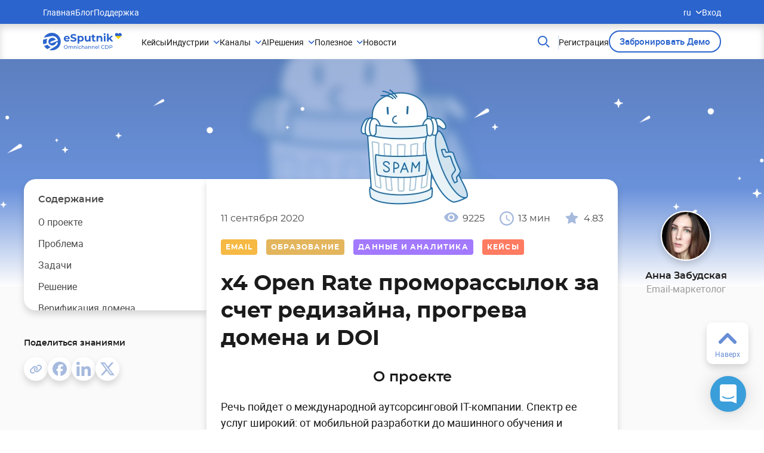

--- FILE ---
content_type: text/html; charset=UTF-8
request_url: https://esputnik.com/blog/x4-open-rate-promorassylok-za-schet-redizajna-progreva-domena-i-doi
body_size: 66240
content:
<!doctype html>

    <html lang="ru-RU" dir="ltr" class="js">

<head>
    <link rel= "preconnect" href="https://cdn.esputnik.com" />
    
    <!-- Styles -->
      <link rel="preload" as="style" href="https://cdn.esputnik.com/build/assets/app-articles-first-screen-n646Thgb.css" /><link rel="preload" as="style" href="https://cdn.esputnik.com/build/assets/app-articles-BMfKFQA3.css" /><link rel="stylesheet" href="https://cdn.esputnik.com/build/assets/app-articles-first-screen-n646Thgb.css" /><link rel="stylesheet" href="https://cdn.esputnik.com/build/assets/app-articles-BMfKFQA3.css" />  
            <!-- Meta Pixel Code -->
<script>
!function(f,b,e,v,n,t,s)
{if(f.fbq)return;n=f.fbq=function(){n.callMethod?
n.callMethod.apply(n,arguments):n.queue.push(arguments)};
if(!f._fbq)f._fbq=n;n.push=n;n.loaded=!0;n.version='2.0';
n.queue=[];t=b.createElement(e);t.async=!0;
t.src=v;s=b.getElementsByTagName(e)[0];
s.parentNode.insertBefore(t,s)}(window, document,'script',
'https://connect.facebook.net/en_US/fbevents.js');
fbq('init', '829459478472709');
fbq('track', 'PageView');
</script>
<noscript><img height="1" width="1" style="display:none"
src="https://www.facebook.com/tr?id=829459478472709&ev=PageView&noscript=1"
/></noscript>
<!-- End Meta Pixel Code -->
            
            <!-- Google tag (gtag.js) -->
<script async src="https://www.googletagmanager.com/gtag/js?id=G-NX42SG2Z47"></script>
<script>
  window.dataLayer = window.dataLayer || [];
  function gtag(){dataLayer.push(arguments);}
  gtag('js', new Date());
gtag('config', 'G-NX42SG2Z47');
</script>
            
            <!-- GTM -->

<script>(function(w,d,s,l,i){w[l]=w[l]||[];w[l].push({'gtm.start':
new Date().getTime(),event:'gtm.js'});var f=d.getElementsByTagName(s)[0],
j=d.createElement(s),dl=l!='dataLayer'?'&l='+l:'';j.async=true;j.src=
'https://www.googletagmanager.com/gtm.js?id='+i+dl;f.parentNode.insertBefore(j,f);
})(window,document,'script','dataLayer','GTM-M69GSZ9');
</script>
            
            <meta name="google-adsense-account" content="ca-pub-1563829382461076">
        <!-- Google Tag Manager -->

<!-- End Google Tag Manager -->


<script>
  window.dataLayer = window.dataLayer || [];
  window.gtag = function () { dataLayer.push(arguments); };
</script>
    <script>
  (function(i,s,o,g,r,a,m){
      i["esSdk"] = r;
      i[r] = i[r] || function() {
        (i[r].q = i[r].q || []).push(arguments)
      }, a=s.createElement(o), m=s.getElementsByTagName(o)[0]; a.async=1; a.src=g;
      m.parentNode.insertBefore(a,m)}
  ) (window, document, "script", "https://esputnik.com/scripts/v1/public/scripts?apiKey=eyJhbGciOiJSUzI1NiJ9.[base64].mXWj_l8tB48yzUexFB4todW2RnhO6TyJBtRyVURiZmNRoeYfMXk8bFmTaC_2WmDTYKMsOQCFYZvOgC8RRBUiPQ&domain=6420E12F-287E-40B3-B36A-A922FB766FCD", "es");
  es("pushOn");
</script>


    <link rel="shortcut icon" href="https://cdn.esputnik.com/img/favicon.ico" type="image/x-icon" />
    <meta http-equiv="Content-Type" content="text/html; charset=utf-8">
    <meta name="viewport" content="width=device-width, initial-scale=1.0">
    <meta property="fb:app_id" content="369416826475709">
    <meta name="facebook-domain-verification" content="dljbprjj5ku6pjmnydb47711h2l3b3" />
    <meta name="p:domain_verify" content="d3cd3f03d4d878522a145c487f19031b" />
    <!-- CSRF Token -->
    <meta name="csrf-token" content="20g2sgH5hz5BPrYrW2NIkasD6AyLEObFdCslakaX">
    <title>Письма попадают в спам? Как восстановить репутацию отправителя</title>
<meta name="description" content="Как удалось восстановить репутацию отправителя и избавиться от попадания в спам с помощью внедрения триггеров, смены дизайна писем и других изменений в рассылке. Читайте подробнее в статье!">
<meta name="keywords" content="">
<meta name="robots" content="noodp, max-snippet:-1, max-image-preview:standard, max-video-preview:-1">
<link rel="canonical" href="https://esputnik.com/blog/x4-open-rate-promorassylok-za-schet-redizajna-progreva-domena-i-doi">
<link rel="amphtml" href="https://esputnik.com/blog/x4-open-rate-promorassylok-za-schet-redizajna-progreva-domena-i-doi/amp">
<link rel="alternate" hreflang="ru" href="https://esputnik.com/blog/x4-open-rate-promorassylok-za-schet-redizajna-progreva-domena-i-doi">
<link rel="alternate" hreflang="uk" href="https://esputnik.com/uk/blog/open-rate-promorozsylok-za-rakhunok-redyzaynu">
    <meta property="og:title" content="Письма попадают в спам? Как восстановить репутацию отправителя">
<meta property="og:description" content="Как восстановить репутацию отправителя и избавиться от попадания в спам с помощью внедрения триггеров, смены дизайна писем и других изменений в email-рассылке.">
<meta property="og:type" content="article">
<meta property="og:site_name" content="eSputnik">
<meta property="og:locale" content="ru_RU">
<meta property="og:image" content="https://cdn.esputnik.com/photos/shares/Seo/put-yourself-in-spam (1).png">

    <meta name="twitter:title" content="Письма попадают в спам? Как восстановить репутацию отправителя">
<meta name="twitter:description" content="Как восстановить репутацию отправителя и избавиться от попадания в спам с помощью внедрения триггеров, смены дизайна писем и других изменений в email-рассылке.">
<meta name="twitter:card" content="summary_large_image">
<meta name="twitter:site" content="eSputnik">
    <script type="application/ld+json">
{
    "@context": "https://schema.org",
    "@type": "Organization",
    "url": "https://esputnik.com",


        "logo": "https://esputnik.com/img/icon-esputnik-logo.svg",
    "sameAs": ["https://www.facebook.com/eSputnik", "https://twitter.com/esputnikapp", "https://plus.google.com/+EsputnikApp", "https://www.youtube.com/channel/UCEge2ZIHiRffZ4k8rlK9Oog", "https://www.linkedin.com/showcase/esputnik.com-%D1%81%D0%B8%D1%81%D1%82%D0%B5%D0%BC%D0%B0-%D0%B0%D0%B2%D1%82%D0%BE%D0%BC%D0%B0%D1%82%D0%B8%D0%B7%D0%B0%D1%86%D0%B8%D0%B8-%D0%BC%D0%B0%D1%80%D0%BA%D0%B5%D1%82%D0%B8%D0%BD%D0%B3%D0%B0/"],
    "contactPoint": [{
        "@type": "ContactPoint",
        "telephone": "0 800 750 730",
        "contactType": "customer support",
        "areaServed": "UA"
    }]
    
}
</script>

  <script type="application/ld+json">
    {
        "@context": "https://schema.org",
        "@type": "BlogPosting",
        "mainEntityOfPage": {
            "@type": "WebPage",
            "@id": "https://esputnik.com/blog/x4-open-rate-promorassylok-za-schet-redizajna-progreva-domena-i-doi"
        },
        "headline": "x4 Open Rate проморассылок за счет редизайна, прогрева домена и DOI",
                  "image": "https://cdn.esputnik.com/photos/shares/Blog/article/Case Mobidev/put-yourself-in-spam.webp",
                "author": {
            "@type": "Person",
            "name": "Анна Забудская"
        },
        "publisher": {
            "@type": "Organization",
            "name": "eSputnik",
            "logo": {
                "@type": "ImageObject",
                "url": "https://esputnik.com/img/Logo.png"
            }
        },

        "datePublished": "2020-09-11",
        "dateModified": "2026-01-20"
    }
</script>
  <script type="application/ld+json">
{
    "@context": "https://schema.org",
    "@type": "BreadcrumbList",
    "itemListElement":
    [
                                                                                                                                                            {
                    "@type": "ListItem",
                    "position": 1,
                    "name": "Блог"
                                            ,
                        "item": "https://esputnik.com/blog"
                                        },                                                                                                                                                {
                    "@type": "ListItem",
                    "position": 2,
                    "name": "Email"
                                            ,
                        "item": "https://esputnik.com/blog/email"
                                        },                                                                                                                            {
                    "@type": "ListItem",
                    "position": 3,
                    "name": "x4 Open Rate проморассылок за счет редизайна, прогрева домена и DOI"
                                        }                                            ]
}
</script>  <script type="application/ld+json">
        {
          "@context": "http://schema.org",
          "@type": "ImageObject",
          "contentUrl": "https://cdn.esputnik.com/photos/shares/Blog/article/Case%20Mobidev/pasted%20image%200.webp",
          "datePublished": "2020-09-11",
          "description": "Статистика по доменам после рассылки",
          "name": "Статистика по доменам после рассылки"
        }
    </script>
    <script type="application/ld+json">
        {
          "@context": "http://schema.org",
          "@type": "ImageObject",
          "contentUrl": "https://cdn.esputnik.com/photos/shares/Blog/article/Case%20Mobidev/Zapisi_dlya_domena.webp",
          "datePublished": "2020-09-11",
          "description": "Записи DNS, которые необходимы для верификации",
          "name": "Записи DNS, которые необходимы для верификации"
        }
    </script>
    <script type="application/ld+json">
        {
          "@context": "http://schema.org",
          "@type": "ImageObject",
          "contentUrl": "https://cdn.esputnik.com/photos/shares/Blog/article/Case%20Mobidev/image_2020_06_26T18_30_29_717Z.webp",
          "datePublished": "2020-09-11",
          "description": "Отсутствие данных в постмастере google",
          "name": "Отсутствие данных в постмастере google"
        }
    </script>
    <script type="application/ld+json">
        {
          "@context": "http://schema.org",
          "@type": "ImageObject",
          "contentUrl": "https://cdn.esputnik.com/photos/shares/Blog/article/Case%20Mobidev/picturemessage_4dc30z4o.webp",
          "datePublished": "2020-09-11",
          "description": "Данные о репутации домена в постмастере google",
          "name": "Данные о репутации домена в постмастере google"
        }
    </script>
    <script type="application/ld+json">
        {
          "@context": "http://schema.org",
          "@type": "ImageObject",
          "contentUrl": "https://cdn.esputnik.com/photos/shares/Blog/article/Case%20Mobidev/unnamed.webp",
          "datePublished": "2020-09-11",
          "description": "Шаблон письма после редизайна",
          "name": "Шаблон письма после редизайна"
        }
    </script>
    <script type="application/ld+json">
        {
          "@context": "http://schema.org",
          "@type": "ImageObject",
          "contentUrl": "https://cdn.esputnik.com/photos/shares/Blog/article/Case%20Mobidev/pasted%20image%200%20%281%29.webp",
          "datePublished": "2020-09-11",
          "description": "Сценарий с распылителем",
          "name": "Сценарий с распылителем"
        }
    </script>
    <script type="application/ld+json">
        {
          "@context": "http://schema.org",
          "@type": "ImageObject",
          "contentUrl": "https://cdn.esputnik.com/photos/shares/Blog/article/Case%20Mobidev/.webp",
          "datePublished": "2020-09-11",
          "description": "Высокий OR и CTR от рассылки",
          "name": "Высокий OR и CTR от рассылки"
        }
    </script>
    <script type="application/ld+json">
        {
          "@context": "http://schema.org",
          "@type": "ImageObject",
          "contentUrl": "https://cdn.esputnik.com/photos/shares/Blog/article/Case+Mobidev/Report_1st_information_email.webp",
          "datePublished": "2020-09-11",
          "description": "Отчет по первой массовой рассылке после наших настроек",
          "name": "Отчет по первой массовой рассылке после наших настроек"
        }
    </script>
    <script type="application/ld+json">
        {
          "@context": "http://schema.org",
          "@type": "ImageObject",
          "contentUrl": "https://cdn.esputnik.com/photos/shares/Blog/article/Case%20Mobidev/pasted%20image%200%20%282%29.webp",
          "datePublished": "2020-09-11",
          "description": "График репутации домена",
          "name": "График репутации домена"
        }
    </script>
    <script type="application/ld+json">
        {
          "@context": "http://schema.org",
          "@type": "ImageObject",
          "contentUrl": "https://cdn.esputnik.com/photos/shares/Blog/article/Case%20Mobidev/pasted%20image%200%20%283%29.webp",
          "datePublished": "2020-09-11",
          "description": "График попадания в спам",
          "name": "График попадания в спам"
        }
    </script>
    <script type="application/ld+json">
        {
          "@context": "http://schema.org",
          "@type": "ImageObject",
          "contentUrl": "https://cdn.esputnik.com/photos/shares/Blog/Screensh1.webp",
          "datePublished": "2020-09-11",
          "description": "Opem Rate повысился в 4 раза по сравнению со стартом работ",
          "name": "Opem Rate повысился в 4 раза по сравнению со стартом работ"
        }
    </script>
  
            <link rel="preload" href="https://cdn.esputnik.com/build/assets/roboto-light-webfont-6FdGa62z.woff2" as="font" type="font/woff2" crossorigin>
        <link rel="preload" href="https://cdn.esputnik.com/build/assets/roboto-regular-webfont-ZnY0BQS1.woff2" as="font" type="font/woff2" crossorigin>
        <link rel="preload" href="https://cdn.esputnik.com/build/assets/roboto-medium-webfont-CAp3rfy5.woff2" as="font" type="font/woff2" crossorigin>
        <link rel="preload" href="https://cdn.esputnik.com/build/assets/roboto-bold-webfont-Bq1-0fSP.woff2" as="font" type="font/woff2" crossorigin>
        <link rel="preload" href="https://cdn.esputnik.com/build/assets/montserrat-regular-webfont-C0u24ZGY.woff2" as="font" type="font/woff2" crossorigin>
        <link rel="preload" href="https://cdn.esputnik.com/build/assets/montserrat-medium-webfont-DUo086gw.woff2" as="font" type="font/woff2" crossorigin>
        <link rel="preload" href="https://cdn.esputnik.com/build/assets/montserrat-semibold-webfont-C9cn-ZiI.woff2" as="font" type="font/woff2" crossorigin>
        <link rel="preload" href="https://cdn.esputnik.com/build/assets/montserrat-bold-webfont-B47rgph7.woff2" as="font" type="font/woff2" crossorigin>
    </head>
<body id="pageBody" class="esputnik landing lang-ru desktop es-push-prompt-init">
    <div id="app-articles" class="wrapper">
        <v-app class="app-wrapper">
                <header class="header__main" id="pageHeader">
    <div class="header__bottom">
  <div class="header__container">
    <a class="header__logo" href="https://esputnik.com">
        <svg width="133" height="30" viewBox="0 0 133 30" fill="none" xmlns="http://www.w3.org/2000/svg">
            <path d="M44.8916 9.88131C44.8916 9.91647 44.8738 10.1627 44.8387 10.6199L37.6754 10.6199C37.8044 11.2061 38.1096 11.6692 38.5905 12.0092C39.0716 12.3491 39.6702 12.5191 40.3858 12.5191C40.8786 12.5191 41.3128 12.4488 41.6882 12.3081C42.0754 12.1557 42.4332 11.9212 42.7619 11.6047L44.2226 13.1874C43.331 14.2073 42.0284 14.7173 40.3154 14.7173C39.2476 14.7173 38.3031 14.5122 37.4817 14.1018C36.6605 13.6798 36.0269 13.0995 35.5808 12.3609C35.135 11.6223 34.9121 10.784 34.9121 9.84612C34.9121 8.91995 35.1291 8.08758 35.5633 7.34899C36.0093 6.59867 36.6135 6.01835 37.3761 5.60803C38.1506 5.18598 39.0131 4.97494 39.9635 4.97494C40.8905 4.97494 41.7294 5.17425 42.4802 5.57284C43.2312 5.97146 43.8178 6.5459 44.2402 7.29622C44.6744 8.03482 44.8916 8.89652 44.8916 9.88131ZM39.9811 7.05003C39.359 7.05003 38.8369 7.22588 38.4146 7.57761C37.9922 7.92931 37.734 8.40998 37.6401 9.01961L42.3042 9.01961C42.2103 8.4217 41.9523 7.94689 41.5298 7.59519C41.1074 7.23175 40.5912 7.05003 39.9811 7.05003ZM50.9611 14.7877C49.9872 14.7877 49.0427 14.6587 48.1274 14.4008C47.2239 14.1311 46.4966 13.7853 45.9451 13.3632L46.913 11.2178C47.4411 11.6047 48.0688 11.9154 48.7963 12.1498C49.5239 12.3843 50.2511 12.5016 50.9787 12.5016C51.7882 12.5016 52.3868 12.3843 52.774 12.1498C53.1612 11.9036 53.3547 11.5812 53.3547 11.1826C53.3547 10.8895 53.2374 10.6492 53.0028 10.4616C52.7799 10.2623 52.4866 10.1041 52.1228 9.98682C51.7707 9.86958 51.2895 9.74062 50.6794 9.59993C49.7408 9.37719 48.9723 9.15445 48.3738 8.93168C47.7755 8.70894 47.2593 8.35136 46.8251 7.85896C46.4027 7.36657 46.1914 6.71005 46.1914 5.88938C46.1914 5.17425 46.3849 4.52943 46.7722 3.95499C47.1594 3.36879 47.7401 2.90571 48.5146 2.56573C49.3007 2.22573 50.2571 2.05573 51.3835 2.05573C52.1698 2.05573 52.9383 2.14953 53.6891 2.33711C54.4401 2.52469 55.0972 2.79432 55.6604 3.14605L54.7804 5.30906C53.6421 4.66427 52.5041 4.34185 51.3659 4.34185C50.568 4.34185 49.9756 4.47082 49.5884 4.72874C49.2127 4.98667 49.0252 5.32664 49.0252 5.74869C49.0252 6.17077 49.2422 6.48729 49.6763 6.69832C50.1221 6.89763 50.7968 7.09694 51.7003 7.29622C52.6391 7.51899 53.4076 7.74173 54.0059 7.96447C54.6044 8.18724 55.1147 8.53894 55.5373 9.01961C55.9713 9.50027 56.1885 10.1509 56.1885 10.9716C56.1885 11.675 55.989 12.3198 55.5899 12.906C55.2027 13.4805 54.616 13.9377 53.8299 14.2777C53.0439 14.6177 52.0875 14.7877 50.9611 14.7877ZM63.5401 4.97494C64.4201 4.97494 65.2178 5.1801 65.9337 5.59042C66.6612 5.98904 67.2301 6.55763 67.6408 7.29622C68.0515 8.02309 68.2569 8.87306 68.2569 9.84612C68.2569 10.8192 68.0515 11.675 67.6408 12.4136C67.2301 13.1405 66.6612 13.7091 65.9337 14.1194C65.2178 14.518 64.4201 14.7173 63.5401 14.7173C62.3314 14.7173 61.381 14.3363 60.6888 13.5743V17.9882H57.943V5.11563H60.5655V6.20593C61.246 5.38526 62.2375 4.97494 63.5401 4.97494ZM63.0649 12.4664C63.7689 12.4664 64.3437 12.2319 64.7895 11.763C65.2472 11.2823 65.476 10.6433 65.476 9.84612C65.476 9.04891 65.2472 8.41585 64.7895 7.94689C64.3437 7.46622 63.7689 7.22588 63.0649 7.22588C62.3608 7.22588 61.7798 7.46622 61.3224 7.94689C60.8764 8.41585 60.6534 9.04891 60.6534 9.84612C60.6534 10.6433 60.8764 11.2823 61.3224 11.763C61.7798 12.2319 62.3608 12.4664 63.0649 12.4664ZM79.6343 5.11563V14.5766L77.0294 14.5766V13.4512C76.6656 13.8615 76.2315 14.178 75.7268 14.4008C75.2225 14.6118 74.6768 14.7173 74.0901 14.7173C72.8464 14.7173 71.8606 14.3598 71.1333 13.6446C70.4058 12.9295 70.0421 11.8685 70.0421 10.4616V5.11563H72.7876V10.0572C72.7876 11.5812 73.4271 12.3433 74.7062 12.3433C75.3633 12.3433 75.8912 12.1322 76.2903 11.7102C76.6891 11.2764 76.8885 10.6375 76.8885 9.79338V5.11563H79.6343ZM88.2853 14.1194C88.0154 14.3187 87.6808 14.4711 87.282 14.5766C86.8947 14.6704 86.484 14.7173 86.0498 14.7173C84.9234 14.7173 84.0494 14.4301 83.4276 13.8556C82.8172 13.2812 82.5123 12.4371 82.5123 11.3233V7.43691L81.0515 7.43691V5.32664L82.5123 5.32664V3.02294L85.258 3.02294V5.32664H87.6163V7.43691H85.258V11.2881C85.258 11.6867 85.3576 11.9974 85.557 12.2202C85.7683 12.4312 86.0617 12.5367 86.437 12.5367C86.8712 12.5367 87.2409 12.4195 87.5459 12.185L88.2853 14.1194ZM95.5818 4.97494C96.7551 4.97494 97.6996 5.32664 98.4155 6.03007C99.1428 6.73348 99.5065 7.77689 99.5065 9.1603V14.5766H96.761V9.58235C96.761 8.83203 96.5967 8.27516 96.2683 7.91173C95.9396 7.53657 95.4644 7.34899 94.8426 7.34899C94.1502 7.34899 93.5989 7.56588 93.1881 7.99966C92.7774 8.4217 92.5721 9.05479 92.5721 9.89889V14.5766L89.8266 14.5766V5.11563H92.449V6.22351C92.8125 5.82491 93.2643 5.5201 93.8042 5.30906C94.3439 5.08632 94.9363 4.97494 95.5818 4.97494ZM101.995 5.11563H104.741V14.5766L101.995 14.5766V5.11563ZM103.368 3.79672C102.864 3.79672 102.453 3.65017 102.136 3.35706C101.819 3.06398 101.661 2.70054 101.661 2.26677C101.661 1.83299 101.819 1.46956 102.136 1.17647C102.453 0.883359 102.864 0.736816 103.368 0.736816C103.873 0.736816 104.283 0.877508 104.6 1.15887C104.917 1.44025 105.075 1.79195 105.075 2.214C105.075 2.67124 104.917 3.05225 104.6 3.35706C104.283 3.65017 103.873 3.79672 103.368 3.79672ZM111.355 10.8661L110.035 12.1674V14.5766H107.289V1.52817L110.035 1.52817V8.9141L114.048 5.11563H117.321L113.379 9.12514L117.673 14.5766L114.347 14.5766L111.355 10.8661Z" fill="#2B64CD"/>
            <path d="M38.2894 26.8682C37.678 26.8682 37.1272 26.7356 36.6372 26.4707C36.1469 26.1998 35.7604 25.8282 35.4779 25.3556C35.2009 24.883 35.0625 24.3559 35.0625 23.7736C35.0625 23.1917 35.2009 22.6645 35.4779 22.1919C35.7604 21.7193 36.1469 21.3507 36.6372 21.0855C37.1272 20.8146 37.678 20.6793 38.2894 20.6793C38.8951 20.6793 39.443 20.8146 39.933 21.0855C40.4233 21.3507 40.8068 21.7193 41.0836 22.1919C41.3606 22.6588 41.499 23.186 41.499 23.7736C41.499 24.3615 41.3606 24.8917 41.0836 25.3643C40.8068 25.8309 40.4233 26.1998 39.933 26.4707C39.443 26.7356 38.8951 26.8682 38.2894 26.8682ZM38.2894 26.0988C38.7335 26.0988 39.1313 25.9981 39.4832 25.7964C39.8408 25.5946 40.1206 25.3181 40.3225 24.9665C40.53 24.6094 40.6338 24.2117 40.6338 23.7736C40.6338 23.3359 40.53 22.941 40.3225 22.5897C40.1206 22.2324 39.8408 21.9529 39.4832 21.7512C39.1313 21.5494 38.7335 21.4487 38.2894 21.4487C37.8453 21.4487 37.4415 21.5494 37.0783 21.7512C36.7207 21.9529 36.4382 22.2324 36.2304 22.5897C36.0287 22.941 35.9277 23.3359 35.9277 23.7736C35.9277 24.2117 36.0287 24.6094 36.2304 24.9665C36.4382 25.3181 36.7207 25.5946 37.0783 25.7964C37.4415 25.9981 37.8453 26.0988 38.2894 26.0988ZM48.4357 22.1746C49.0125 22.1746 49.4679 22.3418 49.8025 22.6761C50.1428 23.0102 50.3128 23.5057 50.3128 24.1628V26.7991H49.4825V24.2578C49.4825 23.8141 49.3787 23.4798 49.1711 23.2551C48.9692 23.0304 48.6779 22.9181 48.2973 22.9181C47.8762 22.9181 47.5419 23.0507 47.2937 23.3156C47.0456 23.5749 46.9218 23.9494 46.9218 24.4393V26.7991H46.0913V24.2578C46.0913 23.8141 45.9875 23.4798 45.7799 23.2551C45.578 23.0304 45.2866 22.9181 44.9061 22.9181C44.485 22.9181 44.1506 23.0507 43.9025 23.3156C43.6546 23.5749 43.5306 23.9494 43.5306 24.4393V26.7991H42.7V22.2178H43.496V22.9008C43.6633 22.6645 43.8825 22.4857 44.1533 22.3647C44.4244 22.2381 44.7331 22.1746 45.079 22.1746C45.4366 22.1746 45.7539 22.2467 46.0307 22.3907C46.3075 22.5349 46.521 22.7452 46.6708 23.0218C46.844 22.7566 47.0832 22.5492 47.3889 22.3993C47.7003 22.2497 48.0492 22.1746 48.4357 22.1746ZM54.2892 22.1746C54.8717 22.1746 55.3331 22.3447 55.6734 22.6847C56.0196 23.0188 56.1926 23.5117 56.1926 24.1628V26.7991H55.362V24.2578C55.362 23.8141 55.2552 23.4798 55.042 23.2551C54.8285 23.0304 54.5228 22.9181 54.1249 22.9181C53.6751 22.9181 53.3203 23.0507 53.0608 23.3156C52.8013 23.5749 52.6716 23.9494 52.6716 24.4393V26.7991H51.841V22.2178H52.637V22.9094C52.8043 22.6731 53.0292 22.4917 53.3116 22.3647C53.6 22.2381 53.926 22.1746 54.2892 22.1746ZM57.7294 22.2178H58.56V26.7991H57.7294V22.2178ZM58.1448 21.3361C57.9832 21.3361 57.8478 21.2843 57.7381 21.1806C57.6343 21.0768 57.5824 20.9502 57.5824 20.8003C57.5824 20.6504 57.6343 20.5238 57.7381 20.4201C57.8478 20.3104 57.9832 20.2559 58.1448 20.2559C58.3062 20.2559 58.4389 20.3077 58.5427 20.4114C58.6522 20.5092 58.707 20.6331 58.707 20.783C58.707 20.9386 58.6522 21.0712 58.5427 21.1806C58.4389 21.2843 58.3062 21.3361 58.1448 21.3361ZM62.144 26.8509C61.6769 26.8509 61.2588 26.7502 60.8896 26.5485C60.5263 26.3467 60.2409 26.0702 60.0333 25.7186C59.8255 25.3613 59.7217 24.9578 59.7217 24.5085C59.7217 24.0591 59.8255 23.6586 60.0333 23.307C60.2409 22.9497 60.5263 22.6731 60.8896 22.4771C61.2588 22.2756 61.6769 22.1746 62.144 22.1746C62.5594 22.1746 62.9283 22.2583 63.2513 22.4252C63.58 22.5924 63.8338 22.8344 64.0127 23.1514L63.3811 23.5576C63.237 23.3386 63.0581 23.1744 62.8448 23.065C62.6313 22.9554 62.3951 22.9008 62.1353 22.9008C61.8356 22.9008 61.5645 22.967 61.3223 23.0996C61.0858 23.2322 60.8982 23.4223 60.7599 23.6699C60.6271 23.9122 60.5609 24.1917 60.5609 24.5085C60.5609 24.8312 60.6271 25.1164 60.7599 25.3643C60.8982 25.6062 61.0858 25.7936 61.3223 25.926C61.5645 26.0586 61.8356 26.1247 62.1353 26.1247C62.3951 26.1247 62.6313 26.0702 62.8448 25.9605C63.0581 25.8512 63.237 25.687 63.3811 25.468L64.0127 25.8655C63.8338 26.1825 63.58 26.4275 63.2513 26.6003C62.9283 26.7675 62.5594 26.8509 62.144 26.8509ZM67.4771 22.1746C68.0596 22.1746 68.5209 22.3447 68.8612 22.6847C69.2072 23.0188 69.3802 23.5117 69.3802 24.1628V26.7991H68.5496V24.2578C68.5496 23.8141 68.4431 23.4798 68.2296 23.2551C68.0163 23.0304 67.7106 22.9181 67.3125 22.9181C66.8628 22.9181 66.5081 23.0507 66.2487 23.3156C65.9889 23.5749 65.8592 23.9494 65.8592 24.4393V26.7991H65.0289V20.3855H65.8592V22.8662C66.0322 22.6472 66.2573 22.4771 66.5341 22.3561C66.8165 22.2351 67.1309 22.1746 67.4771 22.1746ZM72.5868 22.1746C73.2212 22.1746 73.7058 22.3302 74.0401 22.6415C74.3804 22.9527 74.5507 23.4166 74.5507 24.0331V26.7991H73.7633V26.1941C73.625 26.4072 73.426 26.5714 73.1666 26.6867C72.9128 26.7961 72.6098 26.8509 72.2581 26.8509C71.7449 26.8509 71.3324 26.727 71.0211 26.4793C70.7154 26.2314 70.5624 25.906 70.5624 25.5025C70.5624 25.0991 70.7094 24.7764 71.0037 24.5344C71.2978 24.2867 71.7649 24.1628 72.4052 24.1628H73.7201V23.9986C73.7201 23.6413 73.6163 23.3675 73.4087 23.1773C73.2011 22.9872 72.8955 22.8922 72.4917 22.8922C72.2206 22.8922 71.9554 22.9381 71.6957 23.0304C71.4362 23.1168 71.217 23.2349 71.0384 23.3847L70.6921 22.7625C70.9286 22.5724 71.2113 22.4282 71.54 22.3302C71.8687 22.2265 72.2176 22.1746 72.5868 22.1746ZM72.3965 26.2114C72.7136 26.2114 72.9876 26.142 73.2184 26.0038C73.449 25.8598 73.6163 25.6581 73.7201 25.3988V24.7591H72.4398C71.7362 24.7591 71.3843 24.9954 71.3843 25.468C71.3843 25.6983 71.4738 25.8801 71.6524 26.0124C71.8314 26.145 72.0792 26.2114 72.3965 26.2114ZM78.5357 22.1746C79.1182 22.1746 79.5796 22.3447 79.9199 22.6847C80.2658 23.0188 80.4388 23.5117 80.4388 24.1628V26.7991H79.6085V24.2578C79.6085 23.8141 79.5017 23.4798 79.2885 23.2551C79.075 23.0304 78.7693 22.9181 78.3714 22.9181C77.9214 22.9181 77.5668 23.0507 77.3073 23.3156C77.0478 23.5749 76.9181 23.9494 76.9181 24.4393V26.7991H76.0875V22.2178H76.8835V22.9094C77.0506 22.6731 77.2757 22.4917 77.5581 22.3647C77.8465 22.2381 78.1725 22.1746 78.5357 22.1746ZM84.4241 22.1746C85.0066 22.1746 85.468 22.3447 85.8083 22.6847C86.1542 23.0188 86.3275 23.5117 86.3275 24.1628V26.7991H85.4969V24.2578C85.4969 23.8141 85.3901 23.4798 85.1769 23.2551C84.9634 23.0304 84.6577 22.9181 84.2598 22.9181C83.81 22.9181 83.4552 23.0507 83.1957 23.3156C82.9362 23.5749 82.8065 23.9494 82.8065 24.4393V26.7991H81.9759V22.2178H82.7719V22.9094C82.9389 22.6731 83.1641 22.4917 83.4465 22.3647C83.7349 22.2381 84.0609 22.1746 84.4241 22.1746ZM92.0335 24.5344C92.0335 24.5978 92.0278 24.6813 92.0162 24.785H88.2963C88.3482 25.1885 88.5241 25.5141 88.8239 25.7618C89.1296 26.0038 89.5074 26.1247 89.9572 26.1247C90.505 26.1247 90.9464 25.9406 91.2808 25.5717L91.7394 26.1075C91.5318 26.3497 91.2721 26.5339 90.9607 26.6608C90.655 26.7875 90.312 26.8509 89.9312 26.8509C89.4469 26.8509 89.0171 26.7529 88.6423 26.5571C88.2674 26.3554 87.9763 26.0759 87.7687 25.7186C87.5668 25.3613 87.4657 24.9578 87.4657 24.5085C87.4657 24.0647 87.5638 23.6643 87.76 23.307C87.9617 22.9497 88.2357 22.6731 88.5817 22.4771C88.9336 22.2756 89.3288 22.1746 89.7669 22.1746C90.2053 22.1746 90.5945 22.2756 90.9348 22.4771C91.2808 22.6731 91.5491 22.9497 91.7394 23.307C91.9354 23.6643 92.0335 24.0734 92.0335 24.5344ZM89.7669 22.8749C89.369 22.8749 89.0344 22.9959 88.7633 23.2378C88.4982 23.4798 88.3425 23.7968 88.2963 24.1887H91.2375C91.1915 23.8025 91.0329 23.4885 90.7618 23.2465C90.4964 22.9988 90.165 22.8749 89.7669 22.8749ZM93.1868 20.3855H94.0171V26.7991H93.1868V20.3855ZM100.755 26.8682C100.149 26.8682 99.6016 26.7356 99.1113 26.4707C98.6269 26.1998 98.2464 25.8309 97.9693 25.3643C97.6926 24.8917 97.5542 24.3615 97.5542 23.7736C97.5542 23.186 97.6926 22.6588 97.9693 22.1919C98.2464 21.7193 98.6299 21.3507 99.1199 21.0855C99.6102 20.8146 100.158 20.6793 100.764 20.6793C101.237 20.6793 101.669 20.7601 102.061 20.9213C102.454 21.0768 102.788 21.3102 103.065 21.6215L102.503 22.166C102.047 21.6877 101.479 21.4487 100.798 21.4487C100.348 21.4487 99.9418 21.5494 99.5786 21.7512C99.2151 21.9529 98.9296 22.2324 98.7221 22.5897C98.5202 22.941 98.4193 23.3359 98.4193 23.7736C98.4193 24.2117 98.5202 24.6094 98.7221 24.9665C98.9296 25.3181 99.2151 25.5946 99.5786 25.7964C99.9418 25.9981 100.348 26.0988 100.798 26.0988C101.473 26.0988 102.041 25.8568 102.503 25.3729L103.065 25.9173C102.788 26.2287 102.451 26.4647 102.053 26.6262C101.661 26.7875 101.228 26.8682 100.755 26.8682ZM104.299 20.7485H106.851C107.491 20.7485 108.059 20.8751 108.555 21.1287C109.051 21.3823 109.435 21.7396 109.706 22.2006C109.983 22.6559 110.121 23.1803 110.121 23.7736C110.121 24.3672 109.983 24.8946 109.706 25.3556C109.435 25.8109 109.051 26.1652 108.555 26.4188C108.059 26.6724 107.491 26.7991 106.851 26.7991H104.299V20.7485ZM106.799 26.047C107.289 26.047 107.719 25.9519 108.088 25.7618C108.463 25.5717 108.751 25.3065 108.953 24.9665C109.155 24.6208 109.256 24.2233 109.256 23.7736C109.256 23.3243 109.155 22.9294 108.953 22.5897C108.751 22.2438 108.463 21.9759 108.088 21.7857C107.719 21.5956 107.289 21.5006 106.799 21.5006H105.164V26.047H106.799ZM113.808 20.7485C114.592 20.7485 115.209 20.9356 115.659 21.3102C116.109 21.6847 116.334 22.2006 116.334 22.8576C116.334 23.5144 116.109 24.0302 115.659 24.4047C115.209 24.7793 114.592 24.9665 113.808 24.9665H112.311V26.7991H111.446V20.7485H113.808ZM113.782 24.2146C114.33 24.2146 114.748 24.0993 115.036 23.8689C115.325 23.6327 115.469 23.2954 115.469 22.8576C115.469 22.4196 115.325 22.0852 115.036 21.8549C114.748 21.6186 114.33 21.5006 113.782 21.5006H112.311V24.2146H113.782Z" fill="#2B64CD"/>
            <path fill-rule="evenodd" clip-rule="evenodd" d="M29.7669 14.6803C29.7669 6.57351 23.1028 0 14.8834 0C6.66391 0 0 6.57351 0 14.6803C0 16.3109 0.269609 17.8795 0.76726 19.345L6.43038 17.2119C6.21375 16.4289 6.09949 15.6062 6.09949 14.7578C6.09949 12.9931 6.59464 11.3406 7.45643 9.92884L0.381579 11.4704C0.669623 10.3088 1.10053 9.20089 1.65282 8.16546L13.6199 5.55803L13.6127 5.56272C14.2864 5.41546 14.9863 5.33832 15.7029 5.33832C20.4999 5.33832 24.4753 8.79524 25.1873 13.3063L24.3256 13.6312L24.0065 13.7503L22.2972 14.3931L14.2983 17.4083L14.2936 17.4036C14.1126 17.4784 13.9127 17.5205 13.7032 17.5205C12.87 17.5205 12.1963 16.859 12.1963 16.0433C12.1963 15.3725 12.6533 14.8045 13.2794 14.6245L21.4402 11.5509C20.3022 9.59459 18.1549 8.274 15.6934 8.274C12.0415 8.274 9.08241 11.177 9.08241 14.7601C9.08241 18.3409 12.0415 21.2462 15.6934 21.2462C18.5738 21.2462 21.026 19.4371 21.9305 16.9151C22.0543 16.2209 22.6709 15.695 23.4137 15.695C24.247 15.695 24.9207 16.3565 24.9207 17.1722C24.9207 17.3802 24.8754 17.5789 24.7968 17.7589C24.0256 20.0097 22.4092 21.882 20.3165 23.0109L10.6673 28.7633C12.0041 29.1519 13.4191 29.3605 14.8834 29.3605C23.1028 29.3605 29.7669 22.787 29.7669 14.6803ZM7.29916 27.3139L13.1366 23.8336C10.8631 23.2166 8.92766 21.7978 7.66593 19.9092L2.00484 22.0433C3.28367 24.2146 5.11078 26.0329 7.29916 27.3139Z" fill="#2B64CD"/>
            <mask id="mask0_26905_43320" style="mask-type:alpha" maskUnits="userSpaceOnUse" x="120" y="0" width="13" height="11">
                <path d="M129.043 1.07227C129.309 1.07232 129.573 1.12693 129.821 1.23437C130.069 1.34189 130.298 1.50081 130.492 1.7041V1.70508C130.687 1.90852 130.844 2.15226 130.951 2.42383C131.059 2.69543 131.115 2.98777 131.115 3.28418C131.115 3.58057 131.059 3.87295 130.951 4.14453C130.87 4.34837 130.762 4.53684 130.631 4.7041L130.492 4.86426L129.9 5.48242L126.278 9.26855L122.656 5.48242L122.063 4.86426C121.67 4.45255 121.441 3.88468 121.441 3.28418C121.441 2.68367 121.67 2.1158 122.063 1.7041C122.456 1.29392 122.979 1.07228 123.514 1.07227C124.049 1.07227 124.571 1.29394 124.964 1.7041L125.556 2.32324C125.744 2.52045 126.005 2.63184 126.278 2.63184C126.551 2.63179 126.812 2.52041 127.001 2.32324L127.593 1.7041C127.787 1.50068 128.016 1.34191 128.265 1.23437C128.513 1.12698 128.777 1.07227 129.043 1.07227Z" fill="#2B64CD"/>
                <path d="M129.043 1.07227C129.309 1.07232 129.573 1.12693 129.821 1.23437C130.069 1.34189 130.298 1.50081 130.492 1.7041V1.70508C130.687 1.90852 130.844 2.15226 130.951 2.42383C131.059 2.69543 131.115 2.98777 131.115 3.28418C131.115 3.58057 131.059 3.87295 130.951 4.14453C130.87 4.34837 130.762 4.53684 130.631 4.7041L130.492 4.86426L129.9 5.48242L126.278 9.26855L122.656 5.48242L122.063 4.86426C121.67 4.45255 121.441 3.88468 121.441 3.28418C121.441 2.68367 121.67 2.1158 122.063 1.7041C122.456 1.29392 122.979 1.07228 123.514 1.07227C124.049 1.07227 124.571 1.29394 124.964 1.7041L125.556 2.32324C125.744 2.52045 126.005 2.63184 126.278 2.63184C126.551 2.63179 126.812 2.52041 127.001 2.32324L127.593 1.7041C127.787 1.50068 128.016 1.34191 128.265 1.23437C128.513 1.12698 128.777 1.07227 129.043 1.07227Z" fill="#2B64CD"/>
                <path d="M129.043 1.07227C129.309 1.07232 129.573 1.12693 129.821 1.23437C130.069 1.34189 130.298 1.50081 130.492 1.7041V1.70508C130.687 1.90852 130.844 2.15226 130.951 2.42383C131.059 2.69543 131.115 2.98777 131.115 3.28418C131.115 3.58057 131.059 3.87295 130.951 4.14453C130.87 4.34837 130.762 4.53684 130.631 4.7041L130.492 4.86426L129.9 5.48242L126.278 9.26855L122.656 5.48242L122.063 4.86426C121.67 4.45255 121.441 3.88468 121.441 3.28418C121.441 2.68367 121.67 2.1158 122.063 1.7041C122.456 1.29392 122.979 1.07228 123.514 1.07227C124.049 1.07227 124.571 1.29394 124.964 1.7041L125.556 2.32324C125.744 2.52045 126.005 2.63184 126.278 2.63184C126.551 2.63179 126.812 2.52041 127.001 2.32324L127.593 1.7041C127.787 1.50068 128.016 1.34191 128.265 1.23437C128.513 1.12698 128.777 1.07227 129.043 1.07227Z" stroke="white" stroke-width="2" stroke-linecap="round" stroke-linejoin="round"/>
            </mask>
            <g mask="url(#mask0_26905_43320)">
                <path d="M129.043 1.07227C129.309 1.07232 129.573 1.12693 129.821 1.23437C130.069 1.34189 130.298 1.50081 130.492 1.7041V1.70508C130.687 1.90852 130.844 2.15226 130.951 2.42383C131.059 2.69543 131.115 2.98777 131.115 3.28418C131.115 3.58057 131.059 3.87295 130.951 4.14453C130.87 4.34837 130.762 4.53684 130.631 4.7041L130.492 4.86426L129.9 5.48242L126.278 9.26855L122.656 5.48242L122.063 4.86426C121.67 4.45255 121.441 3.88468 121.441 3.28418C121.441 2.68367 121.67 2.1158 122.063 1.7041C122.456 1.29392 122.979 1.07228 123.514 1.07227C124.049 1.07227 124.571 1.29394 124.964 1.7041L125.556 2.32324C125.744 2.52045 126.005 2.63184 126.278 2.63184C126.551 2.63179 126.812 2.52041 127.001 2.32324L127.593 1.7041C127.787 1.50068 128.016 1.34191 128.265 1.23437C128.513 1.12698 128.777 1.07227 129.043 1.07227Z" fill="#2B64CD"/>
                <path d="M129.043 1.07227C129.309 1.07232 129.573 1.12693 129.821 1.23437C130.069 1.34189 130.298 1.50081 130.492 1.7041V1.70508C130.687 1.90852 130.844 2.15226 130.951 2.42383C131.059 2.69543 131.115 2.98777 131.115 3.28418C131.115 3.58057 131.059 3.87295 130.951 4.14453C130.87 4.34837 130.762 4.53684 130.631 4.7041L130.492 4.86426L129.9 5.48242L126.278 9.26855L122.656 5.48242L122.063 4.86426C121.67 4.45255 121.441 3.88468 121.441 3.28418C121.441 2.68367 121.67 2.1158 122.063 1.7041C122.456 1.29392 122.979 1.07228 123.514 1.07227C124.049 1.07227 124.571 1.29394 124.964 1.7041L125.556 2.32324C125.744 2.52045 126.005 2.63184 126.278 2.63184C126.551 2.63179 126.812 2.52041 127.001 2.32324L127.593 1.7041C127.787 1.50068 128.016 1.34191 128.265 1.23437C128.513 1.12698 128.777 1.07227 129.043 1.07227Z" fill="#2B64CD"/>
                <path d="M129.043 1.07227C129.309 1.07232 129.573 1.12693 129.821 1.23437C130.069 1.34189 130.298 1.50081 130.492 1.7041V1.70508C130.687 1.90852 130.844 2.15226 130.951 2.42383C131.059 2.69543 131.115 2.98777 131.115 3.28418C131.115 3.58057 131.059 3.87295 130.951 4.14453C130.87 4.34837 130.762 4.53684 130.631 4.7041L130.492 4.86426L129.9 5.48242L126.278 9.26855L122.656 5.48242L122.063 4.86426C121.67 4.45255 121.441 3.88468 121.441 3.28418C121.441 2.68367 121.67 2.1158 122.063 1.7041C122.456 1.29392 122.979 1.07228 123.514 1.07227C124.049 1.07227 124.571 1.29394 124.964 1.7041L125.556 2.32324C125.744 2.52045 126.005 2.63184 126.278 2.63184C126.551 2.63179 126.812 2.52041 127.001 2.32324L127.593 1.7041C127.787 1.50068 128.016 1.34191 128.265 1.23437C128.513 1.12698 128.777 1.07227 129.043 1.07227Z" stroke="#2B64CD" stroke-width="2" stroke-linecap="round" stroke-linejoin="round"/>
                <rect x="120.441" y="5.39062" width="11.6738" height="5.32189" fill="#FED501"/>
            </g>
        </svg>
    </a>
    <div class="header-menu-button desktop-hide">
      <google-search></google-search>
      <button class="mobile-menu-button-toggle">
          <span></span>
      </button>
    </div>
    <div class="header__bottom-main mobile-menu-content-toggle">
      <nav class="header__bottom-nav">
        <ul class="header__bottom-menu">
  <li>
    <a class="header__bottom-link " href="https://esputnik.com/blog/cases">
      <span>Кейсы</span>
    </a>
  </li>
  <li>
    <button class="header__bottom-link header__bottom-link-toggle">
      <span>Индустрии</span>
      <svg class="header__icon-arrow" width="10" height="6" viewBox="0 0 10 6" fill="none" xmlns="http://www.w3.org/2000/svg">
        <use href="#arrow-down-blue"></use>
      </svg>
    </button>
    <span class="header__bottom-dropdown header__bottom-dropdown-toggle">
  <span class="dropdown-container">
    <ul class="dropdown__col">
  <li>
    <a class="dropdown__link indent-large" href="https://esputnik.com/blog/marketplaces">
      Маркетплейсы    </a>
  </li>
  <li>
    <a class="dropdown__link indent-large" href="https://esputnik.com/blog/consumer-electronics">
      Электроника    </a>
  </li>
  <li>
    <a class="dropdown__link indent-large" href="https://esputnik.com/blog/fashion-jewelry">
      Мода и украшения    </a>
  </li>
  <li>
    <a class="dropdown__link indent-large" href="https://esputnik.com/blog/beauty">
      Красота    </a>
  </li>
  <li>
    <a class="dropdown__link mobile-margin-bottom-0" href="https://esputnik.com/blog/food-beverages">
      Еда и напитки    </a>
  </li>
</ul>

<ul class="dropdown__col">
  <li>
    <a class="dropdown__link indent-large" href="https://esputnik.com/blog/pets">
      Зоотовары    </a>
  </li>
  <li>
    <a class="dropdown__link indent-large" href="https://esputnik.com/blog/maintenance-tools">
      Стройматериалы и инструменты    </a>
  </li>
  <li>
    <a class="dropdown__link indent-large" href="https://esputnik.com/blog/automotive">
      Авто    </a>
  </li>
  <li>
    <a class="dropdown__link indent-large" href="https://esputnik.com/blog/entertainment">
      Развлечения    </a>
  </li>
  <li>
    <a class="dropdown__link mobile-margin-bottom-0" href="https://esputnik.com/blog/pharmacy">
      Фармация    </a>
  </li>
</ul>

<ul class="dropdown__col">
  <li>
    <a class="dropdown__link indent-large" href="https://esputnik.com/blog/kids-and-toys">
      Детские товары и игрушки    </a>
  </li>
  <li>
    <a class="dropdown__link indent-large" href="https://esputnik.com/blog/books-music-video">
      Книги, музыка, видео    </a>
  </li>
  <li>
    <a class="dropdown__link indent-large" href="https://esputnik.com/blog/delivery">
      Сервисы доставки    </a>
  </li>
  <li>
    <a class="dropdown__link indent-large" href="https://esputnik.com/blog/tickets-travel-operators">
      Билеты и туристические операторы    </a>
  </li>
  <li>
    <a class="dropdown__link mobile-margin-bottom-0" href="https://esputnik.com/blog/education">
      Образование    </a>
  </li>
</ul>

<ul class="dropdown__col">
  <li>
    <a class="dropdown__link indent-large" href="https://esputnik.com/blog/shopping-club">
      Шопинг-клубы    </a>
  </li>
  <li>
    <a class="dropdown__link indent-large" href="https://esputnik.com/blog/hobbies">
      Хобби    </a>
  </li>
  <li>
    <a class="dropdown__link indent-large" href="https://esputnik.com/blog/sport-fitness">
      Спорт и фитнес    </a>
  </li>
  <li>
    <a class="dropdown__link indent-large" href="https://esputnik.com/blog/home-garden">
      Дом и сад    </a>
  </li>
  <li>
    <a class="dropdown__link mobile-margin-bottom-0" href="https://esputnik.com/blog/mobile-app">
      Мобильные приложения    </a>
  </li>
</ul>
  </span>
</span>
  </li>

  <li>
    <button class="header__bottom-link header__bottom-link-toggle">
      <span>Каналы</span>
      <svg class="header__icon-arrow" width="10" height="6" viewBox="0 0 10 6" fill="none" xmlns="http://www.w3.org/2000/svg">
        <use href="#arrow-down-blue"></use>
      </svg>
    </button>
    <span class="header__bottom-dropdown header__bottom-dropdown-toggle">
  <span class="dropdown-container">
    <ul class="dropdown__col">
    <li>
        <a class="dropdown__link indent-large" href="https://esputnik.com/blog/email">
            <svg width="24" height="24" viewBox="0 0 24 24" fill="none" xmlns="http://www.w3.org/2000/svg">
    <path d="M21.2461 17.4287C21.2461 18.2081 20.6143 18.8407 19.835 18.8408H4.16309C3.38378 18.8406 2.75195 18.2081 2.75195 17.4287V7.45996L10.125 12.2412C10.6624 12.5897 11.2892 12.7754 11.9297 12.7754C12.5618 12.7754 13.1809 12.5948 13.7139 12.2549L21.2461 7.44824V17.4287Z" fill="#2B64CD" stroke="#2B64CD" stroke-width="1.5" stroke-linecap="round" stroke-linejoin="round"/>
    <path d="M6.85043 14.4648L2.52734 19.3283" stroke="white" stroke-width="1.5" stroke-linecap="round" stroke-linejoin="round"/>
    <path d="M17.1496 14.4648L21.4727 19.3283" stroke="white" stroke-width="1.5" stroke-linecap="round" stroke-linejoin="round"/>
    <mask id="path-4-inside-1_26886_26523" fill="white">
        <path fill-rule="evenodd" clip-rule="evenodd" d="M21.9971 7.16162C21.9971 5.96791 22.1101 5.00008 20.9164 5.00008H3.08363C1.88992 5.00008 2.00286 5.96791 2.00286 7.16162"/>
    </mask>
    <path d="M23.4971 7.16162C23.4971 7.99005 22.8256 8.66162 21.9971 8.66162C21.1687 8.66162 20.4971 7.99005 20.4971 7.16162H21.9971H23.4971ZM3.50286 7.16162C3.50286 7.99005 2.83129 8.66162 2.00286 8.66162C1.17443 8.66162 0.502859 7.99005 0.502859 7.16162H2.00286H3.50286ZM21.9971 7.16162H20.4971C20.4971 7.00851 20.499 6.84382 20.4997 6.71795C20.5004 6.58176 20.5 6.46815 20.4969 6.36703C20.49 6.147 20.4712 6.07599 20.4714 6.0764C20.4801 6.10451 20.5424 6.26931 20.7324 6.4014C20.9061 6.52226 21.0226 6.50008 20.9164 6.50008V5.00008V3.50008C21.407 3.50008 21.957 3.59888 22.4453 3.9385C22.9498 4.28937 23.2078 4.77074 23.3374 5.19001C23.4585 5.58159 23.4861 5.97636 23.4954 6.27353C23.5044 6.56144 23.4971 6.91773 23.4971 7.16162H21.9971ZM20.9164 5.00008V6.50008H3.08363V5.00008V3.50008H20.9164V5.00008ZM3.08363 5.00008V6.50008C2.97743 6.50008 3.09386 6.52226 3.26763 6.4014C3.45755 6.26931 3.51994 6.10451 3.52863 6.0764C3.52876 6.07599 3.51 6.147 3.50314 6.36703C3.49998 6.46815 3.49958 6.58176 3.50032 6.71795C3.50099 6.84382 3.50286 7.00851 3.50286 7.16162H2.00286H0.502859C0.502859 6.91773 0.495616 6.56144 0.504593 6.27353C0.513859 5.97636 0.541467 5.58159 0.662573 5.19001C0.792243 4.77074 1.05022 4.28937 1.5547 3.9385C2.04302 3.59888 2.59298 3.50008 3.08363 3.50008V5.00008Z" fill="#2B64CD" mask="url(#path-4-inside-1_26886_26523)"/>
</svg>
            <span>Email</span>
        </a>
    </li>
    <li>
        <a class="dropdown__link indent-large" href="https://esputnik.com/blog/sms">
            <svg width="24" height="24" viewBox="0 0 24 24" fill="none" xmlns="http://www.w3.org/2000/svg">
    <path fill-rule="evenodd" clip-rule="evenodd" d="M4.89087 17.0611C4.10266 17.0611 3.63298 17.0614 3.63298 17.0614C2.73122 17.0614 2.00008 16.3301 2 15.4284L2.00038 9.71433C1.9998 8.81286 2.73109 8.08172 3.63285 8.08164L12.6124 8.08154C13.514 8.08186 14.2453 8.81276 14.245 9.71441L14.245 15.4286C14.2451 16.3303 13.5138 17.0615 12.6121 17.0612C12.6121 17.0612 9.68817 17.0612 7.38476 17.0613L4.89087 19.8158V17.0611Z" fill="#2B64CD" stroke="#2B64CD" stroke-width="1.5" stroke-linecap="round" stroke-linejoin="round"/>
    <circle cx="16.122" cy="8.7348" r="0.612239" fill="#2B64CD"/>
    <circle cx="18.5712" cy="8.7348" r="0.612239" fill="#2B64CD"/>
    <path fill-rule="evenodd" clip-rule="evenodd" d="M4.88786 13.8857C4.66201 13.8857 4.44365 13.8551 4.23277 13.7939C4.02188 13.7327 3.8525 13.6531 3.72461 13.5551L3.9491 13.0572C4.07155 13.147 4.21712 13.2191 4.38583 13.2735C4.55453 13.3279 4.72324 13.3551 4.89195 13.3551C5.0797 13.3551 5.21847 13.3272 5.30827 13.2715C5.39806 13.2157 5.44296 13.1415 5.44296 13.049C5.44296 12.981 5.41643 12.9245 5.36337 12.8796C5.31031 12.8347 5.24228 12.7987 5.15929 12.7715C5.0763 12.7443 4.96405 12.7143 4.82256 12.6817C4.60487 12.63 4.42664 12.5783 4.28787 12.5266C4.14909 12.4749 4.03005 12.3919 3.93073 12.2776C3.83141 12.1633 3.78175 12.0109 3.78175 11.8205C3.78175 11.6545 3.82665 11.5041 3.91644 11.3694C4.00624 11.2347 4.14161 11.1279 4.32256 11.049C4.50351 10.9701 4.7246 10.9307 4.98582 10.9307C5.16813 10.9307 5.34636 10.9524 5.52051 10.996C5.69466 11.0395 5.84704 11.1021 5.97765 11.1837L5.77357 11.6858C5.50963 11.5361 5.24569 11.4613 4.98174 11.4613C4.79671 11.4613 4.65998 11.4912 4.57154 11.5511C4.48311 11.6109 4.43889 11.6898 4.43889 11.7878C4.43889 11.8858 4.48991 11.9585 4.59195 12.0062C4.69399 12.0538 4.84977 12.1007 5.05929 12.147C5.27698 12.1987 5.45521 12.2504 5.59398 12.3021C5.73276 12.3538 5.8518 12.4354 5.95112 12.547C6.05044 12.6585 6.1001 12.8096 6.1001 13C6.1001 13.1633 6.05452 13.3123 5.96337 13.447C5.87221 13.5817 5.73548 13.6885 5.55316 13.7674C5.37085 13.8463 5.14909 13.8857 4.88786 13.8857ZM9.15306 13.8369L9.14897 12.1226L8.30817 13.5348H8.01021L7.17348 12.1593V13.8369H6.55308V10.9797H7.10001L8.16939 12.7552L9.22244 10.9797H9.7653L9.77346 13.8369H9.15306ZM10.7348 13.794C10.9457 13.8552 11.1641 13.8858 11.3899 13.8858C11.6511 13.8858 11.8729 13.8463 12.0552 13.7674C12.2375 13.6885 12.3743 13.5817 12.4654 13.447C12.5566 13.3123 12.6021 13.1634 12.6021 13.0001C12.6021 12.8096 12.5525 12.6586 12.4532 12.547C12.3539 12.4355 12.2348 12.3538 12.096 12.3021C11.9573 12.2504 11.779 12.1987 11.5613 12.147C11.3518 12.1008 11.196 12.0538 11.094 12.0062C10.992 11.9586 10.9409 11.8858 10.9409 11.7879C10.9409 11.6899 10.9852 11.611 11.0736 11.5511C11.162 11.4913 11.2988 11.4613 11.4838 11.4613C11.7477 11.4613 12.0117 11.5362 12.2756 11.6858L12.4797 11.1838C12.3491 11.1021 12.1967 11.0396 12.0226 10.996C11.8484 10.9525 11.6702 10.9307 11.4879 10.9307C11.2267 10.9307 11.0056 10.9702 10.8246 11.0491C10.6437 11.128 10.5083 11.2348 10.4185 11.3695C10.3287 11.5042 10.2838 11.6545 10.2838 11.8205C10.2838 12.011 10.3335 12.1634 10.4328 12.2776C10.5321 12.3919 10.6511 12.4749 10.7899 12.5266C10.9287 12.5783 11.1069 12.63 11.3246 12.6817C11.4661 12.7144 11.5783 12.7443 11.6613 12.7715C11.7443 12.7987 11.8124 12.8348 11.8654 12.8797C11.9185 12.9246 11.945 12.981 11.945 13.0491C11.945 13.1416 11.9001 13.2157 11.8103 13.2715C11.7205 13.3273 11.5818 13.3552 11.394 13.3552C11.2253 13.3552 11.0566 13.328 10.8879 13.2736C10.7192 13.2191 10.5736 13.147 10.4511 13.0572L10.2267 13.5552C10.3546 13.6531 10.5239 13.7327 10.7348 13.794Z" fill="white"/>
    <path d="M10.5723 6.85709L10.5726 5.63279C10.5721 4.73132 11.3034 4.00017 12.2051 4.0001L20.3683 4C21.27 4.00032 22.0012 4.73121 22.0009 5.63287L22.0009 11.347C22.001 12.2488 21.2697 12.9799 20.3681 12.9796C20.3681 12.9796 19.8709 12.9798 19.6305 12.9798V16.0998L16.8731 12.9796H15.4991" stroke="#2B64CD" stroke-width="1.5" stroke-linecap="round" stroke-linejoin="round"/>
</svg>
            <span>SMS</span>
        </a>
    </li>
    <li>
        <a class="dropdown__link mobile-margin-bottom-0" href="https://esputnik.com/blog/web-push">
            <svg width="24" height="24" viewBox="0 0 24 24" fill="none" xmlns="http://www.w3.org/2000/svg">
    <g clip-path="url(#clip0_26886_26543)">
        <path d="M21.3108 12.599C21.3108 13.0637 21.311 17.041 21.311 17.041C21.3111 17.9761 20.5528 18.7342 19.6177 18.7343L4.38106 18.7339C3.44628 18.7345 2.68811 17.9762 2.68803 17.0411L2.68793 6.88324C2.68826 5.94826 3.44617 5.18998 4.38114 5.19031L19.6179 5.19029C20.553 5.19021 21.3111 5.94853 21.3108 6.88351C21.3108 6.88351 21.3109 7.31068 21.311 7.94555" stroke="#2B64CD" stroke-width="1.5" stroke-linecap="round" stroke-linejoin="round"/>
        <mask id="path-2-inside-1_26886_26543" fill="white">
            <rect x="11.8984" y="7.52197" width="11.0044" height="5.07894" rx="1"/>
        </mask>
        <rect x="11.8984" y="7.52197" width="11.0044" height="5.07894" rx="1" fill="#2B64CD" stroke="#2B64CD" stroke-width="5.07894" mask="url(#path-2-inside-1_26886_26543)"/>
        <circle cx="4.91416" cy="7.31016" r="0.634867" fill="#2B64CD"/>
        <circle cx="7.03135" cy="7.31016" r="0.634867" fill="#2B64CD"/>
        <circle cx="9.14659" cy="7.31016" r="0.634867" fill="#2B64CD"/>
    </g>
    <defs>
        <clipPath id="clip0_26886_26543">
            <rect width="24" height="24" fill="white"/>
        </clipPath>
    </defs>
</svg>
            <span>Web Push</span>
        </a>
    </li>
</ul>

<ul class="dropdown__col">
    <li>
        <a class="dropdown__link indent-large" href="https://esputnik.com/blog/mobile-push">
            <svg width="24" height="24" viewBox="0 0 24 24" fill="none" xmlns="http://www.w3.org/2000/svg">
    <g clip-path="url(#clip0_26886_26552)">
        <path d="M15.2953 17.7277C15.2953 18.6368 15.2956 19.9549 15.2956 19.9549C15.2957 20.9591 14.4813 21.7733 13.4771 21.7734L6.20461 21.773C5.2007 21.7736 4.38647 20.9592 4.38639 19.955L4.38628 4.04607C4.38663 3.04196 5.20058 2.22762 6.20469 2.22797L13.4773 2.22795C14.4815 2.22787 15.2957 3.04226 15.2954 4.04637" stroke="#2B64CD" stroke-width="1.5" stroke-linecap="round" stroke-linejoin="round"/>
        <path d="M4.61719 18.3054H15.0716" stroke="#2B64CD" stroke-linecap="round" stroke-linejoin="round"/>
        <path d="M9.16211 20.1238H10.3123" stroke="#2B64CD" stroke-linecap="round" stroke-linejoin="round"/>
        <mask id="path-4-inside-1_26886_26552" fill="white">
            <path fill-rule="evenodd" clip-rule="evenodd" d="M16.5085 15.0005C16.5085 15.4332 16.5135 16.3932 15.1449 16.3932C13.7763 16.3932 13.7813 15.4332 13.7813 15.0005"/>
        </mask>
        <path d="M17.5085 15.0005C17.5085 14.4482 17.0608 14.0005 16.5085 14.0005C15.9562 14.0005 15.5085 14.4482 15.5085 15.0005H16.5085H17.5085ZM14.7813 15.0005C14.7813 14.4482 14.3335 14.0005 13.7813 14.0005C13.229 14.0005 12.7813 14.4482 12.7813 15.0005H13.7813H14.7813ZM16.5085 15.0005H15.5085C15.5085 15.1143 15.5075 15.1901 15.4974 15.2633C15.4927 15.2968 15.4871 15.321 15.482 15.3377C15.4769 15.3541 15.4734 15.36 15.4739 15.359C15.4809 15.347 15.4936 15.3392 15.4853 15.3434C15.4664 15.3529 15.3732 15.3932 15.1449 15.3932V16.3932V17.3932C16.0948 17.3932 16.8159 17.0345 17.2059 16.3592C17.5291 15.7994 17.5085 15.182 17.5085 15.0005H16.5085ZM15.1449 16.3932V15.3932C14.9165 15.3932 14.8233 15.3529 14.8045 15.3434C14.7961 15.3392 14.8089 15.347 14.8158 15.359C14.8164 15.36 14.8128 15.3541 14.8078 15.3377C14.8026 15.321 14.797 15.2968 14.7924 15.2633C14.7822 15.1901 14.7813 15.1143 14.7813 15.0005H13.7813H12.7813C12.7813 15.182 12.7606 15.7994 13.0838 16.3592C13.4738 17.0345 14.1949 17.3932 15.1449 17.3932V16.3932Z" fill="#2B64CD" mask="url(#path-4-inside-1_26886_26552)"/>
        <mask id="path-6-inside-2_26886_26552" fill="white">
            <path fill-rule="evenodd" clip-rule="evenodd" d="M13.3281 7.72778C13.3281 6.59779 13.7827 5.45508 15.1463 5.45508C16.5099 5.45508 16.9645 6.59779 16.9645 7.72778"/>
        </mask>
        <path d="M11.8281 7.72778C11.8281 8.55621 12.4997 9.22778 13.3281 9.22778C14.1566 9.22778 14.8281 8.55621 14.8281 7.72778H13.3281H11.8281ZM15.4645 7.72778C15.4645 8.55621 16.136 9.22778 16.9645 9.22778C17.7929 9.22778 18.4645 8.55621 18.4645 7.72778H16.9645H15.4645ZM13.3281 7.72778H14.8281C14.8281 7.54223 14.8471 7.37881 14.8789 7.24639C14.911 7.1128 14.9501 7.03559 14.9746 6.99866C14.986 6.98153 14.9931 6.97479 14.9941 6.97389C14.9947 6.97332 14.9945 6.97355 14.9936 6.97418C14.9932 6.97446 14.9928 6.97473 14.9925 6.97496C14.9923 6.97507 14.9921 6.97516 14.992 6.97522C14.9919 6.97528 14.9919 6.97531 14.9919 6.97531C14.9919 6.97531 14.992 6.97527 14.9921 6.97518C14.9923 6.9751 14.9926 6.97497 14.9929 6.9748C14.9937 6.97446 14.995 6.97391 14.9969 6.97319C15.0006 6.9718 15.0076 6.96947 15.0185 6.96692C15.04 6.96189 15.0808 6.95508 15.1463 6.95508V5.45508V3.95508C13.9684 3.95508 13.0425 4.48701 12.4771 5.33671C11.9687 6.10065 11.8281 6.99926 11.8281 7.72778H13.3281ZM15.1463 5.45508V6.95508C15.2117 6.95508 15.2526 6.96189 15.2741 6.96692C15.285 6.96947 15.2919 6.9718 15.2957 6.97319C15.2976 6.97391 15.2989 6.97446 15.2996 6.9748C15.3 6.97497 15.3003 6.9751 15.3005 6.97518C15.3006 6.97527 15.3007 6.97531 15.3007 6.97531C15.3007 6.97531 15.3007 6.97528 15.3005 6.97522C15.3004 6.97516 15.3003 6.97507 15.3001 6.97496C15.2997 6.97473 15.2993 6.97446 15.2989 6.97418C15.2981 6.97355 15.2979 6.97332 15.2985 6.97389C15.2995 6.97479 15.3065 6.98153 15.3179 6.99866C15.3425 7.03559 15.3815 7.1128 15.4136 7.24639C15.4454 7.37881 15.4645 7.54223 15.4645 7.72778H16.9645H18.4645C18.4645 6.99926 18.3239 6.10065 17.8155 5.33671C17.2501 4.48701 16.3242 3.95508 15.1463 3.95508V5.45508Z" fill="#2B64CD" mask="url(#path-6-inside-2_26886_26552)"/>
        <path d="M15.1445 6.52344C16.0722 6.52346 17.1266 6.88861 17.9512 7.45312C18.7576 8.00531 19.5312 8.88498 19.5312 10.001V12.6826H15.5098C15.2336 12.6826 15.0098 12.9065 15.0098 13.1826C15.0099 13.4586 15.2337 13.6826 15.5098 13.6826H19.6006C19.6866 13.6826 19.7662 13.6584 19.8369 13.6201C19.8593 13.682 19.8828 13.744 19.9043 13.8057C19.9906 14.053 20.0924 14.3646 20.1221 14.6338C20.1353 14.7548 20.1505 14.9914 20.0459 15.2275C19.9861 15.3625 19.8819 15.5075 19.7158 15.6133C19.5512 15.718 19.3783 15.751 19.2354 15.751H11.0537C10.9107 15.751 10.7378 15.718 10.5732 15.6133C10.4072 15.5075 10.303 15.3625 10.2432 15.2275C10.1386 14.9914 10.1547 14.7548 10.168 14.6338C10.1976 14.3646 10.2985 14.053 10.3848 13.8057C10.4313 13.6722 10.4816 13.535 10.5283 13.4082C10.5759 13.2788 10.6202 13.1597 10.6582 13.0498C10.6966 12.9388 10.7242 12.8491 10.7422 12.7803C10.7585 12.7177 10.7594 12.6993 10.7588 12.7109V10.001C10.7588 8.88495 11.5314 8.0053 12.3379 7.45312C13.1625 6.88856 14.2168 6.52347 15.1445 6.52344Z" fill="#2B64CD"/>
    </g>
    <defs>
        <clipPath id="clip0_26886_26552">
            <rect width="24" height="24" fill="white"/>
        </clipPath>
    </defs>
</svg>
            <span>Mobile Push</span>
        </a>
    </li>
    <li>
        <a class="dropdown__link indent-large" href="https://esputnik.com/blog/app-inbox">
            <svg width="24" height="24" viewBox="0 0 24 24" fill="none" xmlns="http://www.w3.org/2000/svg">
    <g clip-path="url(#clip0_26886_26565)">
        <path fill-rule="evenodd" clip-rule="evenodd" d="M8 7C8 6.44772 8.44772 6 9 6H18C18.5523 6 19 6.44772 19 7V13.6052C19 14.1575 18.5523 14.6052 18 14.6052H10.9439C10.7843 14.6052 10.6269 14.6434 10.4851 14.7167L8.72942 15.6233C8.39663 15.7952 8 15.5536 8 15.1791V7Z" fill="#2B64CD"/>
        <path fill-rule="evenodd" clip-rule="evenodd" d="M13.8174 7.40859C13.888 7.25073 14.112 7.25073 14.1826 7.40859L14.8545 8.91213C14.8829 8.97554 14.9421 9.01971 15.0109 9.02881L16.5947 9.2382C16.7597 9.26001 16.8274 9.46201 16.7089 9.57887L15.5315 10.7402C15.4844 10.7866 15.4633 10.8534 15.4752 10.9184L15.7766 12.5743C15.8071 12.7421 15.6272 12.8687 15.4796 12.7832L14.1002 11.9847C14.0382 11.9488 13.9618 11.9488 13.8998 11.9847L12.5204 12.7832C12.3728 12.8687 12.1929 12.7421 12.2234 12.5743L12.5248 10.9184C12.5367 10.8534 12.5156 10.7866 12.4685 10.7402L11.2911 9.57887C11.1726 9.46201 11.2403 9.26001 11.4053 9.2382L12.9891 9.02881C13.0579 9.01971 13.1171 8.97554 13.1455 8.91213L13.8174 7.40859Z" fill="white"/>
        <path d="M15.2953 16.7272C15.2953 17.6363 15.2956 19.9544 15.2956 19.9544C15.2957 20.9586 14.4813 21.7728 13.4771 21.7729L6.20461 21.7725C5.2007 21.7731 4.38647 20.9588 4.38639 19.9545L4.38628 4.04559C4.38663 3.04147 5.20058 2.22713 6.20469 2.22748L13.4773 2.22746C14.4815 2.22738 15.2957 3.04177 15.2954 4.04588" stroke="#2B64CD" stroke-width="1.5" stroke-linecap="round" stroke-linejoin="round"/>
        <path d="M4.61719 18.3054H15.0716" stroke="#2B64CD" stroke-linecap="round" stroke-linejoin="round"/>
        <path d="M9.16211 20.1238H10.3123" stroke="#2B64CD" stroke-linecap="round" stroke-linejoin="round"/>
    </g>
    <defs>
        <clipPath id="clip0_26886_26565">
            <rect width="24" height="24" fill="white"/>
        </clipPath>
    </defs>
</svg>
            <span>App Inbox</span>
        </a>
    </li>
    <li>
        <a class="dropdown__link mobile-margin-bottom-0" href="https://esputnik.com/blog/in-app">
            <svg width="24" height="24" viewBox="0 0 24 24" fill="none" xmlns="http://www.w3.org/2000/svg">
    <path fill-rule="evenodd" clip-rule="evenodd" d="M14.9677 5.41943C18.8855 5.41943 21 7.23031 21 9.88818C21 11.6747 20.131 13.2339 18.3135 14.0641C17.8505 14.2758 18.0084 15.3696 18.1613 16.4194C16.2799 15.7481 15.6111 14.7007 14.9677 14.7007C12.2241 14.7007 10 13.2336 10 10.5757C10 7.91781 11.4389 5.41943 14.9677 5.41943Z" fill="#2B64CD"/>
    <path fill-rule="evenodd" clip-rule="evenodd" d="M17.1301 11.8215C17.0195 11.8215 16.9318 11.7726 16.8661 11.6744C16.8007 11.5762 16.7682 11.4228 16.7682 11.2143C16.7682 11.0058 16.8007 10.8524 16.8661 10.7542C16.9318 10.656 17.0195 10.6071 17.1301 10.6071C17.2404 10.6071 17.3284 10.656 17.3937 10.7542C17.4591 10.8524 17.492 11.0058 17.492 11.2143C17.492 11.4228 17.4591 11.5762 17.3937 11.6744C17.3284 11.7726 17.2404 11.8215 17.1301 11.8215ZM17.1283 12.4044C17.4555 12.4044 17.7213 12.2981 17.9258 12.0856C18.1303 11.8731 18.2326 11.5824 18.2326 11.2143C18.2326 10.8503 18.1303 10.5611 17.9258 10.3464C17.7213 10.1317 17.4555 10.0243 17.1283 10.0243C16.8052 10.0243 16.5415 10.1317 16.3371 10.3464C16.1322 10.5611 16.0303 10.8503 16.0303 11.2143C16.0303 11.5824 16.1315 11.8731 16.3338 12.0856C16.5361 12.2981 16.8012 12.4044 17.1283 12.4044ZM14.0985 9.79723C13.9919 9.79723 13.905 9.74721 13.8378 9.64679C13.7702 9.5471 13.7363 9.39447 13.7363 9.18999C13.7363 8.9855 13.7702 8.83323 13.8378 8.73318C13.905 8.63276 13.9919 8.58274 14.0985 8.58274C14.2088 8.58274 14.2968 8.63167 14.3621 8.72989C14.4275 8.82812 14.4604 8.98148 14.4604 9.18999C14.4604 9.39849 14.4275 9.55185 14.3621 9.65008C14.2968 9.7483 14.2088 9.79723 14.0985 9.79723ZM13.7067 12.3493H14.59L17.5226 8.05514H16.6393L13.7067 12.3493ZM14.0984 10.3801C14.4256 10.3801 14.691 10.2738 14.8959 10.0613C15.1 9.8484 15.2026 9.5581 15.2026 9.19003C15.2026 8.82597 15.1 8.53677 14.8959 8.32206C14.691 8.10735 14.4256 8 14.0984 8C13.8855 8 13.6963 8.0482 13.5306 8.14423C13.3652 8.24027 13.2352 8.3783 13.1413 8.55795C13.0471 8.73834 13 8.94866 13 9.19003C13 9.5581 13.1022 9.8484 13.3067 10.0613C13.5112 10.2738 13.7752 10.3801 14.0984 10.3801Z" fill="white"/>
    <path d="M15.2953 16.7272C15.2953 17.6363 15.2956 19.9544 15.2956 19.9544C15.2957 20.9586 14.4813 21.7728 13.4771 21.7729L6.20461 21.7725C5.2007 21.7731 4.38647 20.9588 4.38639 19.9545L4.38628 4.04559C4.38663 3.04147 5.20058 2.22713 6.20469 2.22748L13.4773 2.22746C14.4815 2.22738 15.2957 3.04177 15.2954 4.04588" stroke="#2B64CD" stroke-width="1.5" stroke-linecap="round" stroke-linejoin="round"/>
    <path d="M4.61719 18.3054H15.0716" stroke="#2B64CD" stroke-linecap="round" stroke-linejoin="round"/>
    <path d="M9.16211 20.1238H10.3123" stroke="#2B64CD" stroke-linecap="round" stroke-linejoin="round"/>
</svg>
            <span>In-App</span>
        </a>
    </li>
</ul>

<ul class="dropdown__col">
    <li>
        <a class="dropdown__link indent-large" href="https://esputnik.com/blog/widgets">
            <svg width="24" height="24" viewBox="0 0 24 24" fill="none" xmlns="http://www.w3.org/2000/svg">
    <g clip-path="url(#clip0_26886_26590)">
        <path fill-rule="evenodd" clip-rule="evenodd" d="M21.1347 12.3791C21.1347 12.835 21.1349 16.7368 21.1349 16.7368C21.135 17.6542 20.3911 18.398 19.4737 18.3981L4.52601 18.3977C3.60894 18.3983 2.86515 17.6543 2.86508 16.737L2.86498 6.77168C2.8653 5.85444 3.60884 5.11054 4.52609 5.11086L19.4739 5.11084C20.3913 5.11077 21.135 5.8547 21.1347 6.77195C21.1347 6.77195 21.1347 11.7563 21.1347 12.3791Z" stroke="#2B64CD" stroke-width="1.5" stroke-linecap="round" stroke-linejoin="round"/>
        <rect x="5" y="10" width="14" height="7" rx="1" fill="#2B64CD"/>
        <circle cx="5.04861" cy="7.19119" r="0.622829" fill="#2B64CD"/>
        <circle cx="7.12478" cy="7.19119" r="0.622829" fill="#2B64CD"/>
        <circle cx="9.20095" cy="7.19119" r="0.622829" fill="#2B64CD"/>
        <path d="M19.2168 6.75977L17.5197 8.45682" stroke="#2B64CD" stroke-linecap="round"/>
        <path d="M19.2168 8.45654L17.5197 6.75949" stroke="#2B64CD" stroke-linecap="round"/>
    </g>
    <defs>
        <clipPath id="clip0_26886_26590">
            <rect width="24" height="24" fill="white"/>
        </clipPath>
    </defs>
</svg>
            <span>Поп-апы и формы подписки</span>
        </a>
    </li>
    <li>
        <a class="dropdown__link indent-large" href="https://esputnik.com/blog/telegram">
            <svg width="24" height="24" viewBox="0 0 24 24" fill="none" xmlns="http://www.w3.org/2000/svg">
    <path d="M19.7998 20.0508C14.1802 17.9636 8.56207 15.8749 2.94238 13.7871L21.2451 2.77832L19.7998 20.0508Z" stroke="#2B64CD" stroke-width="1.5" stroke-miterlimit="10" stroke-linejoin="round"/>
    <path d="M12.7568 19.0347L11.7324 20.1489L11.3164 18.4995L12.7568 19.0347Z" stroke="#2B64CD" stroke-width="1.5" stroke-miterlimit="10" stroke-linejoin="round"/>
    <path d="M9.69238 16.854L9.67285 16.8774C9.52315 17.0611 9.46856 17.3049 9.52637 17.5347L9.59082 17.7915L8.71387 16.4722L14.2676 11.0073L9.69238 16.854Z" fill="white" stroke="#2B64CD" stroke-width="1.5" stroke-miterlimit="10" stroke-linejoin="round"/>
</svg>
            <span>Telegram-бот</span>
        </a>
    </li>
    <li>
        <a class="dropdown__link mobile-margin-bottom-0" href="https://esputnik.com/blog/viber">
            <svg width="24" height="24" viewBox="0 0 24 24" fill="none" xmlns="http://www.w3.org/2000/svg">
    <path fill-rule="evenodd" clip-rule="evenodd" d="M7.79532 22C7.79532 22 9.55872 20.6532 10.2013 19.5685C11.8081 19.3864 21.2979 21.1237 21.2979 12.2732C21.2979 3.34638 17.8168 2 11.9196 2C5.55319 2 3 4.90638 3 12.6787C3 17.7976 7.77915 19.143 7.77915 19.143L7.79532 22Z" stroke="#2B64CD" stroke-width="1.5" stroke-linecap="round" stroke-linejoin="round"/>
    <path fill-rule="evenodd" clip-rule="evenodd" d="M9.33214 8.75812C9.60139 9.13454 9.57718 9.64654 9.2736 9.99586L9.09953 10.1962C9.09953 10.1962 10.7023 13.2519 12.7468 13.5258C12.7961 13.4669 12.8729 13.3941 12.9591 13.3189C13.2744 13.0436 13.7365 13.0404 14.0851 13.272L15.2557 14.0498C15.7367 14.3694 15.8478 15.0288 15.498 15.4884L14.9584 16.1973C14.9584 16.1973 14.3852 16.7838 13.505 16.4906C12.6248 16.1973 11.0414 15.5424 9.35436 14.005C7.66736 12.4676 6.4902 10.2508 6.22696 9.51116C5.96373 8.77149 6.29201 8.11081 6.72359 7.6669C6.86901 7.51732 7.05741 7.37548 7.24331 7.25314C7.64491 6.98884 8.1678 7.13034 8.4475 7.52137L9.33214 8.75812Z" fill="#2B64CD"/>
    <path d="M11.6758 9.25684C11.6758 9.25684 12.9603 9.65207 13.3183 10.992" stroke="#2B64CD" stroke-width="1.5" stroke-linecap="round" stroke-linejoin="round"/>
    <path d="M11.916 7.3291C11.916 7.3291 14.5782 8.10453 15.3203 10.7334" stroke="#2B64CD" stroke-width="1.5" stroke-linecap="round" stroke-linejoin="round"/>
    <path d="M12.1562 5.40137C12.1562 5.40137 16.1495 6.56451 17.2626 10.5077" stroke="#2B64CD" stroke-width="1.5" stroke-linecap="round" stroke-linejoin="round"/>
</svg>
            <span>Viber</span>
        </a>
    </li>
</ul>

<ul class="dropdown__col">
    <li>
        <a class="dropdown__link indent-large" href="https://esputnik.com/blog/website-recommendations">
            <svg width="24" height="24" viewBox="0 0 24 24" fill="none" xmlns="http://www.w3.org/2000/svg">
    <g clip-path="url(#clip0_26886_26618)">
        <path d="M16.2369 18.398L19.4737 18.3981C20.3911 18.398 21.135 17.6542 21.1349 16.7368C21.1349 16.7368 21.1347 12.835 21.1347 12.3791C21.1347 11.7563 21.1347 6.77195 21.1347 6.77195C21.135 5.8547 20.3913 5.11076 19.4739 5.11084L4.52609 5.11086C3.60884 5.11054 2.8653 5.85444 2.86498 6.77168L2.86508 16.737C2.86515 17.6543 3.60894 18.3983 4.52601 18.3977L8.763 18.3978" stroke="#2B64CD" stroke-width="1.5" stroke-linecap="round" stroke-linejoin="round"/>
        <path fill-rule="evenodd" clip-rule="evenodd" d="M11.5161 9C15.0777 9 17 10.6463 17 13.0625C17 14.6866 16.21 16.1041 14.5577 16.8588C14.1368 17.0513 14.2803 18.0456 14.4194 19C12.709 18.3897 12.101 17.4375 11.5161 17.4375C9.02194 17.4375 7 16.1037 7 13.6875C7 11.2713 8.30806 9 11.5161 9Z" fill="#2B64CD"/>
        <path fill-rule="evenodd" clip-rule="evenodd" d="M11.8174 10.4086C11.888 10.2507 12.112 10.2507 12.1826 10.4086L12.8545 11.9121C12.8829 11.9755 12.9421 12.0197 13.0109 12.0288L14.5947 12.2382C14.7597 12.26 14.8274 12.462 14.7089 12.5789L13.5315 13.7402C13.4844 13.7866 13.4633 13.8534 13.4752 13.9184L13.7766 15.5743C13.8071 15.7421 13.6272 15.8687 13.4796 15.7832L12.1002 14.9847C12.0382 14.9488 11.9618 14.9488 11.8998 14.9847L10.5204 15.7832C10.3728 15.8687 10.1929 15.7421 10.2234 15.5743L10.5248 13.9184C10.5367 13.8534 10.5156 13.7866 10.4685 13.7402L9.29107 12.5789C9.17259 12.462 9.24032 12.26 9.4053 12.2382L10.9891 12.0288C11.0579 12.0197 11.1171 11.9755 11.1455 11.9121L11.8174 10.4086Z" fill="white"/>
        <circle cx="5.04861" cy="7.19119" r="0.622829" fill="#2B64CD"/>
        <circle cx="7.12478" cy="7.19119" r="0.622829" fill="#2B64CD"/>
        <circle cx="9.20095" cy="7.19119" r="0.622829" fill="#2B64CD"/>
        <path d="M19.2168 6.75977L17.5197 8.45682" stroke="#2B64CD" stroke-linecap="round"/>
        <path d="M19.2168 8.45654L17.5197 6.75949" stroke="#2B64CD" stroke-linecap="round"/>
    </g>
    <defs>
        <clipPath id="clip0_26886_26618">
            <rect width="24" height="24" fill="white"/>
        </clipPath>
    </defs>
</svg>
            <span>Рекомендации на сайте</span>
        </a>
    </li>
    <li>
        <a class="dropdown__link indent-large" href="https://esputnik.com/blog/offline-store">
          <svg width="24" height="24" viewBox="0 0 24 24" fill="none" xmlns="http://www.w3.org/2000/svg">
    <path d="M17.8027 10.6914V17.1729C17.8027 17.4115 17.6053 17.605 17.3618 17.605H5.89795C5.65444 17.605 5.45703 17.4115 5.45703 17.1729V10.6914" stroke="#2B64CD" stroke-width="1.5" stroke-linecap="round"/>
    <mask id="path-2-inside-1_26886_26631" fill="white">
        <rect x="11.1367" y="12.1729" width="4.93827" height="3.45679" rx="1"/>
    </mask>
    <rect x="11.1367" y="12.1729" width="4.93827" height="3.45679" rx="1" stroke="#2B64CD" stroke-width="3" stroke-linejoin="round" mask="url(#path-2-inside-1_26886_26631)"/>
    <mask id="path-3-inside-2_26886_26631" fill="white">
        <path d="M7.43164 13.5309C7.43164 13.1978 7.43164 13.0313 7.47092 12.8954C7.56622 12.5654 7.82418 12.3074 8.15414 12.2121C8.29011 12.1729 8.45663 12.1729 8.78967 12.1729C9.1227 12.1729 9.28922 12.1729 9.42519 12.2121C9.75515 12.3074 10.0131 12.5654 10.1084 12.8954C10.1477 13.0313 10.1477 13.1978 10.1477 13.5309V17.605H7.43164V13.5309Z"/>
    </mask>
    <path d="M7.43164 13.5309C7.43164 13.1978 7.43164 13.0313 7.47092 12.8954C7.56622 12.5654 7.82418 12.3074 8.15414 12.2121C8.29011 12.1729 8.45663 12.1729 8.78967 12.1729C9.1227 12.1729 9.28922 12.1729 9.42519 12.2121C9.75515 12.3074 10.0131 12.5654 10.1084 12.8954C10.1477 13.0313 10.1477 13.1978 10.1477 13.5309V17.605H7.43164V13.5309Z" stroke="#2B64CD" stroke-width="2.71605" stroke-linejoin="round" mask="url(#path-3-inside-2_26886_26631)"/>
    <path fill-rule="evenodd" clip-rule="evenodd" d="M18.8933 8.96289C18.8933 8.96289 17.2192 5.99993 16.9914 5.99993H6.26712C6.03932 5.99993 4.46875 8.96289 4.46875 8.96289" fill="#2B64CD"/>
    <path d="M18.8933 8.96289C18.8933 8.96289 17.2192 5.99993 16.9914 5.99993H6.26712C6.03932 5.99993 4.46875 8.96289 4.46875 8.96289" stroke="#2B64CD" stroke-width="1.5" stroke-linecap="round"/>
    <path d="M19.2842 9.9502H20.0342L20.0342 9.94915L19.2842 9.9502ZM17.4316 10.6914L17.4316 11.4414H17.4316V10.6914ZM16.3301 9.9502C16.3301 9.53598 15.9943 9.2002 15.5801 9.2002C15.1659 9.2002 14.8301 9.53598 14.8301 9.9502H15.5801H16.3301ZM13.6045 10.6914L13.6044 11.4414H13.6045V10.6914ZM11.6396 10.0264L10.8957 10.1217C10.9001 10.1557 10.9068 10.1893 10.9157 10.2223L11.6396 10.0264ZM11.6201 10.0264L12.3471 10.2109C12.3545 10.1816 12.3602 10.1518 12.364 10.1217L11.6201 10.0264ZM9.77734 10.6914L9.77728 11.4414H9.77734V10.6914ZM8.67578 9.9502C8.67578 9.53598 8.33999 9.2002 7.92578 9.2002C7.51157 9.2002 7.17578 9.53598 7.17578 9.9502H7.92578H8.67578ZM6.07422 10.6914V11.4414H6.07424L6.07422 10.6914ZM4.22266 9.9502L3.47266 9.94915V9.9502H4.22266ZM19.1948 9.72372L19.7773 9.25125L19.1948 9.72372ZM19.1948 9.72372L18.6123 10.1962C18.5892 10.1676 18.5344 10.0824 18.5342 9.95124L19.2842 9.9502L20.0342 9.94915C20.0338 9.65963 19.9161 9.4224 19.7773 9.25125L19.1948 9.72372ZM19.2842 9.9502H18.5342C18.5342 9.87022 18.5553 9.80382 18.5789 9.75779C18.6009 9.71481 18.622 9.6948 18.6233 9.69363C18.6248 9.69222 18.6145 9.70202 18.5856 9.71915C18.5572 9.73592 18.5169 9.75625 18.4628 9.77789C18.2362 9.86856 17.8719 9.94141 17.4316 9.94141V10.6914V11.4414C18.0141 11.4414 18.5761 11.3482 19.0201 11.1705C19.24 11.0825 19.4683 10.959 19.6538 10.7836C19.8409 10.6067 20.0342 10.3253 20.0342 9.9502H19.2842ZM17.4316 10.6914L17.4317 9.94141C16.9915 9.94136 16.6275 9.86851 16.4012 9.77789C16.3472 9.75626 16.3069 9.73595 16.2786 9.71921C16.2497 9.7021 16.2395 9.69233 16.2411 9.69377C16.2423 9.69497 16.2635 9.71499 16.2854 9.75796C16.309 9.80398 16.3301 9.87032 16.3301 9.9502H15.5801H14.8301C14.8301 10.3251 15.0231 10.6064 15.2101 10.7833C15.3956 10.9588 15.6238 11.0824 15.8436 11.1704C16.2875 11.3481 16.8492 11.4413 17.4316 11.4414L17.4316 10.6914ZM15.5801 9.9502H14.8301C14.8301 9.86102 14.8553 9.78846 14.8816 9.74024C14.894 9.7174 14.9059 9.70141 14.9139 9.69174C14.9219 9.68211 14.9271 9.67758 14.9272 9.67746C14.9274 9.67731 14.9238 9.68043 14.9154 9.68624C14.9071 9.692 14.895 9.69968 14.8785 9.70882C14.8451 9.72738 14.7987 9.74919 14.7379 9.77203C14.4843 9.86719 14.0837 9.94141 13.6045 9.94141V10.6914V11.4414C14.2162 11.4414 14.8034 11.3496 15.2649 11.1764C15.4929 11.0909 15.7294 10.9709 15.9224 10.7997C16.1145 10.6294 16.3301 10.344 16.3301 9.9502H15.5801ZM13.6045 10.6914L13.6046 9.94141C13.157 9.94137 12.7755 9.87663 12.5185 9.78902C12.3888 9.74482 12.3173 9.70376 12.2886 9.6827C12.2521 9.656 12.3272 9.69588 12.3636 9.8304L11.6396 10.0264L10.9157 10.2223C11.0027 10.5436 11.2208 10.76 11.4024 10.893C11.5918 11.0316 11.8135 11.1334 12.0345 11.2088C12.479 11.3603 13.0294 11.4414 13.6044 11.4414L13.6045 10.6914ZM11.6201 10.0264L10.8932 9.8418C10.9249 9.71679 10.9923 9.67573 10.9655 9.69666C10.9436 9.71375 10.8827 9.75185 10.7665 9.79407C10.5359 9.87791 10.1885 9.94141 9.77734 9.94141V10.6914V11.4414C10.3251 11.4414 10.8516 11.3591 11.2789 11.2038C11.4917 11.1265 11.7058 11.0217 11.8885 10.8791C12.0663 10.7403 12.2679 10.5227 12.3471 10.2109L11.6201 10.0264ZM9.77734 10.6914L9.77741 9.94141C9.33724 9.94137 8.9732 9.86851 8.74689 9.77789C8.69287 9.75627 8.65258 9.73595 8.62433 9.71921C8.59545 9.7021 8.58524 9.69233 8.58676 9.69377C8.58803 9.69498 8.60916 9.715 8.63114 9.75797C8.65467 9.80398 8.67578 9.87032 8.67578 9.9502H7.92578H7.17578C7.17578 10.3251 7.36879 10.6064 7.55582 10.7833C7.74131 10.9588 7.96949 11.0824 8.18933 11.1704C8.63316 11.3481 9.1949 11.4414 9.77728 11.4414L9.77734 10.6914ZM7.92578 9.9502H7.17578C7.17578 9.87036 7.19688 9.80405 7.2204 9.75804C7.24237 9.71508 7.26349 9.69506 7.26477 9.69385C7.2663 9.6924 7.25609 9.70216 7.22723 9.71927C7.19899 9.736 7.15871 9.75632 7.10471 9.77794C6.87844 9.86854 6.51443 9.94139 6.0742 9.94141L6.07422 10.6914L6.07424 11.4414C6.65669 11.4414 7.21846 11.3482 7.6623 11.1705C7.88215 11.0824 8.11033 10.9589 8.29581 10.7833C8.48285 10.6063 8.67578 10.325 8.67578 9.9502H7.92578ZM6.07422 10.6914V9.94141C5.63396 9.94141 5.26996 9.86856 5.04371 9.77796C4.98972 9.75634 4.94944 9.73603 4.92121 9.71929C4.89235 9.70219 4.88215 9.69243 4.88368 9.69388C4.88496 9.6951 4.90609 9.71512 4.92805 9.75808C4.95157 9.80408 4.97266 9.87038 4.97266 9.9502H4.22266H3.47266C3.47266 10.325 3.66555 10.6063 3.85259 10.7833C4.03807 10.9589 4.26625 11.0824 4.4861 11.1705C4.92995 11.3482 5.49173 11.4414 6.07422 11.4414V10.6914ZM4.22266 9.9502L4.97266 9.95124C4.97248 10.0805 4.91892 10.1652 4.89513 10.1947L4.31131 9.72392L3.7275 9.25311C3.58878 9.42513 3.47306 9.66178 3.47266 9.94915L4.22266 9.9502ZM4.87526 8.96289V9.71289H18.6306V8.96289V8.21289H4.87526V8.96289ZM18.6306 8.96289V9.71289C18.4409 9.71289 18.2871 9.55908 18.2871 9.36936H19.0371H19.7871C19.7871 8.73066 19.2693 8.21289 18.6306 8.21289V8.96289ZM4.46875 9.3694H5.21875C5.21875 9.5591 5.06496 9.71289 4.87526 9.71289V8.96289V8.21289C4.23654 8.21289 3.71875 8.73068 3.71875 9.3694H4.46875ZM4.31131 9.72392L4.89513 10.1947C4.99646 10.0691 5.21875 9.77653 5.21875 9.3694H4.46875H3.71875C3.71875 9.29401 3.7402 9.24342 3.74784 9.22783C3.75157 9.22022 3.75304 9.21875 3.74942 9.2241C3.74581 9.22946 3.7391 9.23872 3.7275 9.25311L4.31131 9.72392ZM11.6396 10.0264L12.3836 9.93099C12.2702 9.0467 10.9896 9.0467 10.8762 9.93099L11.6201 10.0264L12.364 10.1217C12.2536 10.9831 11.0062 10.9831 10.8957 10.1217L11.6396 10.0264ZM19.1948 9.72372L19.7773 9.25125C19.7524 9.22057 19.7517 9.21491 19.7579 9.2275C19.7657 9.24346 19.7871 9.29409 19.7871 9.36936H19.0371H18.2871C18.2871 9.77669 18.5093 10.0692 18.6123 10.1962L19.1948 9.72372Z" fill="#2B64CD"/>
</svg>
          <span>Офлайн магазин</span>
        </a>
    </li>
    <li>
        <a class="dropdown__link mobile-margin-bottom-0" href="https://esputnik.com/blog/omnikanalnost">
            <svg width="24" height="24" viewBox="0 0 24 24" fill="none" xmlns="http://www.w3.org/2000/svg">
    <g clip-path="url(#clip0_27212_41302)">
        <g filter="url(#filter0_i_27212_41302)">
            <circle cx="10.2483" cy="8.87915" r="5.47486" stroke="#2B64CD" stroke-width="1.5"/>
        </g>
        <path d="M13.9982 4.88655C16.4543 4.41069 19.6087 4.11781 19.9152 4.88654C20.4386 6.19907 16.5724 8.97388 11.2798 11.0842C5.9873 13.1946 1.27258 13.8414 0.749217 12.5289C0.225854 11.2163 2.72717 10.2094 4.49609 8.99994" stroke="#2B64CD" stroke-width="1.5" stroke-dasharray="1 2"/>
        <path d="M8.13583 3.82812C4.32231 2.50031 1.33579 2.20662 0.837778 3.26704C0.179542 4.66862 4.11791 7.90503 9.63436 10.4958C15.1508 13.0865 20.1564 14.0505 20.8146 12.6489C21.3327 11.5459 19.0038 9.30643 15.2992 7.13964" stroke="#2B64CD" stroke-width="1.5"/>
        <circle cx="18.1609" cy="13.1649" r="1.88757" transform="rotate(-9.19004 18.1609 13.1649)" fill="#2B64CD"/>
        <circle cx="3.49609" cy="13.5" r="1.5" fill="#2B64CD"/>
        <circle cx="3.99609" cy="2" r="2" fill="#2B64CD"/>
    </g>
    <defs>
        <filter id="filter0_i_27212_41302" x="4.02344" y="-2.06818" width="12.4492" height="17.1722" filterUnits="userSpaceOnUse" color-interpolation-filters="sRGB">
            <feFlood flood-opacity="0" result="BackgroundImageFix"/>
            <feBlend mode="normal" in="SourceGraphic" in2="BackgroundImageFix" result="shape"/>
            <feColorMatrix in="SourceAlpha" type="matrix" values="0 0 0 0 0 0 0 0 0 0 0 0 0 0 0 0 0 0 127 0" result="hardAlpha"/>
            <feOffset dy="-4.72248"/>
            <feGaussianBlur stdDeviation="2.36124"/>
            <feComposite in2="hardAlpha" operator="arithmetic" k2="-1" k3="1"/>
            <feColorMatrix type="matrix" values="0 0 0 0 0.168627 0 0 0 0 0.392157 0 0 0 0 0.803922 0 0 0 0.2 0"/>
            <feBlend mode="normal" in2="shape" result="effect1_innerShadow_27212_41302"/>
        </filter>
        <clipPath id="clip0_27212_41302">
            <rect width="24" height="24" fill="white"/>
        </clipPath>
    </defs>
</svg>
            <span>Омниканальность</span>
        </a>
    </li>
</ul>
  </span>
</span>
  </li>

    <li>
        <a class="header__bottom-link" href="https://esputnik.com/blog/ai">
            <span>AI</span>
        </a>
    </li>

  <li>
    <button class="header__bottom-link header__bottom-link-toggle">
      <span>Решения</span>
      <svg class="header__icon-arrow" width="10" height="6" viewBox="0 0 10 6" fill="none" xmlns="http://www.w3.org/2000/svg">
        <use href="#arrow-down-blue"></use>
      </svg>
    </button>
    <span class="header__bottom-dropdown header__bottom-dropdown-toggle">
  <span class="dropdown-container">
    <ul class="dropdown__col">
  <li>
    <a class="dropdown__link indent-large" href="https://esputnik.com/blog/acquisition">
      Привлечение    </a>
  </li>
  <li>
    <a class="dropdown__link indent-large" href="https://esputnik.com/blog/retention">
      Удержание и лояльность    </a>
  </li>
  <li>
    <a class="dropdown__link mobile-margin-bottom-0" href="https://esputnik.com/blog/reactivation">
      Реактивация    </a>
  </li>
</ul>

<ul class="dropdown__col">
  <li>
    <a class="dropdown__link indent-large" href="https://esputnik.com/blog/segmentation">
      Сегментация    </a>
  </li>
  <li>
    <a class="dropdown__link indent-large" href="https://esputnik.com/blog/automation">
      Автоматизация    </a>
  </li>
  <li>
    <a class="dropdown__link mobile-margin-bottom-0" href="https://esputnik.com/blog/personalization">
      Персонализация    </a>
  </li>
</ul>

<ul class="dropdown__col">
  <li>
    <a class="dropdown__link indent-large" href="https://esputnik.com/blog/app-marketing">
      Маркетинг приложений    </a>
  </li>
  <li>
    <a class="dropdown__link indent-large" href="https://esputnik.com/blog/website-marketing">
      Маркетинг вебсайтов    </a>
  </li>
  <li>
    <a class="dropdown__link mobile-margin-bottom-0" href="https://esputnik.com/blog/analysis">
      Данные и аналитика    </a>
  </li>
</ul>

<ul class="dropdown__col">
  <li>
    <a class="dropdown__tile  margin-top-0 mobile-margin-bottom-0 " href="https://get.esputnik.com/free-consultation">
  <img class="dropdown__tile-img" src="https://cdn.esputnik.com/photos/shares/header/consultation.webp"  alt="Бесплатная консультация" >
    <span class="dropdown__tile-title">
    Бесплатная консультация
    <svg width="6" height="10" viewBox="0 0 6 10" fill="none" xmlns="http://www.w3.org/2000/svg">
      <path d="M0.75 0.75L4.04289 4.04289C4.43342 4.43342 4.43342 5.06658 4.04289 5.45711L0.75 8.75" stroke="#2B64CD" stroke-width="1.5" stroke-linecap="round"/>
    </svg>
  </span>
      <span class="dropdown__tile-description">Получите готовое решение для увеличения продаж</span>
    </a>
  </li>
</ul>
  </span>
</span>
  </li>

  <li>
    <button class="header__bottom-link header__bottom-link-toggle">
      <span>Полезное</span>
      <svg class="header__icon-arrow" width="10" height="6" viewBox="0 0 10 6" fill="none" xmlns="http://www.w3.org/2000/svg">
        <use href="#arrow-down-blue"></use>
      </svg>
    </button>
    <span class="header__bottom-dropdown header__bottom-dropdown-toggle">
  <span class="dropdown-container">
    <ul class="dropdown__col">
  <li>
    <a class="dropdown__link indent-large" href="https://webinars.esputnik.com/" target="_blank">
      Все вебинары    </a>
  </li>
  <li>
    <a class="dropdown__tile  margin-top-0 mobile-margin-bottom-0 " href="https://get.esputnik.com/free-consultation">
  <img class="dropdown__tile-img" src="https://cdn.esputnik.com/photos/shares/header/consultation.webp"  alt="Бесплатная консультация" >
    <span class="dropdown__tile-title">
    Бесплатная консультация
    <svg width="6" height="10" viewBox="0 0 6 10" fill="none" xmlns="http://www.w3.org/2000/svg">
      <path d="M0.75 0.75L4.04289 4.04289C4.43342 4.43342 4.43342 5.06658 4.04289 5.45711L0.75 8.75" stroke="#2B64CD" stroke-width="1.5" stroke-linecap="round"/>
    </svg>
  </span>
      <span class="dropdown__tile-description">Получите готовое решение для увеличения продаж</span>
    </a>
  </li>
</ul>

<ul class="dropdown__col">
  <li>
    <a class="dropdown__link indent-large" href="https://get.esputnik.com/" target="_blank">
      <span>Гайды</span>
    </a>
  </li>
  <li>
    <a class="dropdown__link indent-large" href="https://esputnik.com/blog/how-to">
      <span>Инструкции</span>
    </a>
  </li>
  <li>
    <a class="dropdown__link indent-large" href="https://esputnik.com/blog/comparison">
      <span>Сравнения</span>
    </a>
  </li>
  <li>
    <a class="dropdown__link indent-large mobile-margin-bottom-0" href="https://esputnik.com/blog/ideas">
      <span>Идеи</span>
    </a>
  </li>
</ul>

<ul class="dropdown__col">
  <li>
    <a class="dropdown__link indent-large" href="https://esputnik.com/slovar-email-marketologa">
      Словарь Retention-маркетолога    </a>
  </li>
  <li>
    <a class="dropdown__link indent-large mobile-margin-bottom-0" href="https://esputnik.com/email-examples">
      Примеры email-рассылок    </a>
  </li>
</ul>

<ul class="dropdown__col">
  <li class="dropdown__title">Калькуляторы эффективности</li>
  <li>
    <a class="dropdown__link" href="https://esputnik.com/conversion-rate">
      Conversion Rate    </a>
  </li>
  <li>
    <a class="dropdown__link" href="https://esputnik.com/cpl">
      CPL    </a>
  </li>
  <li>
    <a class="dropdown__link" href="https://esputnik.com/cpo">
      CPO    </a>
  </li>
  <li>
    <a class="dropdown__link" href="https://esputnik.com/ltv">
      LTV    </a>
  </li>
  <li>
    <a class="dropdown__link" href="https://esputnik.com/roi">
      ROI    </a>
  </li>
  <li>
    <a class="dropdown__link" href="https://esputnik.com/romi">
      ROMI    </a>
  </li>
  <li>
    <a class="dropdown__link mobile-margin-bottom-0" href="https://esputnik.com/utm">
      Генератор UTM-меток    </a>
  </li>
</ul>
  </span>
</span>
  </li>
  <li>
    <a class="header__bottom-link " href="https://esputnik.com/blog/news">
      <span>Новости</span>
    </a>
  </li>
</ul>
      </nav>
      <div class="header__top">
  <div class="header__container">
    <nav class="header__top-nav">
      <ul class="header__top-menu">
        <li>
          <a class="header__top-link" href="https://esputnik.com">Главная</a>
        </li>
        <li>
          <a class="header__top-link" href="https://esputnik.com/blog">Блог</a>
        </li>
        <li>
          <a class="header__top-link" href="https://docs-ua.esputnik.com/docs/sho-take-esputnik" target="_blank">Поддержка</a>
        </li>
      </ul>
    </nav>
    <div class="header__top-right-menu">
          <div class="header__top-lang-wrap">
        <button class="header__top-link header__top-lang header-lang-btn-toggle">
            ru
          <svg class="header__icon-arrow mobile-hide" width="10" height="6" viewBox="0 0 10 6" fill="none" xmlns="http://www.w3.org/2000/svg">
            <use href="#arrow-down-white"></use>
          </svg>
          <svg class="header__icon-arrow desktop-hide" width="10" height="6" viewBox="0 0 10 6" fill="none" xmlns="http://www.w3.org/2000/svg">
            <use href="#arrow-down-blue"></use>
          </svg>
        </button>
        <ul class="header__top-lang-list header-lang-content-toggle">
                              <li>
              <a
                  class="header__lang-link"
                  href="https://esputnik.com/uk/blog/open-rate-promorozsylok-za-rakhunok-redyzaynu"
                  onclick="saveLocale('uk', this)"
              >uk</a>
            </li>
                                            </ul>
      </div>
          <a class="header__top-link mobile-hide" href="https://esputnik.com/es/login/" target="_blank">Вход</a>
    </div>
  </div>
</div>
      <div class="mobile-hide">
        <google-search></google-search>
      </div>
      <div class="header__bottom-login">
        <register-popup class="register-popup header__demo" v-slot="scope">
          <button class="header__bottom-sign" @click.stop="scope.openRegisterPopup">
            <span>Регистрация</span>
          </button>
        </register-popup>
        <popup-calendly-button>
          <button class="header__demo-btn">Забронировать Демо</button>
        </popup-calendly-button>
        <a class="header__top-link desktop-hide login" href="https://esputnik.com/es/login/" target="_blank">Вход</a>
      </div>
    </div>
  </div>
</div>
</header>

<svg style="display: none">
    <symbol id="arrow-down-blue">
        <path d="M0.75 0.75L4.75 4.75L8.75 0.75" stroke="#2B64CD" stroke-width="1.5" stroke-linecap="round"/>
    </symbol>
    <symbol id="arrow-down-white">
        <path d="M8.75 0.75L5.45711 4.04289C5.06658 4.43342 4.43342 4.43342 4.04289 4.04289L0.75 0.750001" stroke="#FEFAF2" stroke-width="1.5" stroke-linecap="round"/>
    </symbol>
    <symbol id="arrow-right-blue">
        <path d="M0.75 8.75L4.75 4.75L0.75 0.75" stroke="#2B64CD" stroke-width="1.5" stroke-linecap="round"/>
    </symbol>
</svg>
          
  <register-popup class="fake-registration"></register-popup>
    <div class="article-background">
    <div class="lazy-bg background-image" data-bg="https://cdn.esputnik.com/photos/shares/Blog/article/Case Mobidev/put-yourself-in-spam.webp">
    </div>
    <div class="gradient"></div>
    <div class="stars"></div>
  </div>
  <div class="page-content">
    <div class="article-contents-sidebar">
      <div class="sidebar-inner">
        <div class="opened-contents">
          <div class="article-contents-inner">
  <p class="content-title">Содержание</p>
  <div class="anchor-links">
                    <a class="anchor-link contents__category"
             href="#o-proekte">
            О проекте
          </a>
                          <a class="anchor-link contents__category"
             href="#problema">
            Проблема
          </a>
                          <a class="anchor-link contents__category"
             href="#zadaci">
            Задачи
          </a>
                          <a class="anchor-link contents__category"
             href="#resenie">
            Решение
          </a>
                          <a class="anchor-link contents__sub-category"
             style="padding-left:24px;"
             href="#verifikaciia-domena">
            Верификация домена
          </a>
                              <a class="anchor-link contents__sub-category"
             style="padding-left:24px;"
             href="#validaciia-pisem">
            Валидация писем
          </a>
                              <a class="anchor-link contents__sub-category"
             style="padding-left:24px;"
             href="#redizain-sablona">
            Редизайн шаблона
          </a>
                              <a class="anchor-link contents__sub-category"
             style="padding-left:24px;"
             href="#zapusk-triggerov">
            Запуск триггеров
          </a>
                              <a class="anchor-link contents__sub-category"
             style="padding-left:24px;"
             href="#progrev-domena">
            Прогрев домена
          </a>
                              <a class="anchor-link contents__sub-category"
             style="padding-left:24px;"
             href="#kak-vydelit-nepodtverzdennye-kontakty">
            Как выделить неподтвержденные контакты
          </a>
                              <a class="anchor-link contents__sub-category"
             style="padding-left:24px;"
             href="#zapusk-massovoi-rassylki">
            Запуск массовой рассылки
          </a>
                              <a class="anchor-link contents__category"
             href="#rezultat">
            Результат
          </a>
            </div>
</div>
        </div>

        <div class="share-block-container col-lg-5 col-md-12">
          <p class="share-block-title">Поделиться знаниями</p>
          <div class="share-block">
            <a href="#" @click="copyPageUrl" class="share-item">
              <svg width="20" height="15" viewBox="0 0 20 15" fill="none" xmlns="http://www.w3.org/2000/svg">
                <path
                  d="M18.5977 7.87316C20.4674 6.07116 20.4674 3.15287 18.5977 1.35087C16.943 -0.243823 14.3352 -0.451133 12.4324 0.859704L12.3794 0.894787C11.9029 1.22329 11.7937 1.86117 12.1345 2.31725C12.4754 2.77333 13.1373 2.88177 13.6105 2.55327L13.6634 2.51818C14.7257 1.78781 16.1785 1.90263 17.0985 2.79247C18.141 3.79713 18.141 5.42371 17.0985 6.42837L13.3855 10.0132C12.343 11.0179 10.6552 11.0179 9.61281 10.0132C8.6895 9.12339 8.57036 7.72326 9.3282 6.70265L9.36461 6.65162C9.70547 6.19235 9.59295 5.55448 9.11972 5.22916C8.64648 4.90384 7.9813 5.00909 7.64375 5.46517L7.60735 5.5162C6.2439 7.34691 6.45901 9.86014 8.11368 11.4548C9.98345 13.2568 13.0115 13.2568 14.8813 11.4548L18.5977 7.87316ZM1.40233 7.12684C-0.467444 8.92884 -0.467444 11.8471 1.40233 13.6491C3.057 15.2438 5.66476 15.4511 7.56764 14.1403L7.62058 14.1052C8.09713 13.7767 8.20634 13.1388 7.86548 12.6827C7.52461 12.2267 6.86275 12.1182 6.38951 12.4467L6.33656 12.4818C5.27426 13.2122 3.82146 13.0974 2.90146 12.2075C1.85902 11.1997 1.85902 9.5731 2.90146 8.56844L6.61454 4.98677C7.65699 3.98211 9.34475 3.98211 10.3872 4.98677C11.3105 5.8766 11.4296 7.27674 10.6718 8.30054L10.6354 8.35157C10.2945 8.81084 10.407 9.44871 10.8803 9.77403C11.3535 10.0993 12.0187 9.9941 12.3563 9.53802L12.3927 9.48699C13.7561 7.65309 13.541 5.13986 11.8863 3.54516C10.0165 1.74316 6.9885 1.74316 5.11872 3.54516L1.40233 7.12684Z"
                  fill="#A6BADE"/>
              </svg>
            </a>
            <a href="https://www.facebook.com/eSputnik" class="share-item fb" target="_blank">
              <svg width="24" height="24" viewBox="0 0 24 24" fill="none" role="img" aria-labelledby="at-svg-facebook-1"
                   class="at-icon at-icon-facebook" xmlns="http://www.w3.org/2000/svg">
                <path
                  d="M24 11.999C24 5.37163 18.6274 -0.000961304 12 -0.000961304C5.37259 -0.000961304 0 5.37163 0 11.999C0 17.6268 3.87432 22.3489 9.10108 23.6456V15.666H6.62659V11.999H9.10108V10.4189C9.10108 6.33451 10.9495 4.44139 14.9594 4.44139C15.7196 4.44139 17.0314 4.59043 17.568 4.73952V8.06371C17.2848 8.0339 16.7929 8.01897 16.1817 8.01897C14.214 8.01897 13.4538 8.76431 13.4538 10.7022V11.999H17.3734L16.7001 15.666H13.4538V23.9111C19.3955 23.1935 24 18.1343 24 11.999Z"
                  fill="#A6BADE"/>
              </svg>
            </a>
            <a href="https://www.linkedin.com/showcase/esputnikcdp/" class="share-item linkedin" target="_blank">
              <svg width="24" height="24" viewBox="0 0 24 24" fill="none" role="img" aria-labelledby="at-svg-linkedin-3"
                   xmlns="http://www.w3.org/2000/svg">
                <path d="M0.396756 24H5.36744H5.37492V7.965H0.396756V24Z" fill="#A6BADE"/>
                <path
                  d="M0 2.8875C0 4.4775 1.28759 5.775 2.8821 5.775C4.47661 5.775 5.76419 4.485 5.76419 2.8875C5.76419 1.2975 4.46912 0 2.8821 0C1.28759 0 0 1.2975 0 2.8875Z"
                  fill="#A6BADE"/>
                <path
                  d="M19.0293 24H24V15.21C24 10.89 23.0643 7.5675 18.0337 7.5675C15.6157 7.5675 13.9913 8.895 13.325 10.155H13.2576V7.965H8.48908V24H13.4598V16.065C13.4598 13.9725 13.8565 11.9475 16.4467 11.9475C18.9919 11.9475 19.0293 14.34 19.0293 16.2V24Z"
                  fill="#A6BADE"/>
              </svg>
            </a>
            <a href="https://twitter.com/esputnikApp" class="share-item twitter" target="_blank">
              <svg width="24" height="22" viewBox="0 0 24 22" fill="none" role="img" aria-labelledby="at-svg-twitter-2"
                   class="at-icon at-icon-facebook" xmlns="http://www.w3.org/2000/svg">
                <path
                  d="M18.8522 0.333008H22.4734L14.5226 9.3859L23.8116 21.6663H16.5221L10.8148 14.2036L4.28098 21.6663H0.659825L9.08295 11.9837L0.1875 0.333008H7.6581L12.8143 7.15023L18.8522 0.333008ZM17.5848 19.5409H19.5922L6.60324 2.37975H4.44629L17.5848 19.5409Z"
                  fill="#A6BADE"/>
              </svg>
            </a>
          </div>

          <div class="subcribe-widget"></div>
        </div>
      </div>
    </div>

    <div class="article-content js-article-content">
      <div class="contents-container js-article-toc">
        <div class="button-open"></div>
        <div class="article-content__backdrop" style="display: none"></div>
        <div class="opened-contents" style="display: none">
          <div class="close-content"></div>
          <div class="article-contents-inner">
  <p class="content-title">Содержание</p>
  <div class="anchor-links">
                    <a class="anchor-link contents__category"
             href="#o-proekte">
            О проекте
          </a>
                          <a class="anchor-link contents__category"
             href="#problema">
            Проблема
          </a>
                          <a class="anchor-link contents__category"
             href="#zadaci">
            Задачи
          </a>
                          <a class="anchor-link contents__category"
             href="#resenie">
            Решение
          </a>
                          <a class="anchor-link contents__sub-category"
             style="padding-left:24px;"
             href="#verifikaciia-domena">
            Верификация домена
          </a>
                              <a class="anchor-link contents__sub-category"
             style="padding-left:24px;"
             href="#validaciia-pisem">
            Валидация писем
          </a>
                              <a class="anchor-link contents__sub-category"
             style="padding-left:24px;"
             href="#redizain-sablona">
            Редизайн шаблона
          </a>
                              <a class="anchor-link contents__sub-category"
             style="padding-left:24px;"
             href="#zapusk-triggerov">
            Запуск триггеров
          </a>
                              <a class="anchor-link contents__sub-category"
             style="padding-left:24px;"
             href="#progrev-domena">
            Прогрев домена
          </a>
                              <a class="anchor-link contents__sub-category"
             style="padding-left:24px;"
             href="#kak-vydelit-nepodtverzdennye-kontakty">
            Как выделить неподтвержденные контакты
          </a>
                              <a class="anchor-link contents__sub-category"
             style="padding-left:24px;"
             href="#zapusk-massovoi-rassylki">
            Запуск массовой рассылки
          </a>
                              <a class="anchor-link contents__category"
             href="#rezultat">
            Результат
          </a>
            </div>
</div>
        </div>
      </div>
      <div class="preload-container">
        <div class="article-info">
          <p class="date">11 сентября 2020</p>
          <div class="article-info-right">
                          <p class="views">9225</p>
                                      <p class="time-for-reading">13 мин</p>
                                      <p class="likes">4.83</p>
                      </div>
        </div>
        <img class="main-image" src="https://cdn.esputnik.com/photos/shares/Blog/article/Case Mobidev/put-yourself-in-spam.webp" width="200" height="200"
             title="Повышение open rate проморассылок за счет прогрева домена, редизайна и DOI" alt="Как повысить open rate проморассылок в 4 раза">
        <div class="categories-block">
                      <a href="https://esputnik.com/blog/email" class="article-categorie"
               style="background-color:#F6B944">
              Email
            </a>
                      <a href="https://esputnik.com/blog/education" class="article-categorie"
               style="background-color:#e3b55d">
              Образование
            </a>
                      <a href="https://esputnik.com/blog/analysis" class="article-categorie"
               style="background-color:#A279FF">
              Данные и аналитика
            </a>
                      <a href="https://esputnik.com/blog/cases" class="article-categorie"
               style="background-color:#FF7B61">
              Кейсы
            </a>
                  </div>
        <h1 class="admin-link">
                    x4 Open Rate проморассылок за счет редизайна, прогрева домена и DOI
        </h1>
        <div class="article-date-and-author">
          <div class="author_items_wr"  style="justify-content: center" >
                          <div class="author_item">
                <a href="https://esputnik.com/users/anna.zabudska">
                  <div class="author_photo for-mobile" loading="lazy"
                       style="background-image: url('https://cdn.esputnik.com/photos/shares/Users/Users/Anna Zabudskaya.webp')"></div>
                </a>
                <p class="name for-mobile">Анна Забудская</p>
                <div class="author-soc-links mobile">
                                                    </div>
              </div>
                      </div>
        </div>
        <div class="article-contents-mobile">
          <div class="opened-contents">
            <div class="article-contents-inner">
  <p class="content-title">Содержание</p>
  <div class="anchor-links">
                    <a class="anchor-link contents__category"
             href="#o-proekte">
            О проекте
          </a>
                          <a class="anchor-link contents__category"
             href="#problema">
            Проблема
          </a>
                          <a class="anchor-link contents__category"
             href="#zadaci">
            Задачи
          </a>
                          <a class="anchor-link contents__category"
             href="#resenie">
            Решение
          </a>
                          <a class="anchor-link contents__sub-category"
             style="padding-left:24px;"
             href="#verifikaciia-domena">
            Верификация домена
          </a>
                              <a class="anchor-link contents__sub-category"
             style="padding-left:24px;"
             href="#validaciia-pisem">
            Валидация писем
          </a>
                              <a class="anchor-link contents__sub-category"
             style="padding-left:24px;"
             href="#redizain-sablona">
            Редизайн шаблона
          </a>
                              <a class="anchor-link contents__sub-category"
             style="padding-left:24px;"
             href="#zapusk-triggerov">
            Запуск триггеров
          </a>
                              <a class="anchor-link contents__sub-category"
             style="padding-left:24px;"
             href="#progrev-domena">
            Прогрев домена
          </a>
                              <a class="anchor-link contents__sub-category"
             style="padding-left:24px;"
             href="#kak-vydelit-nepodtverzdennye-kontakty">
            Как выделить неподтвержденные контакты
          </a>
                              <a class="anchor-link contents__sub-category"
             style="padding-left:24px;"
             href="#zapusk-massovoi-rassylki">
            Запуск массовой рассылки
          </a>
                              <a class="anchor-link contents__category"
             href="#rezultat">
            Результат
          </a>
            </div>
</div>
          </div>
        </div>
        <div class="article-body-wr">
          <!DOCTYPE html PUBLIC "-//W3C//DTD HTML 4.0 Transitional//EN" "http://www.w3.org/TR/REC-html40/loose.dtd">
<html><body><h2 style="text-align: center;" id="o-proekte">О проекте</h2>

<p>Речь пойдет о международной аутсорсинговой IT-компании. Спектр ее услуг широкий: от мобильной разработки до машинного обучения и дополненной реальности. На сайте компания публикует кейсы об интересных исследованиях и услугах.</p>

<p>Прочесть кейс полностью можно, скачав PDF и указав свой емейл в форме. В футере сайта есть форма подписки на рассылку и отдельная страница с формой для связи. Таким образом компания <a href="https://esputnik.com/blog/lid-magnit-po-pravilam-vidy-i-primery">собирает базу лидов</a> с сайта.</p>

<h2 style="text-align: center;" id="problema">Проблема</h2>

<p><meta charset="utf-8">На 50-тысячную базу лидов с сайта маркетологом на стороне клиента были сделаны несколько рассылок с просьбой подтвердить емейл. Низкий Open Rate 5-9% и статистика по доменам привели к гипотезе, что письма отправителя попадают в спам на gmail.</p>

<p><img alt="Детализации статистики по доменам" loading="lazy" src="https://cdn.esputnik.com/photos/shares/Blog/article/Case%20Mobidev/pasted%20image%200.webp" style="width: 580px; height: 286px;" title="Статистика по доменам после рассылки" width="580" height="286"></p>

<h2 style="text-align: center;" id="zadaci">Задачи</h2>

<ul>
	<li>
	<p role="presentation"><meta charset="utf-8">выйти из спама на gmail;</p>
	</li>
	<li dir="ltr">
	<p dir="ltr" role="presentation">повысить доставляемость и открываемость промописем;</p>
	</li>
	<li dir="ltr">
	<p dir="ltr" role="presentation">автоматизировать подписку с трех форм сайта.</p>
	</li>
</ul>

<p dir="ltr" role="presentation"><meta charset="utf-8">Срок реализации задач: 1 месяц.</p>

<h2 style="text-align: center;" id="resenie">Решение</h2>

<h3 style="text-align: center;" id="verifikaciia-domena">Верификация домена</h3>

<p><meta charset="utf-8"></p>

<p dir="ltr">Домен, с которого велись рассылки, был не до конца верифицирован в аккаунте, часть необходимых записей отсутствовала.</p>

<p dir="ltr">Мы предложили верифицироваться заново, но уже по варианту “<a href="https://esputnik.com/support/nastroyka-cifrovoy-podpisi#contentAnchor17">Поддомен</a>”, чтобы отделять репутацию отправителя маркетинговых кампаний от репутации основного домена.</p>

<p dir="ltr">По этой рекомендации компания создала поддомен специально для массовых рассылок и верифицировала его.</p>

<p dir="ltr">В eSputnik при добавлении нового домена в аккаунте автоматически выводятся инструкции с необходимыми записями, которые нужно внести в DNS.</p>

<p dir="ltr" style="text-align: center;"><img alt="Записи для верификации домена" loading="lazy" src="https://cdn.esputnik.com/photos/shares/Blog/article/Case%20Mobidev/Zapisi_dlya_domena.webp" style="width: 580px; height: 669px;" title="Записи DNS, которые необходимы для верификации" width="580" height="669"></p>

<p><meta charset="utf-8"></p>

<p dir="ltr">Если вы хотите разобраться, чем важны правильные настройки SPF, DKIM, DMARC и как выстроить хорошую репутацию отправителя, ознакомьтесь со статьей “<a href="https://esputnik.com/blog/pyatnichnoe-intervyu-kak-sberech-reputaciyu-otpravitelya-smolodu">Как сберечь репутацию отправителя смолоду</a>”.</p>

<p dir="ltr">После верификации поддомена <a href="https://esputnik.com/support/kak-dobavit-izmenit-otpravitelya">добавили отправителя</a>, чья почта находится в соответствующем поддомене, чтобы нарабатывать репутацию.</p>

<p dir="ltr">Затем проверили цифровые подписи и посоветовали задать строгий DMARC, чтобы репутацию рассылок не могли испортить спамеры.</p>

<p>Мы запросили у компании доступ в Postmaster Tools. Для отображения статистики нового поддомена понадобилось ждать, пока соберутся данные на основе регулярных отправок. <a href="https://esputnik.com/blog/postmastery-google-yandexru-mailru">Постмастер</a> Google не указывает, какое именно количество писем необходимо для отображения статистики, и мы решили это проверить на практике в ходе прогрева домена.<br>
После окончания настройки нового поддомена, когда мы не получали график статистики в постмастере ни по одному из критериев:</p>

<p><img alt="Postmaster tools не отображает данные" loading="lazy" src="https://cdn.esputnik.com/photos/shares/Blog/article/Case%20Mobidev/image_2020_06_26T18_30_29_717Z.webp" style="width: 580px; height: 123px;" title="Отсутствие данных в постмастере google" width="580" height="123"></p>

<p>и до появления первых записей:</p>

<p><img alt="Отображение данных о репутации домена в postmaster tools" loading="lazy" src="https://cdn.esputnik.com/photos/shares/Blog/article/Case%20Mobidev/picturemessage_4dc30z4o.webp" style="width: 580px; height: 252px;" title="Данные о репутации домена в постмастере google" width="580" height="252"></p>

<p> </p>

<p><meta charset="utf-8"></p>

<p dir="ltr">Нам хватило сделать 7 капельных рассылок: мы разбили сегмент получателей на 7 частей и рассылали письмо с ограниченной скоростью (50 шт. в минуту). Общее количество отправок составила 230 писем в первый день прогрева (13 июля) и 349 писем во второй (14 июля). А 15 числа мы уже получили данные по репутации домена. Итого, нам хватило 579 писем, чтобы начала отображаться статистика в постмастере.<meta charset="utf-8"></p>

<h3 dir="ltr" style="text-align: center;" id="validaciia-pisem">Валидация писем</h3>

<p dir="ltr">Мы начали исследовать причину попадания письма в спам: проверили с помощью <a href="https://www.mail-tester.com/">валидатора писем</a>.</p>

<p dir="ltr">Тест показал, что с письмом все хорошо, оценка – 8/10. Значит, проблема кроется в том, что Gmail ассоциирует со спамом какие-то блоки или ссылки письма. Из-за того что пользователи Gmail уже получали такое же письмо или, например, массово отписывались из него, почтовик ограждает других пользователей от получения почты, которая ранее была воспринята как нежелательная.</p>

<p dir="ltr">Мы попробовали стандартные для таких случаев действия: убирали блок с футером, удаляли ссылки на сайт компании из хедера, меняли ссылку на страницу “<a href="https://esputnik.com/blog/stranica-podtverzhdeniya-podpiski-kak-skazat-spasibo">Спасибо за подписку</a>” из кнопки “Подтвердить емейл”.<br>
Письма продолжали приходить в спам, поэтому мы решили действовать кардинально – сделать редизайн рассылок. Для сравнения мы взяли стандартный шаблон из библиотеки eSputnik и отправили его в качестве теста на 5 живых gmail-адресов. Все письма попали не в спам.<br>
Поэтому было предложено поменять дизайн писем.</p>

<h3 dir="ltr" style="text-align: center;" id="redizain-sablona">Редизайн шаблона</h3>

<p>Наш дизайнер разработал новый шаблон для рассылок:</p>

<p><img alt="Результат редизайна шаблона" loading="lazy" src="https://cdn.esputnik.com/photos/shares/Blog/article/Case%20Mobidev/unnamed.webp" style="width: 580px; height: 377px;" title="Шаблон письма после редизайна" width="580" height="377"></p>

<p>Отправили тесты с новым шаблоном и письма тоже пришли в инбокс.</p>

<div class="action-container">
<p class="action-text">Получить 2500 email бесплатно</p>
<button class="registration-ckeditor-btn" formaction="https://esputnik.com/registration">Зарегистрироваться</button></div>

<h3 style="text-align: center;" id="zapusk-triggerov">Запуск триггеров</h3>

<p><meta charset="utf-8"></p>

<p dir="ltr">Мы <a href="https://esputnik.com/blog/5-etapov-v-nastroyke-double-opt">подготовили сценарии DOI</a> и привязали их ко всем формам подписки сайта. Также настроили сценарий подтверждения контакта для тех, кто нажмет на кнопку Confirm the subscription из письма-подтверждения.</p>

<p dir="ltr">Путем тестирования мы убедились, что все корректно работает и запустили автоматизацию.</p>

<p dir="ltr">Таким образом, лиды с сайта стали сразу получать ответные письма на подписку. А группа подписчиков для проморассылок стала пополняться подтвержденными контактами.</p>

<h3 dir="ltr" style="text-align: center;" id="progrev-domena">Прогрев домена</h3>

<p dir="ltr">Чтобы прогреть домен, нужны массовые рассылки широкой аудитории контактов (от 500 и больше), а также активные триггерные рассылки. Пока мы разбирались с дизайном писем, в систему пришло 450 контактов с сайта. Мы приостановили триггеры DOI на 3 дня и решали проблемы с попаданием в спам на gmail. Как только убедились, что все письма теперь приходят во входящие, было принято решение вновь включить триггеры. Но с теми 450 контактами не хотелось терять коммуникацию из-за того, что в базе было недостаточно активных контактов для прогрева.</p>

<p dir="ltr">Поэтому решили как можно скорее отправить имеющимся лидам письма-подтверждения, чтобы эти рассылки послужили прогревом.<br>
Мы подготовили сценарий с распылителем, т. к. нельзя запустить массовую рассылку группе из неподтвержденных контактов. А отдельному контакту отправить письмо-подтверждение через блок “Обязательный email” можно.</p>

<p><img alt="Параметры настройки сценария с распылителем" loading="lazy" src="https://cdn.esputnik.com/photos/shares/Blog/article/Case%20Mobidev/pasted%20image%200%20%281%29.webp" style="width: 580px; height: 277px;" title="Сценарий с распылителем" width="580" height="277"></p>

<p>В этом и помог распылитель, потому что он берет из заданной группы контакты и инициирует событие для запуска нужного нам сценария DOI, где отправляется письмо-подтверждение.</p>

<h3 style="text-align: center;" id="kak-vydelit-nepodtverzdennye-kontakty">Как выделить неподтвержденные контакты</h3>

<p>Мы экспортировали неподтвержденных из сегмента “Все контакты”, затем разбили группу на 5 частей и по очереди запустили сценарии с распылителем и с отправкой письма-подтверждения через блок “Обязательный емейл”.</p>

<p>Результаты по таким отправкам можно посмотреть в разделе “Отчеты” → “Триггерные”:</p>

<p><img alt="Отчет по рассылке письма DOI" loading="lazy" src="https://cdn.esputnik.com/photos/shares/Blog/article/Case%20Mobidev/.webp" style="width: 580px; height: 220px;" title="Высокий OR и CTR от рассылки" width="580" height="220"></p>

<p>71,4% контактов открыли и 48,2% контактов отреагировали на рассылку.</p>

<h3 style="text-align: center;" id="zapusk-massovoi-rassylki">Запуск массовой рассылки</h3>

<p>После предыдущих рассылок у нас были подтвержденные контакты, давшие согласие на получение писем (50 контактов). Делать рассылки на них полезно для улучшения репутации, так как эти контакты уже открывали письма и не помещали их в спам. Им мы отправили информационные письма с ограниченной скоростью, чтобы не навредить репутации домена. Таким образом рассылку на 50 контактов мы растянули на 2 часа.</p>

<p><img alt="Отчет по первой массовой рассылке" loading="lazy" src="https://cdn.esputnik.com/photos/shares/Blog/article/Case+Mobidev/Report_1st_information_email.webp" style="width: 580px; height: 619px;" title="Отчет по первой массовой рассылке после наших настроек" width="580" height="619"></p>

<h2 style="text-align: center;" id="rezultat">Результат<meta charset="utf-8"></h2>

<p dir="ltr" role="presentation">✔️ За счет верификации нового домена в аккаунте, подходящих настроек цифровых подписей, репутация отправителя не влияет на репутацию основного домена компании и защищена строгой DMARC.</p>

<p dir="ltr" role="presentation">✔️ Редизайн шаблона помог избавиться от попадания триггерных писем в спам на gmail.</p>

<p dir="ltr" role="presentation">✔️ Прогрев домена за счет DOI-писем дал высокую репутацию в постмастере google.</p>

<p><img alt="Отчет о репутации домена в постмастере" loading="lazy" src="https://cdn.esputnik.com/photos/shares/Blog/article/Case%20Mobidev/pasted%20image%200%20%282%29.webp" style="width: 580px; height: 219px;" title="График репутации домена" width="580" height="219"></p>

<p><img alt="Отчет в постмастере по попаданию в спам" loading="lazy" src="https://cdn.esputnik.com/photos/shares/Blog/article/Case%20Mobidev/pasted%20image%200%20%283%29.webp" style="width: 580px; height: 228px;" title="График попадания в спам" width="580" height="228"></p>

<p><meta charset="utf-8"></p>

<p dir="ltr" role="presentation">✔️ Получили Open Rate последующих проморассылок для активной аудитории 40+% (в 4 раза выше, чем на старте).</p>

<p dir="ltr" role="presentation"><img alt="Результат повышение Opem Rate в 4 раза по сравнению со стартом работ" loading="lazy" src="https://cdn.esputnik.com/photos/shares/Blog/Screensh1.webp" style="width: 580px; height: 252px;" title="Opem Rate повысился в 4 раза по сравнению со стартом работ" width="580" height="252"></p>

<p><meta charset="utf-8">Обращайтесь в агентство eSputnik. Мы решим задачи с доставляемостью и прокачаем ваш email маркетинг.</p>

<p>До новых встреч!</p>

<p><register-popup-inline-extended>Special Request Inline</register-popup-inline-extended></p></body></html>

        </div>
        <article-rating :article-id="981" article-type="App\Entities\Blog\ArticleLocale">
          <div class="current-rating-block">
            <p>
              <span data-avarage-rating>4.8</span>
              из <span>5</span> на основе              <span data-rating-count>6</span>
              оценок</p>
          </div>
        </article-rating>
      </div>
      <div class="last_post_in_current_category hidden">
    <span class="read_on_esputnik">Читайте на eSputnik: </span>
    <div class="post-body">
      <a href="https://esputnik.com/blog/kejs-servisa-dostavki-produktov-kak-uvelichit-prodazhi-blagodarya-omnikanalnomu-ispolzovaniyu-triggera-broshennaya-korzina" target="_blank">
          Кейс сервиса доставки продуктов: как увеличить продажи благодаря омниканальному использованию триггера “Брошенная корзина”
      </a>

      <div class="article-info">
                  <p class="views">138</p>
                          <p class="time-for-reading">17</p>
                          <p class="likes">0.00</p>
              </div>
    </div>
</div>

    </div>

    <div class="author-info desktop">
      <div class="author_items_wr"  style="justify-content: center" >
                  <div class="author_item">
            <a href="https://esputnik.com/users/anna.zabudska">
              <div class="author_photo" loading="lazy"
                   style="background-image: url('https://cdn.esputnik.com/photos/shares/Users/Users/Anna Zabudskaya.webp')"></div>
            </a>
            <div class="author_info">
              <p class="name">Анна Забудская</p>
              <p class="status">Email-маркетолог</p>
              <div class="author-soc-block author-soc-links">
                                              </div>
            </div>
          </div>
              </div>
    </div>
    <div class="scroll-to-top-desktop" @click="scrollToTop()">
      <span class="scroll-to-top-desktop__title">Наверх</span>
    </div>
  </div>
  <div class="article_bottom-blocks">
    <div class="blog-subscribe-block">
  <div class="subscribe-content">
      <h2 class="subscribe-title">Узнавайте о главном</h2>
      <p class="subscribe-discription">Мы делимся полезными советами по электронному маркетингу, информацией о новой функциональности, акциями и скидками.</p>
      <subscription-processing></subscription-processing>
  </div>
</div>
    <div class="author_full_block" loading="lazy">
      <div class="author_items_wr"  style="justify-content: center" >
                  <div class="author_item">
            <a href="https://esputnik.com/users/anna.zabudska">
              <div class="author_photo" loading="lazy"
                   style="background-image: url('https://cdn.esputnik.com/photos/shares/Users/Users/Anna Zabudskaya.webp')"></div>
            </a>
            <div class="author_info">
              <p class="name">Анна Забудская</p>
              <p class="status">Email-маркетолог</p>
              <div class="author-soc-block">
                                              </div>
            </div>
          </div>
              </div>
    </div>
    <div class="comments-container">
  <div class="info-block">
    <div class="comments-statistic">
      <p class="comments-title">Комментарии <span class="comments-count">0</span></p>
    </div>
    <div class="login-block">
              <login-comments
        google-client-id="86815487222-qh25jksgfulsda04jn5gc3gr0oeg555g.apps.googleusercontent.com"
        facebook-client-id="818098305458063"
        facebook-version="v10.0">
        </login-comments>
      
    </div>
  </div>
  

    <comment-form author-photo="https://cdn.esputnik.com/img/blog/avatar.svg"  main-form="true">

  </comment-form>
    <div class="comments-list">
      </div>
</div>
  </div>
      <div class="limiter">
  <div class="similar-articles">
    <p class="similar-articles-title">
      С этим читают    </p>
    <div class="articles-container">
            <div class="article">
        <a href="https://esputnik.com/blog/kak-izbezhat-pometok-spam-dlya-svoih-rassylok"><div class="images-container">
          <div class="background-image"></div>
          <div class="background-block"></div>
          <div class="stars lazy-bg" data-bg="https://cdn.esputnik.com/img/blog/similar-stars.webp"></div>
          <img loading="lazy" src="https://cdn.esputnik.com/photos/shares/Blog/blogs/no-spam.webp" title="Как избежать жалоб на спам" alt="Как избежать жалоб на спам" width="170" height="170">
                  </div></a>
        <div class="categories-block">
                            <a href="https://esputnik.com/blog/email" class="article-categorie" style="background-color:#F6B944">
                Email
              </a>
                      </div>
                <p class="date-of-post">17 May 2013</p>
        <p class="article-title"><a href="https://esputnik.com/blog/kak-izbezhat-pometok-spam-dlya-svoih-rassylok">Как избежать жалоб на спам</a></p>
        <p class="author-name">Дмитрий Кудренко</p>
        <div class="article-info">
                      <p class="views">9904</p>
                                <p class="time-for-reading">12</p>
                                <p class="likes">4.02</p>
                  </div>
              </div>
            <div class="article">
        <a href="https://esputnik.com/blog/chem-otlichaetsya-spam-rasssylka-ot-ne-spam"><div class="images-container">
          <div class="background-image"></div>
          <div class="background-block"></div>
          <div class="stars lazy-bg" data-bg="https://cdn.esputnik.com/img/blog/similar-stars.webp"></div>
          <img loading="lazy" src="https://cdn.esputnik.com/photos/shares/Blog/blogs/interesting-letter-v3.webp" title="Чем отличается спам рассылка от не-спам?" alt="Чем отличается спам рассылка от не-спам?" width="170" height="170">
                  </div></a>
        <div class="categories-block">
                            <a href="https://esputnik.com/blog/email" class="article-categorie" style="background-color:#F6B944">
                Email
              </a>
                      </div>
                <p class="date-of-post">10 February 2018</p>
        <p class="article-title"><a href="https://esputnik.com/blog/chem-otlichaetsya-spam-rasssylka-ot-ne-spam">Чем отличается спам рассылка от не-спам?</a></p>
        <p class="author-name">Наталья Устименко</p>
        <div class="article-info">
                      <p class="views">27255</p>
                                <p class="time-for-reading">17</p>
                                <p class="likes">3.23</p>
                  </div>
              </div>
            <div class="article">
        <a href="https://esputnik.com/blog/kak-oboyti-spam-lovushki-i-sohranit-imya-chestnogo-otpravitelya"><div class="images-container">
          <div class="background-image"></div>
          <div class="background-block"></div>
          <div class="stars lazy-bg" data-bg="https://cdn.esputnik.com/img/blog/similar-stars.webp"></div>
          <img loading="lazy" src="https://cdn.esputnik.com/photos/shares/Blog/blogs/spam-traps-butterfly-v1.webp" title="Как обойти СПАМ-ловушки" alt="СПАМ-ловушка" width="170" height="170">
                  </div></a>
        <div class="categories-block">
                            <a href="https://esputnik.com/blog/email" class="article-categorie" style="background-color:#F6B944">
                Email
              </a>
                      </div>
                <p class="date-of-post">18 June 2019</p>
        <p class="article-title"><a href="https://esputnik.com/blog/kak-oboyti-spam-lovushki-i-sohranit-imya-chestnogo-otpravitelya">Как обойти СПАМ-ловушки и сохранить имя честного отправителя</a></p>
        <p class="author-name">Екатерина Ярышева</p>
        <div class="article-info">
                      <p class="views">11743</p>
                                <p class="time-for-reading">15</p>
                                <p class="likes">5.00</p>
                  </div>
              </div>
          </div>
  </div>

</div>
    <viewport-lazy-initializator>
    <emailex-small asset-url="https://cdn.esputnik.com/"></emailex-small>
  </viewport-lazy-initializator>
  <div class="breadcrumbs">
                                <a href="/" class="breadcrumbs__item level-0">Главная eSputnik</a>
                                <span class="breadcrumbs__separator">/</span>
                            <a href="/blog" class="breadcrumbs__item level-1">Блог</a>
                                <span class="breadcrumbs__separator">/</span>
                            <span class="breadcrumbs__item level-2">Каналы</span>
                                <span class="breadcrumbs__separator">/</span>
                            <a href="https://esputnik.com/blog/email" class="breadcrumbs__item level-3">Email</a>
                                <span class="breadcrumbs__separator">/</span>
                            <span class="breadcrumbs__item level-4">x4 Open Rate проморассылок за счет редизайна, прогрева домена и DOI</span>
            </div>
  <div class="hidden">
    <register-popup-extended :page-name='["other"]'
                             button-txt="Получить консультацию"></register-popup-extended>
  </div>
          <div style="position:absolute;width:0;height:0;z-index: 203;">
    <popup-calendly></popup-calendly>
  </div>
                    <footer class="footer">
    <div class="footer_top">
        <div class="footer__limiter">
            <div class="contacts__info">
                <div class="social__icons">
                    <div class="soc__icons">
                        <a class="soc-icon" href="https://www.facebook.com/eSputnik" target="_blank" rel="nofollow">
                            <svg class="svg-fb icon" width="18" height="18" viewBox="0 0 18 18" fill="none" xmlns="http://www.w3.org/2000/svg">
                                <path d="M18 8.99952C18 4.02896 13.9705 -0.000476837 8.99999 -0.000476837C4.02944 -0.000476837 0 4.02896 0 8.99952C0 13.2203 2.90574 16.7619 6.82581 17.7345V11.7498H4.96994V8.99952H6.82581V7.81443C6.82581 4.75112 8.2121 3.33129 11.2195 3.33129C11.7897 3.33129 12.7735 3.44306 13.176 3.55488V6.04802C12.9636 6.02567 12.5947 6.01447 12.1363 6.01447C10.6605 6.01447 10.0903 6.57348 10.0903 8.02687V8.99952H13.03L12.525 11.7498H10.0903V17.9336C14.5466 17.3954 18 13.601 18 8.99952Z"/>
                            </svg>
                        </a>
                        <a class="soc-icon" href="https://twitter.com/esputnikApp" target="_blank" rel="nofollow">
                            <svg viewBox="0 0 128 128" xmlns="http://www.w3.org/2000/svg" class="icon svg-tw"><path d="M100.807 6H120.435L77.5547 55.0094L128 121.7H88.5017L57.5653 81.2525L22.167 121.7H2.5276L48.3923 69.2791L0 6H40.501L68.4648 42.9706L100.807 6ZM93.9188 109.952H104.795L34.5914 17.1309H22.9205L93.9188 109.952Z" ></path></svg>
                        </a>
                        <a class="soc-icon" href="https://www.youtube.com/c/EsputnikApp" target="_blank" rel="nofollow">
                            <svg viewBox="0 0 24 24" xmlns="http://www.w3.org/2000/svg" class="icon svg-youtube"><path d="M23.495 6.205a3.007 3.007 0 0 0-2.088-2.088c-1.87-.501-9.396-.501-9.396-.501s-7.507-.01-9.396.501A3.007 3.007 0 0 0 .527 6.205a31.247 31.247 0 0 0-.522 5.805 31.247 31.247 0 0 0 .522 5.783 3.007 3.007 0 0 0 2.088 2.088c1.868.502 9.396.502 9.396.502s7.506 0 9.396-.502a3.007 3.007 0 0 0 2.088-2.088 31.247 31.247 0 0 0 .5-5.783 31.247 31.247 0 0 0-.5-5.805zM9.609 15.601V8.408l6.264 3.602z"></path></svg>
                        </a>
                        <a class="soc-icon" href="https://www.linkedin.com/showcase/esputnikcdp/" target="_blank" rel="nofollow">
                            <svg viewBox="0 0 24 24" xmlns="http://www.w3.org/2000/svg" class="icon svg-link"><path d="M20.447 20.452h-3.554v-5.569c0-1.328-.027-3.037-1.852-3.037-1.853 0-2.136 1.445-2.136 2.939v5.667H9.351V9h3.414v1.561h.046c.477-.9 1.637-1.85 3.37-1.85 3.601 0 4.267 2.37 4.267 5.455v6.286zM5.337 7.433a2.062 2.062 0 0 1-2.063-2.065 2.064 2.064 0 1 1 2.063 2.065zm1.782 13.019H3.555V9h3.564v11.452zM22.225 0H1.771C.792 0 0 .774 0 1.729v20.542C0 23.227.792 24 1.771 24h20.451C23.2 24 24 23.227 24 22.271V1.729C24 .774 23.2 0 22.222 0h.003z"></path></svg>
                        </a>
                                                <a class="soc-icon soc__icon_telegram" href="https://t.me/eSputnik_com" target="_blank" rel="nofollow">
                            <svg viewBox="0 0 24 24" xmlns="http://www.w3.org/2000/svg" class="icon svg-telegram"><path d="M23.91 3.79L20.3 20.84c-.25 1.21-.98 1.5-2 .94l-5.5-4.07-2.66 2.57c-.3.3-.55.56-1.1.56-.72 0-.6-.27-.84-.95L6.3 13.7.85 12c-1.18-.35-1.19-1.16.26-1.75l21.26-8.2c.97-.43 1.9.24 1.53 1.73z"></path></svg>
                        </a>
                        <a class="soc-icon" href="https://esputnik.com" target="_blank" rel="nofollow">
                            <svg class="icon svg-instagram" width="20" height="20" viewBox="0 0 20 20" fill="none" xmlns="http://www.w3.org/2000/svg">
                            <path d="M15.34 3.46C15.1027 3.46 14.8707 3.53038 14.6733 3.66224C14.476 3.79409 14.3222 3.98151 14.2313 4.20078C14.1405 4.42005 14.1168 4.66133 14.1631 4.89411C14.2094 5.12689 14.3236 5.34071 14.4915 5.50853C14.6593 5.67635 14.8731 5.79064 15.1059 5.83694C15.3387 5.88324 15.5799 5.85948 15.7992 5.76866C16.0185 5.67783 16.2059 5.52402 16.3378 5.32668C16.4696 5.12935 16.54 4.89734 16.54 4.66C16.54 4.34174 16.4136 4.03652 16.1885 3.81147C15.9635 3.58643 15.6583 3.46 15.34 3.46ZM19.94 5.88C19.9206 5.0503 19.7652 4.2294 19.48 3.45C19.2257 2.78313 18.83 2.17928 18.32 1.68C17.8248 1.16743 17.2196 0.774176 16.55 0.53C15.7727 0.236161 14.9508 0.07721 14.12 0.0599999C13.06 -5.58794e-08 12.72 0 10 0C7.28 0 6.94 -5.58794e-08 5.88 0.0599999C5.04915 0.07721 4.22734 0.236161 3.45 0.53C2.78168 0.776649 2.17693 1.16956 1.68 1.68C1.16743 2.17518 0.774176 2.78044 0.53 3.45C0.236161 4.22734 0.07721 5.04915 0.0599999 5.88C-5.58794e-08 6.94 0 7.28 0 10C0 12.72 -5.58794e-08 13.06 0.0599999 14.12C0.07721 14.9508 0.236161 15.7727 0.53 16.55C0.774176 17.2196 1.16743 17.8248 1.68 18.32C2.17693 18.8304 2.78168 19.2234 3.45 19.47C4.22734 19.7638 5.04915 19.9228 5.88 19.94C6.94 20 7.28 20 10 20C12.72 20 13.06 20 14.12 19.94C14.9508 19.9228 15.7727 19.7638 16.55 19.47C17.2196 19.2258 17.8248 18.8326 18.32 18.32C18.8322 17.8226 19.2283 17.2182 19.48 16.55C19.7652 15.7706 19.9206 14.9497 19.94 14.12C19.94 13.06 20 12.72 20 10C20 7.28 20 6.94 19.94 5.88ZM18.14 14C18.1327 14.6348 18.0178 15.2637 17.8 15.86C17.6403 16.2952 17.3839 16.6884 17.05 17.01C16.7256 17.3405 16.3332 17.5964 15.9 17.76C15.3037 17.9778 14.6748 18.0927 14.04 18.1C13.04 18.15 12.67 18.16 10.04 18.16C7.41 18.16 7.04 18.16 6.04 18.1C5.38089 18.1123 4.72459 18.0109 4.1 17.8C3.68578 17.6281 3.31136 17.3728 3 17.05C2.66809 16.7287 2.41484 16.3352 2.26 15.9C2.01586 15.2952 1.88044 14.6519 1.86 14C1.86 13 1.8 12.63 1.8 10C1.8 7.37 1.8 7 1.86 6C1.86448 5.35106 1.98295 4.70795 2.21 4.1C2.38605 3.67791 2.65627 3.30166 3 3C3.30381 2.65617 3.67929 2.3831 4.1 2.2C4.70955 1.98004 5.352 1.86508 6 1.86C7 1.86 7.37 1.8 10 1.8C12.63 1.8 13 1.8 14 1.86C14.6348 1.86728 15.2637 1.98225 15.86 2.2C16.3144 2.36865 16.7223 2.64285 17.05 3C17.3777 3.30718 17.6338 3.68273 17.8 4.1C18.0223 4.70893 18.1373 5.35178 18.14 6C18.19 7 18.2 7.37 18.2 10C18.2 12.63 18.19 13 18.14 14ZM10 4.87C8.98581 4.87198 7.99496 5.17453 7.15265 5.73942C6.31035 6.30431 5.65438 7.1062 5.26763 8.04375C4.88089 8.98131 4.78072 10.0125 4.97979 11.0069C5.17886 12.0014 5.66824 12.9145 6.38608 13.631C7.10392 14.3474 8.01801 14.835 9.01286 15.0321C10.0077 15.2293 11.0387 15.1271 11.9755 14.7385C12.9123 14.35 13.7129 13.6924 14.2761 12.849C14.8394 12.0056 15.14 11.0142 15.14 10C15.1413 9.3251 15.0092 8.65661 14.7512 8.03296C14.4933 7.40931 14.1146 6.84281 13.6369 6.36605C13.1592 5.88929 12.5919 5.51168 11.9678 5.25493C11.3436 4.99818 10.6749 4.86736 10 4.87ZM10 13.33C9.34139 13.33 8.69757 13.1347 8.14995 12.7688C7.60234 12.4029 7.17552 11.8828 6.92348 11.2743C6.67144 10.6659 6.6055 9.99631 6.73398 9.35035C6.86247 8.70439 7.17963 8.11104 7.64533 7.64533C8.11104 7.17963 8.70439 6.86247 9.35035 6.73398C9.99631 6.6055 10.6659 6.67144 11.2743 6.92348C11.8828 7.17552 12.4029 7.60234 12.7688 8.14995C13.1347 8.69757 13.33 9.34139 13.33 10C13.33 10.4373 13.2439 10.8703 13.0765 11.2743C12.9092 11.6784 12.6639 12.0454 12.3547 12.3547C12.0454 12.6639 11.6784 12.9092 11.2743 13.0765C10.8703 13.2439 10.4373 13.33 10 13.33Z"/>
                            </svg>
                        </a>
                                            </div>
                </div>
                <div class="contacts__phone"><footer-phone></footer-phone></div>
                                <div class="contacts__email"><a href="mailto:info@esputnik.com">info@esputnik.com</a></div>
                                
            </div>
            <subscription-processing></subscription-processing>
        </div>
    </div>
    <div class="footer_middle">
        <div class="footer__container">
            <div class="footer__content">
                <div class="footer__box">
                    <ul class="footer__list">
                                              <li class="footer__item"><span class="footer__title">Для малого бизнеса</span></li>
                        <li class="footer__item"><a href="https://esputnik.com/email-rassylki">Email-рассылки</a></li>
                        <li class="footer__item"><a href="https://esputnik.com/sms-rassylki">SMS-рассылки</a></li>
                        <li class="footer__item"><a href="https://esputnik.com/viber">Viber-рассылки</a></li>
                        <li class="footer__item"><a href="https://esputnik.com/avtomatizirovannye-push-uvedomleniya">Web Push-уведомления</a></li>
                        <li class="footer__item"><a href="https://esputnik.com/mobilnye-push-uvedomleniya">Мобильные Push-уведомления</a></li>
                        <li class="footer__item"><a href="https://esputnik.com/marketingovoe-agenstvo">Маркетинговое агентство</a></li>
                        <li class="footer__item"><a href="https://esputnik.com/app-inbox">App inbox</a></li>
                        <li class="footer__item"><a href="https://esputnik.com/popup">Виджеты для сайта</a></li>

                                          </ul>
                    <ul class="footer__list">
                                              <li class="footer__item"><span class="footer__title">Интеграции</span></li>
                        <li class="footer__item"><a href="https://esputnik.com/shopify">Shopify</a></li>
                        <li class="footer__item"><a href="https://esputnik.com/woocommerce">WooCommerce</a></li>
                        <li class="footer__item footer__item-subtitle"><span class="footer__title">Для крупного бизнеса</span></li>
                        <li class="footer__item"><a href="https://esputnik.com/email-marketing">Автоматизация email-маркетинга</a></li>
                        <li class="footer__item"><a href="https://esputnik.com/prodvinutaya-segmentaciya">Продвинутая сегментация</a></li>
                        <li class="footer__item"><a href="https://esputnik.com/multiyazychnye-rassylki">Мультиязычные рассылки</a></li>
                        <li class="footer__item"><a href="https://esputnik.com/site-recommendations">Рекомендации на сайте</a></li>
                        <li class="footer__item"><a href="https://esputnik.com/mobile-marketing">Мобильный маркетинг</a></li>
                                          </ul>
                                        <ul class="footer__list">
                        <li class="footer__item"><span class="footer__title">База знаний</span></li>
                        <li class="footer__item"><a href="https://esputnik.com/blog">Блог</a></li>
                        <li class="footer__item"><a href="https://esputnik.com/blog/cases">Кейсы</a></li>
                        <li class="footer__item"><a href="https://esputnik.com/email-examples">Примеры email-рассылок</a></li>
                        <li class="footer__item"><a href="https://esputnik.com/support">Руководство пользователя</a></li>
                        <li class="footer__item"><a href="https://esputnik.com/support/integraciya-s-api">Документация по API</a></li>
                                                <li class="footer__item"><a href="https://esputnik_1.academyocean.com/auth/sign/in">Курсы</a></li>
                        <li class="footer__item"><a href="https://webinars.esputnik.com/">Вебинары</a></li>
                                            </ul>
                                        <ul class="footer__list list__last">
                                              <li class="footer__item"><span class="footer__title">О компании</span></li>
                        <li class="footer__item"><a href="https://esputnik.com/o-nas">О нас</a></li>
                        <li class="footer__item"><a href="https://esputnik.com/otzyvy-nashih-klientov">Отзывы</a></li>
                        <li class="footer__item"><a href="https://esputnik.com/usloviya-ispolzovaniya-servisa">Условия использования сервиса</a></li>
                        <li class="footer__item"><a href="https://esputnik.com/politika-konfidencialnosti">Политика конфиденциальности</a></li>
                        <li class="footer__item"><a href="https://esputnik.com/data-processing-agreement">Соглашение об обработке данных</a></li>
                        <li class="footer__item"><a href="https://esputnik.com/gdpr">Соответствие GDPR</a></li>
                        <li class="footer__item"><a href="https://esputnik.com/contact-us" rel="nofollow noreferrer" target="_blank">Контакты</a></li>
                                          </ul>
                </div>
            </div>
        </div>
    </div>
    <div class="footer_bottom">
        <div class="footer__limiter">
            <div class="copyright">
                            eSputnik Omnichannel CDP 
                            <br> 2026 © All rights reserved.</div>
                
                        <div class="awards__icons">
                <a href="https://meclabs.com/" rel="nofollow noreferrer" target="_blank">
                    <img class="awards__meclabs" src="https://cdn.esputnik.com/img/landings/webp/meclabs-institute-seal.webp" alt="Customer First Science Meclabs" title="Customer First Science Meclabs" loading="lazy" width="43" height="35">
                </a>
                <a href="https://www.ukrainian-choice.com/vr-2017-informacijni-tehnologiy" rel="nofollow noreferrer" target="_blank">
                    <img class="awards__medal2017" src="https://cdn.esputnik.com/img/landings/webp/medal2017_ua.webp" alt="Ukrainian Awards 2017" title="Ukrainian Awards 2017" loading="lazy" width="37" height="37">
                </a>
                <a href="https://ecommercegermany.com/blog/machine-learning-instagram-marketing-and-category-creation-at-the-e-commerce-berlin-expo-2018" rel="nofollow noreferrer" target="_blank">
                    <img class="awards__best_customer" src="https://cdn.esputnik.com/img/landings/webp/best_customer_communication_tool.webp" alt="Best Customer Communication Tool" title="Best Customer Communication Tool" loading="lazy" width="50" height="50">
                </a>
                <a href="https://www.g2.com/products/esputnik/reviews" rel="nofollow noreferrer" target="_blank">
                    <img class="awards__medal" src="https://cdn.esputnik.com/img/landings/webp/medal.webp" alt="High Performer Spring 2019" title="High Performer Spring 2019" loading="lazy" width="33" height="43">
                </a>
                <a href="https://www.g2.com/products/esputnik/reviews" rel="nofollow noreferrer" target="_blank">
                  <img class="awards__medal" src="https://cdn.esputnik.com/img/landings/icons/medal-2021.svg" alt="High Performer Winter 2021" title="High Performer Winter 2021" loading="lazy" width="33" height="43">
                </a>
                <a href="https://reviews.financesonline.com/p/esputnik/#award" rel="nofollow noreferrer" target="_blank">
                    <img class="awards__risign_star2018" src="https://cdn.esputnik.com/img/landings/webp/risign_star2018.webp" alt="Rising Star 2018 Award" title="Rising Star 2018 Award" loading="lazy" width="61" height="35">
                </a>
                <a href="https://reviews.financesonline.com/p/esputnik/#award" rel="nofollow noreferrer" target="_blank">
                    <img class="awards__user_experience2018" src="https://cdn.esputnik.com/img/landings/webp/user_experience2018.webp" alt="Great User Experience 2018 Award" title="Great User Experience 2018 Award" loading="lazy" width="64" height="35">
                </a>
                <a href="https://www.softwaresuggest.com/esputnik" rel="nofollow noreferrer" target="_blank">
                    <img class="awards__customer_choice" src="https://cdn.esputnik.com/img/landings/webp/customer_choice.webp" alt="Summer 2018 Customer's Choice" title="Summer 2018 Customer's Choice" loading="lazy" width="52" height="35">
                </a>
                <a href="https://www.businessofapps.com/marketplace/push-notifications/research/push-notifications-companies-leaderboard/" rel="nofollow noreferrer" target="_blank">
                    <img class="awards__customer_choice" src="https://cdn.esputnik.com/img/landings/icons/leaders.webp" alt="Push Notifications Leader" title="Push Notifications Leader" loading="lazy" width="35" height="35">
                </a>
              <a href="https://crozdesk.com/marketing/marketing-automation-software/top-list" rel="nofollow noreferrer" target="_blank">
                <img class="awards__customer_choice" src="https://cdn.esputnik.com/img/landings/icons/crozdesk.webp" alt="Crozdesk" title="Crozdesk" loading="lazy" width="32" height="35">
              </a>
              <a href="https://www.goodfirms.co/marketing-automation-software/" rel="nofollow noreferrer" target="_blank">
                <img class="awards__customer_choice" src="https://cdn.esputnik.com/img/landings/icons/goodfirms.svg" alt="Goodfirms" title="Goodfirms" loading="lazy" width="41" height="35">
              </a>
            </div>
                        <div class="footer__block">
                <country-switcher></country-switcher>
            </div>
        </div>
    </div>
</footer>
                </v-app>
    </div>
    <!-- Scripts -->
      <script>
  window.i18n = window.i18n || {};
  Object.assign(window.i18n, {"header":{"small_business":"\u0414\u043b\u044f \u043c\u0430\u043b\u043e\u0433\u043e \u0431\u0438\u0437\u043d\u0435\u0441\u0430","email_campaigns":"Email-\u0440\u0430\u0441\u0441\u044b\u043b\u043a\u0438","email_campaigns_descr":"\u0411\u043e\u043b\u0435\u0435 60 000 \u043a\u043e\u043c\u043f\u0430\u043d\u0438\u0439 \u0432\u043e \u0432\u0441\u0435\u043c \u043c\u0438\u0440\u0435 \u043a\u0430\u0436\u0434\u044b\u0439 \u043c\u0435\u0441\u044f\u0446 \u043e\u0442\u043f\u0440\u0430\u0432\u043b\u044f\u044e\u0442 \u0441 eSputnik \u043c\u0438\u043b\u043b\u0438\u043e\u043d\u044b \u0435\u043c\u0435\u0439\u043b\u043e\u0432. \u041f\u0440\u0438\u0441\u043e\u0435\u0434\u0438\u043d\u044f\u0439\u0442\u0435\u0441\u044c!","sms_campaigns":"SMS-\u0440\u0430\u0441\u0441\u044b\u043b\u043a\u0438","sms_campaigns_link":"https:\/\/esputnik.com\/sms-rassylki","sms_campaigns_descr":"\u041e\u0431\u0435\u0441\u043f\u0435\u0447\u044c\u0442\u0435 \u043c\u0433\u043d\u043e\u0432\u0435\u043d\u043d\u0443\u044e \u043a\u043e\u043c\u043c\u0443\u043d\u0438\u043a\u0430\u0446\u0438\u044e \u0441 \u043a\u043b\u0438\u0435\u043d\u0442\u0430\u043c\u0438, \u0434\u0430\u0436\u0435 \u043a\u043e\u0433\u0434\u0430 \u043e\u043d\u0438 \u0432 \u043e\u0444\u043b\u0430\u0439\u043d\u0435.","viber_campaigns":"Viber-\u0440\u0430\u0441\u0441\u044b\u043b\u043a\u0438","viber_campaigns_link":"https:\/\/esputnik.com\/viber","viber_campaigns_descr":"\u0418\u0441\u043f\u043e\u043b\u044c\u0437\u0443\u0439\u0442\u0435 \u0432\u0438\u0437\u0443\u0430\u043b\u044c\u043d\u044b\u0435 \u043f\u0440\u0435\u0438\u043c\u0443\u0449\u0435\u0441\u0442\u0432\u0430 \u0432\u0430\u0439\u0431\u0435\u0440-\u0441\u043e\u043e\u0431\u0449\u0435\u043d\u0438\u0439: \u043a\u043d\u043e\u043f\u043a\u0438 \u0441 \u043f\u0440\u0438\u0437\u044b\u0432\u0430\u043c\u0438 \u0438 \u0438\u0437\u043e\u0431\u0440\u0430\u0436\u0435\u043d\u0438\u044f \u0442\u043e\u0432\u0430\u0440\u043e\u0432.","web_push":"Web push-\u0443\u0432\u0435\u0434\u043e\u043c\u043b\u0435\u043d\u0438\u044f","web_push_descr":"\u041e\u0442\u043f\u0440\u0430\u0432\u043b\u044f\u0439\u0442\u0435 \u043f\u0435\u0440\u0441\u043e\u043d\u0430\u043b\u0438\u0437\u0438\u0440\u043e\u0432\u0430\u043d\u043d\u044b\u0435 \u0432\u0435\u0431-\u0443\u0432\u0435\u0434\u043e\u043c\u043b\u0435\u043d\u0438\u044f \u0432 \u0431\u0440\u0430\u0443\u0437\u0435\u0440\u044b \u0434\u0435\u0441\u043a\u0442\u043e\u043f\u043d\u044b\u0445 \u0438 \u043c\u043e\u0431\u0438\u043b\u044c\u043d\u044b\u0445 \u0443\u0441\u0442\u0440\u043e\u0439\u0441\u0442\u0432 \u043a\u043b\u0438\u0435\u043d\u0442\u043e\u0432.","mobile_push":"Mobile push-\u0443\u0432\u0435\u0434\u043e\u043c\u043b\u0435\u043d\u0438\u044f","mobile_push_link":"https:\/\/esputnik.com\/mobilnye-push-uvedomleniya","mobile_push_descr":"\u0423\u0434\u0435\u0440\u0436\u0438\u0432\u0430\u0439\u0442\u0435 \u0438 \u0432\u043e\u0432\u043b\u0435\u043a\u0430\u0439\u0442\u0435 \u043f\u043e\u043b\u044c\u0437\u043e\u0432\u0430\u0442\u0435\u043b\u0435\u0439 \u043c\u043e\u0431\u0438\u043b\u044c\u043d\u043e\u0433\u043e \u043f\u0440\u0438\u043b\u043e\u0436\u0435\u043d\u0438\u044f \u043f\u0435\u0440\u0441\u043e\u043d\u0430\u043b\u0438\u0437\u0438\u0440\u043e\u0432\u0430\u043d\u043d\u044b\u043c\u0438 \u0443\u0432\u0435\u0434\u043e\u043c\u043b\u0435\u043d\u0438\u044f\u043c\u0438.","enterprise":"\u0414\u043b\u044f \u043a\u0440\u0443\u043f\u043d\u043e\u0433\u043e \u0431\u0438\u0437\u043d\u0435\u0441\u0430","email_marketing":"\u0415\u043c\u0435\u0439\u043b-\u043c\u0430\u0440\u043a\u0435\u0442\u0438\u043d\u0433","email_marketing_link":"https:\/\/esputnik.com\/email-marketing","email_marketing_descr":"\u041e\u043f\u0442\u0438\u043c\u0438\u0437\u0438\u0440\u0443\u0439\u0442\u0435 \u0441\u0432\u043e\u0438 \u043c\u0430\u0440\u043a\u0435\u0442\u0438\u043d\u0433\u043e\u0432\u044b\u0435 \u0437\u0430\u0434\u0430\u0447\u0438 \u0441 \u043f\u043e\u043c\u043e\u0449\u044c\u044e \u043a\u043e\u043c\u043f\u043b\u0435\u043a\u0441\u043d\u043e\u0433\u043e \u043d\u0430\u0431\u043e\u0440\u0430 \u0438\u043d\u0441\u0442\u0440\u0443\u043c\u0435\u043d\u0442\u043e\u0432 \u0434\u043b\u044f \u0430\u0432\u0442\u043e\u043c\u0430\u0442\u0438\u0437\u0430\u0446\u0438\u0438 \u043a\u0430\u043c\u043f\u0430\u043d\u0438\u0439 \u0438 \u0434\u0435\u0439\u0441\u0442\u0432\u0435\u043d\u043d\u044b\u0445 \u043e\u0442\u0447\u0435\u0442\u043e\u0432.","segmentation":"\u0421\u0435\u0433\u043c\u0435\u043d\u0442\u0430\u0446\u0438\u044f","segmentation_descr":"\u0421\u0435\u0433\u043c\u0435\u043d\u0442\u0438\u0440\u0443\u0439\u0442\u0435 \u0430\u0443\u0434\u0438\u0442\u043e\u0440\u0438\u044e, \u0447\u0442\u043e\u0431\u044b \u0432 \u043d\u0443\u0436\u043d\u044b\u0439 \u043c\u043e\u043c\u0435\u043d\u0442 \u043f\u0440\u0435\u0434\u043e\u0441\u0442\u0430\u0432\u0438\u0442\u044c \u0440\u0435\u043b\u0435\u0432\u0430\u043d\u0442\u043d\u044b\u0439 \u043a\u043e\u043d\u0442\u0435\u043d\u0442 \u0443\u0436\u0435 \u0437\u0430\u0438\u043d\u0442\u0435\u0440\u0435\u0441\u043e\u0432\u0430\u043d\u043d\u043e\u043c\u0443 \u043f\u043e\u043b\u0443\u0447\u0430\u0442\u0435\u043b\u044e.","segmentation_link":"https:\/\/esputnik.com\/prodvinutaya-segmentaciya","features":"\u0412\u043e\u0437\u043c\u043e\u0436\u043d\u043e\u0441\u0442\u0438","features_link":"https:\/\/esputnik.com\/features","marketing_automation":"\u0410\u0432\u0442\u043e\u043c\u0430\u0442\u0438\u0437\u0430\u0446\u0438\u044f \u043c\u0430\u0440\u043a\u0435\u0442\u0438\u043d\u0433\u0430","marketing_automation_descr":"\u0410\u0432\u0442\u043e\u043c\u0430\u0442\u0438\u0437\u0438\u0440\u0443\u0439\u0442\u0435 \u043e\u043c\u043d\u0438\u043a\u0430\u043d\u0430\u043b\u044c\u043d\u0443\u044e \u043f\u0435\u0440\u0441\u043e\u043d\u0430\u043b\u0438\u0437\u0438\u0440\u043e\u0432\u0430\u043d\u043d\u0443\u044e \u043a\u043e\u043c\u043c\u0443\u043d\u0438\u043a\u0430\u0446\u0438\u044e \u0441 \u043a\u0430\u0436\u0434\u044b\u043c \u043a\u043b\u0438\u0435\u043d\u0442\u043e\u043c.","marketing_automation_link":"https:\/\/esputnik.com\/features\/drag-end-drop-konstructor-scenariev","email_editor":"\u0412\u0438\u0437\u0443\u0430\u043b\u044c\u043d\u044b\u0439 \u0440\u0435\u0434\u0430\u043a\u0442\u043e\u0440 \u0441\u043e\u043e\u0431\u0449\u0435\u043d\u0438\u0439","email_editor_descr":"\u0421\u043e\u0437\u0434\u0430\u0432\u0430\u0439\u0442\u0435 \u044d\u0444\u0444\u0435\u043a\u0442\u043d\u044b\u0435 \u0448\u0430\u0431\u043b\u043e\u043d\u044b \u0431\u0435\u0437 \u0437\u043d\u0430\u043d\u0438\u044f \u0432\u0435\u0440\u0441\u0442\u043a\u0438 \u0438 HTML \u043f\u0430\u0440\u043e\u0439 \u0449\u0435\u043b\u0447\u043a\u043e\u0432 \u043c\u044b\u0448\u0438.","email_editor_link":"https:\/\/esputnik.com\/features\/redaktor-soobshcheniy","profile_unification":"\u0423\u043d\u0438\u0444\u0438\u043a\u0430\u0446\u0438\u044f \u0434\u0430\u043d\u043d\u044b\u0445 \u043f\u0440\u043e\u0444\u0438\u043b\u044f","profile_unification_descr":"\u0418\u0434\u0435\u043d\u0442\u0438\u0444\u0438\u0446\u0438\u0440\u0443\u0439\u0442\u0435 \u043f\u043e\u043b\u044c\u0437\u043e\u0432\u0430\u0442\u0435\u043b\u044f \u0447\u0435\u0440\u0435\u0437 \u043b\u044e\u0431\u043e\u0439 \u043a\u0430\u043d\u0430\u043b \u0432\u0437\u0430\u0438\u043c\u043e\u0434\u0435\u0439\u0441\u0442\u0432\u0438\u044f \u0438 \u0441\u043e\u0431\u0438\u0440\u0430\u0439\u0442\u0435 \u0435\u0433\u043e \u0434\u0430\u043d\u043d\u044b\u0435 \u0432 \u043e\u0434\u043d\u043e\u043c \u043f\u0440\u043e\u0444\u0438\u043b\u0435.","profile_unification_link":"https:\/\/esputnik.com\/unifikaciya-dannyh-profilya","omnichannel_marketing":"\u041e\u043c\u043d\u0438\u043a\u0430\u043d\u0430\u043b\u044c\u043d\u043e\u0441\u0442\u044c","omnichannel_marketing_descr":"\u0421\u043e\u0432\u043c\u0435\u0449\u0430\u0439\u0442\u0435 \u043a\u0430\u043d\u0430\u043b\u044b \u0432 \u0435\u0434\u0438\u043d\u043e\u0439 \u0441\u0438\u0441\u0442\u0435\u043c\u0435 \u0434\u043b\u044f \u043c\u0430\u043a\u0441\u0438\u043c\u0430\u043b\u044c\u043d\u043e\u0433\u043e \u0432\u043e\u0432\u043b\u0435\u0447\u0435\u043d\u0438\u044f: Email, SMS, Viber, Web, Mobile, In-App-\u0443\u0432\u0435\u0434\u043e\u043c\u043b\u0435\u043d\u0438\u044f.","omnichannel_marketing_link":"https:\/\/esputnik.com\/mnogokanalnost","multichannel_link":"\/multiyazychnye-rassylki","multichannel":"\u041c\u0443\u043b\u044c\u0442\u0438\u044f\u0437\u044b\u0447\u043d\u043e\u0441\u0442\u044c","multichannel_descr":"\u0412\u0435\u0434\u0438\u0442\u0435 \u0432\u0430\u0448\u0438 \u043a\u043e\u043c\u043c\u0443\u043d\u0438\u043a\u0430\u0446\u0438\u0438 \u0432 \u043a\u0430\u043d\u0430\u043b\u0430\u0445 \u043d\u0430 \u0442\u0435\u0445 \u044f\u0437\u044b\u043a\u0430\u0445, \u043d\u0430 \u043a\u043e\u0442\u043e\u0440\u044b\u0445 \u0433\u043e\u0432\u043e\u0440\u0438\u0442 \u0432\u0430\u0448\u0430 \u0430\u0443\u0434\u0438\u0442\u043e\u0440\u0438\u044f.","analytics":"\u0410\u043d\u0430\u043b\u0438\u0442\u0438\u043a\u0430","analytics_descr":"eCommerce-\u0430\u043d\u0430\u043b\u0438\u0442\u0438\u043a\u0430 \u0432 \u0440\u0435\u0430\u043b\u044c\u043d\u043e\u043c \u0432\u0440\u0435\u043c\u0435\u043d\u0438 \u0434\u043b\u044f \u043f\u0440\u0438\u043d\u044f\u0442\u0438\u044f \u043e\u0441\u043d\u043e\u0432\u0430\u043d\u043d\u044b\u0445 \u043d\u0430 \u0434\u0430\u043d\u043d\u044b\u0445 \u0440\u0435\u0448\u0435\u043d\u0438\u0439.","analytics_link":"\/support\/otchety-po-rassylkam","artificial_intelligence":"\u0418\u0441\u043a\u0443\u0441\u0441\u0442\u0432\u0435\u043d\u043d\u044b\u0439 \u0438\u043d\u0442\u0435\u043b\u043b\u0435\u043a\u0442","artificial_intelligence_descr":"\u0418\u0441\u043f\u043e\u043b\u044c\u0437\u0443\u0439\u0442\u0435 \u0432\u043e\u0437\u043c\u043e\u0436\u043d\u043e\u0441\u0442\u0438 \u0438\u0441\u043a\u0443\u0441\u0441\u0442\u0432\u0435\u043d\u043d\u043e\u0433\u043e \u0438\u043d\u0442\u0435\u043b\u043b\u0435\u043a\u0442\u0430 \u0434\u043b\u044f \u0432\u0430\u0448\u0435\u0433\u043e \u0431\u0438\u0437\u043d\u0435\u0441\u0430.","artificial_intelligence_link":"https:\/\/esputnik.com\/iskusstvennyy-intellekt","pricing":"\u0426\u0435\u043d\u044b","email":"Email-\u0440\u0430\u0441\u0441\u044b\u043b\u043a\u0438","email_link":"https:\/\/esputnik.com\/stoimost-email-i-sms-rassylok","email_descr":"\u041e\u0431\u0449\u0430\u0439\u0442\u0435\u0441\u044c \u0441 \u043f\u043e\u0434\u043f\u0438\u0441\u0447\u0438\u043a\u0430\u043c\u0438, \u0438\u0441\u043f\u043e\u043b\u044c\u0437\u0443\u044f \u0441\u0430\u043c\u044b\u0439 \u044d\u0444\u0444\u0435\u043a\u0442\u0438\u0432\u043d\u044b\u0439 \u043c\u0430\u0440\u043a\u0435\u0442\u0438\u043d\u0433\u043e\u0432\u044b\u0439 \u043a\u0430\u043d\u0430\u043b \u2014 \u043e\u0442 15$ \u0432 \u043c\u0435\u0441\u044f\u0446.","sms":"SMS-\u0440\u0430\u0441\u0441\u044b\u043b\u043a\u0438","sms_link":"\/ceny-na-sms-rassylki","sms_descr":"\u041f\u043e\u0436\u0430\u043b\u0443\u0439\u0441\u0442\u0430, \u043e\u0437\u043d\u0430\u043a\u043e\u043c\u044c\u0442\u0435\u0441\u044c \u0441 \u0442\u0430\u0440\u0438\u0444\u0430\u043c\u0438 \u0434\u043b\u044f \u0432\u0430\u0448\u0435\u0433\u043e \u0440\u0435\u0433\u0438\u043e\u043d\u0430 \u2014 \u0414\u043e\u0441\u0442\u0430\u0432\u043b\u044f\u0439\u0442\u0435 \u0441\u043e\u043e\u0431\u0449\u0435\u043d\u0438\u044f \u043f\u043e\u043b\u0443\u0447\u0430\u0442\u0435\u043b\u044f\u043c, \u0433\u0434\u0435 \u0431\u044b \u043e\u043d\u0438 \u043d\u0435 \u043d\u0430\u0445\u043e\u0434\u0438\u043b\u0438\u0441\u044c.","viber_messages":"Viber-\u0440\u0430\u0441\u0441\u044b\u043b\u043a\u0438","viber_messages_link":"\/viber-rassylki","viber_messages_descr":"\u041f\u043e\u0436\u0430\u043b\u0443\u0439\u0441\u0442\u0430, \u043e\u0437\u043d\u0430\u043a\u043e\u043c\u044c\u0442\u0435\u0441\u044c \u0441 \u0442\u0430\u0440\u0438\u0444\u0430\u043c\u0438 \u0434\u043b\u044f \u0432\u0430\u0448\u0435\u0433\u043e \u0440\u0435\u0433\u0438\u043e\u043d\u0430 \u2014 \u041f\u0443\u0441\u0442\u044c \u0432\u0430\u0441 \u0443\u0441\u043b\u044b\u0448\u0430\u0442 \u043f\u043e\u043b\u044c\u0437\u043e\u0432\u0430\u0442\u0435\u043b\u0438 Viber \u0432\u043e \u0432\u0441\u0435\u043c \u043c\u0438\u0440\u0435.","web_push_prices":"Web push-\u0443\u0432\u0435\u0434\u043e\u043c\u043b\u0435\u043d\u0438\u044f","web_push_prices_link":"https:\/\/esputnik.com\/push-uvedomleniya","web_push_prices_descr":"\u0411\u0435\u0437 \u0441\u0435\u0433\u043c\u0435\u043d\u0442\u0430\u0446\u0438\u0438 \u2014 \u0431\u0435\u0441\u043f\u043b\u0430\u0442\u043d\u043e, \u0440\u0430\u0441\u0448\u0438\u0440\u0435\u043d\u043d\u044b\u0435 \u0432\u043e\u0437\u043c\u043e\u0436\u043d\u043e\u0441\u0442\u0438 \u2014  \u043e\u0442 38$ \u0437\u0430 10000 \u0442\u043e\u043a\u0435\u043d\u043e\u0432. \u041e\u0442\u043f\u0440\u0430\u0432\u043b\u044f\u0439\u0442\u0435 \u0441\u0435\u0433\u043c\u0435\u043d\u0442\u0438\u0440\u043e\u0432\u0430\u043d\u043d\u044b\u0435 \u0432\u0435\u0431-\u043f\u0443\u0448\u0438 \u043d\u0430 \u0434\u0435\u0441\u043a\u0442\u043e\u043f \u0438 \u043c\u043e\u0431\u0438\u043b\u044c\u043d\u044b\u0435.","segmentation_prices":"Customer Data Platform","segmentation_prices_link":"https:\/\/esputnik.com\/tarify-prodvinutaya-segmentaciya","segmentation_prices_descr":"\u041e\u0431\u044a\u0435\u0434\u0438\u043d\u044f\u0439\u0442\u0435 \u0434\u0430\u043d\u043d\u044b\u0435 \u0438\u0437 \u0432\u0441\u0435\u0445 \u0438\u0441\u0442\u043e\u0447\u043d\u0438\u043a\u043e\u0432 \u0441 \u043f\u043e\u043c\u043e\u0449\u044c\u044e Customer Data Platform, \u0447\u0442\u043e\u0431\u044b \u0441\u043e\u0437\u0434\u0430\u0442\u044c \u0435\u0434\u0438\u043d\u043e\u0435 \u043f\u0440\u0435\u0434\u0441\u0442\u0430\u0432\u043b\u0435\u043d\u0438\u0435 \u043a\u043b\u0438\u0435\u043d\u0442\u0430.","mobile_push_prices":"Mobile push-\u0443\u0432\u0435\u0434\u043e\u043c\u043b\u0435\u043d\u0438\u044f","mobile_push_prices_link":"https:\/\/esputnik.com\/mobile-push-prices","mobile_push_prices_descr":"\u041e\u0442 64$ \u0437\u0430 10000 \u0442\u043e\u043a\u0435\u043d\u043e\u0432 \u0443\u0441\u0442\u0440\u043e\u0439\u0441\u0442\u0432 \u2014 \u0412\u043e\u0432\u043b\u0435\u043a\u0430\u0439\u0442\u0435 \u043f\u043e\u043b\u044c\u0437\u043e\u0432\u0430\u0442\u0435\u043b\u0435\u0439 \u0438 \u0432\u043e\u0437\u0432\u0440\u0430\u0449\u0430\u0439\u0442\u0435 \u0438\u0445 \u0432 \u0441\u0432\u043e\u0435 \u043f\u0440\u0438\u043b\u043e\u0436\u0435\u043d\u0438\u0435 \u0441 \u043f\u043e\u043c\u043e\u0449\u044c\u044e \u043c\u043e\u0431\u0438\u043b\u044c\u043d\u044b\u0445 push-\u0443\u0432\u0435\u0434\u043e\u043c\u043b\u0435\u043d\u0438\u0439.","email_marketing_prices":"\u041c\u0430\u0440\u043a\u0435\u0442\u0438\u043d\u0433\u043e\u0432\u043e\u0435 \u0430\u0433\u0435\u043d\u0442\u0441\u0442\u0432\u043e","email_marketing_prices_link":"https:\/\/esputnik.com\/uslugi-agentstva","email_marketing_prices_descr":"\u0412\u043e\u0441\u043f\u043e\u043b\u044c\u0437\u0443\u0439\u0442\u0435\u0441\u044c \u043f\u043e\u043c\u043e\u0449\u044c\u044e \u043f\u0440\u043e\u0444\u0435\u0441\u0441\u0438\u043e\u043d\u0430\u043b\u043e\u0432 \u0441 \u0440\u0430\u0437\u043d\u043e\u0441\u0442\u043e\u0440\u043e\u043d\u043d\u0438\u043c \u043e\u043f\u044b\u0442\u043e\u043c \u0432 \u0435\u043c\u0435\u0439\u043b-\u043c\u0430\u0440\u043a\u0435\u0442\u0438\u043d\u0433\u0435 \u2014 \u043e\u0442 750$ \u0432 \u043c\u0435\u0441\u044f\u0446.","app_inbox_prices":"App Inbox","app_inbox_prices_descr":"App Inbox","informer_popup_prices":"Informer pop-up","informer_popup_prices_descr":"\u0424\u043e\u0440\u043c\u044b \u0437\u0430\u0445\u0432\u0430\u0442\u0430 (\u0412\u0438\u0434\u0436\u0435\u0442\u044b)","blog":"\u0411\u043b\u043e\u0433","blog_link":"https:\/\/esputnik.com\/blog","blog_descr":"\u041f\u043e\u0441\u043b\u0435\u0434\u043d\u0438\u0435 \u0442\u0440\u0435\u043d\u0434\u044b \u0438 \u043d\u043e\u0432\u043e\u0441\u0442\u0438 \u043c\u0438\u0440\u0430 email-\u043c\u0430\u0440\u043a\u0435\u0442\u0438\u043d\u0433\u0430, \u0440\u0430\u0437\u0431\u043e\u0440 \u043d\u0430\u0448\u0438\u0445 \u043a\u0435\u0439\u0441\u043e\u0432 \u0438 \u0438\u043d\u0442\u0435\u0440\u0432\u044c\u044e \u0441 \u0438\u0437\u0432\u0435\u0441\u0442\u043d\u044b\u043c\u0438 \u0441\u043f\u0435\u0446\u0438\u0430\u043b\u0438\u0441\u0442\u0430\u043c\u0438.","email_examples":"\u041f\u0440\u0438\u043c\u0435\u0440\u044b email-\u0440\u0430\u0441\u0441\u044b\u043b\u043e\u043a","email_examples_link":"https:\/\/esputnik.com\/email-examples","email_examples_descr":"\u0412\u0434\u043e\u0445\u043d\u043e\u0432\u043b\u044f\u0439\u0442\u0435\u0441\u044c \u043b\u0443\u0447\u0448\u0438\u043c\u0438 \u0435\u043c\u0435\u0439\u043b-\u0440\u0430\u0441\u0441\u044b\u043b\u043a\u0430\u043c\u0438 \u043f\u043e \u0432\u0441\u0435\u043c \u043f\u043e\u043f\u0443\u043b\u044f\u0440\u043d\u044b\u043c \u0438\u043d\u0444\u043e\u043f\u043e\u0432\u043e\u0434\u0430\u043c \u0441 \u043a\u043e\u043c\u043c\u0435\u043d\u0442\u0430\u0440\u0438\u044f\u043c\u0438 \u043d\u0430\u0448\u0438\u0445 \u0441\u043f\u0435\u0446\u0438\u0430\u043b\u0438\u0441\u0442\u043e\u0432.","news":"\u041d\u0430\u0448\u0430 \u0440\u0430\u0441\u0441\u044b\u043b\u043a\u0430","news_link":"https:\/\/esputnik.com\/ezhenedelnaya-rassylka-ot-servisa-email-i-sms-marketinga-esputnik","news_descr":"\u041f\u043e\u0434\u043f\u0438\u0448\u0438\u0442\u0435\u0441\u044c \u043d\u0430 \u043d\u0430\u0448\u0443 \u0440\u0430\u0441\u0441\u044b\u043b\u043a\u0443 \u0438 \u0431\u0443\u0434\u044c\u0442\u0435 \u0432 \u043a\u0443\u0440\u0441\u0435 \u043f\u043e\u0441\u043b\u0435\u0434\u043d\u0438\u0445 \u043d\u043e\u0432\u043e\u0441\u0442\u0435\u0439, \u043e\u0431\u043d\u043e\u0432\u043b\u0435\u043d\u0438\u0439 \u0441\u0438\u0441\u0442\u0435\u043c\u044b \u0438 \u0441\u043f\u0435\u0446\u0438\u0430\u043b\u044c\u043d\u044b\u0445 \u043f\u0440\u0435\u0434\u043b\u043e\u0436\u0435\u043d\u0438\u0439!","marketing_glossary":"\u0421\u043b\u043e\u0432\u0430\u0440\u044c Retention-\u043c\u0430\u0440\u043a\u0435\u0442\u043e\u043b\u043e\u0433\u0430","marketing_glossary_link":"https:\/\/esputnik.com\/slovar-email-marketologa","marketing_glossary_descr":"\u041e\u043f\u0440\u0435\u0434\u0435\u043b\u0435\u043d\u0438\u044f \u043a\u043b\u044e\u0447\u0435\u0432\u044b\u0445 \u043c\u0430\u0440\u043a\u0435\u0442\u0438\u043d\u0433\u043e\u0432\u044b\u0445 \u0442\u0435\u0440\u043c\u0438\u043d\u043e\u0432 \u0438 \u043f\u043e\u043d\u044f\u0442\u0438\u0439 \u0441 \u043f\u0440\u0438\u043c\u0435\u0440\u0430\u043c\u0438 \u043f\u0440\u0430\u043a\u0442\u0438\u0447\u0435\u0441\u043a\u043e\u0433\u043e \u043f\u0440\u0438\u043c\u0435\u043d\u0435\u043d\u0438\u044f.","support":"\u041f\u043e\u0434\u0434\u0435\u0440\u0436\u043a\u0430","support_link":"https:\/\/esputnik.com\/support","cases_link":"\/blog\/cases","cases":"\u041a\u0435\u0439\u0441\u044b","knowledge_base":"\u0420\u0443\u043a\u043e\u0432\u043e\u0434\u0441\u0442\u0432\u043e \u043f\u043e\u043b\u044c\u0437\u043e\u0432\u0430\u0442\u0435\u043b\u044f","knowledge_base_link":"\/support","knowledge_base_descr":"\u041f\u043e\u0448\u0430\u0433\u043e\u0432\u044b\u0435 \u0438\u043d\u0441\u0442\u0440\u0443\u043a\u0446\u0438\u0438 \u0438 \u0440\u0435\u043a\u043e\u043c\u0435\u043d\u0434\u0430\u0446\u0438\u0438 \u043f\u043e \u0440\u0430\u0431\u043e\u0442\u0435 \u0441 \u0441\u0438\u0441\u0442\u0435\u043c\u043e\u0439 eSputnik \u043e\u0442 \u0441\u043e\u0437\u0434\u0430\u043d\u0438\u044f \u043f\u0438\u0441\u044c\u043c\u0430 \u0434\u043e \u043d\u0430\u0441\u0442\u0440\u043e\u0439\u043a\u0438 \u0441\u0446\u0435\u043d\u0430\u0440\u0438\u044f.","faq":"\u0427\u0430\u0412\u043e","faq_link":"https:\/\/esputnik.com\/chavo","faq_descr":"\u041e\u0442\u0432\u0435\u0442\u044b \u043d\u0430 \u043f\u043e\u043f\u0443\u043b\u044f\u0440\u043d\u044b\u0435 \u0432\u043e\u043f\u0440\u043e\u0441\u044b \u043d\u0430\u0448\u0438\u0445 \u043f\u043e\u043b\u044c\u0437\u043e\u0432\u0430\u0442\u0435\u043b\u0435\u0439 \u043e \u0440\u0430\u0431\u043e\u0442\u0435 \u0441\u0438\u0441\u0442\u0435\u043c\u044b eSputnik \u0438 \u043e\u0431\u0449\u0438\u0445 \u043f\u0440\u0438\u043d\u0446\u0438\u043f\u0430\u0445 \u0435\u043c\u0435\u0439\u043b-\u043c\u0430\u0440\u043a\u0435\u0442\u0438\u043d\u0433\u0430.","api":"\u041e\u043f\u0438\u0441\u0430\u043d\u0438\u0435 API","api_link":"\/support\/integraciya-s-api","api_descr":"\u0418\u043d\u0441\u0442\u0440\u0443\u043a\u0446\u0438\u0438 \u0438 \u0440\u0435\u043a\u043e\u043c\u0435\u043d\u0434\u0430\u0446\u0438\u0438 \u043f\u043e \u043d\u0430\u0441\u0442\u0440\u043e\u0439\u043a\u0435 \u0438 \u0438\u0441\u043f\u043e\u043b\u044c\u0437\u043e\u0432\u0430\u043d\u0438\u044e API.","styles":"\u0418\u0441\u043f\u043e\u043b\u044c\u0437\u043e\u0432\u0430\u043d\u0438\u0435 CSS-\u0441\u0442\u0438\u043b\u0435\u0439","styles_link":"https:\/\/esputnik.com\/tablica-sovmestimosti-stiley-s-populyarnymi-pochtovymi-servisami","styles_descr":"\u0423\u0437\u043d\u0430\u0439\u0442\u0435, \u043a\u0430\u043a\u0438\u0435 \u044d\u043b\u0435\u043c\u0435\u043d\u0442\u044b \u043e\u0444\u043e\u0440\u043c\u043b\u0435\u043d\u0438\u044f \u043a\u043e\u043d\u0442\u0435\u043d\u0442\u0430 \u0438\u0441\u043f\u043e\u043b\u044c\u0437\u043e\u0432\u0430\u0442\u044c \u0432 \u043f\u043e\u043f\u0443\u043b\u044f\u0440\u043d\u044b\u0445 \u043f\u043e\u0447\u0442\u043e\u0432\u044b\u0445 \u0441\u0435\u0440\u0432\u0438\u0441\u0430\u0445.","about_us":"\u041e \u043d\u0430\u0441","about_us_link":"https:\/\/esputnik.com\/o-nas","sign_in":"\u0412\u0445\u043e\u0434","registration":"\u0420\u0435\u0433\u0438\u0441\u0442\u0440\u0430\u0446\u0438\u044f","demo":"\u0414\u0435\u043c\u043e","contacts":"\u041a\u043e\u043d\u0442\u0430\u043a\u0442\u044b","logo_link":"\/","f_contacts_link":"https:\/\/esputnik.com\/contact-us","webinars":"\u0412\u0435\u0431\u0438\u043d\u0430\u0440\u044b","webinars_desc":"\u0421\u043c\u043e\u0442\u0440\u0438\u0442\u0435, \u0418\u0437\u0443\u0447\u0430\u0439\u0442\u0435, \u041f\u0440\u0438\u043c\u0435\u043d\u044f\u0439\u0442\u0435","webinars-link":"\/events","app_inbox":"\u0426\u0435\u043d\u0442\u0440 \u0443\u0432\u0435\u0434\u043e\u043c\u043b\u0435\u043d\u0438\u0439 \u0434\u043b\u044f \u0441\u0430\u0439\u0442\u0430 \u0438 \u043f\u0440\u0438\u043b\u043e\u0436\u0435\u043d\u0438\u044f","app_inbox_descr":"\u041f\u0440\u0438\u0432\u043b\u0435\u043a\u0430\u0439\u0442\u0435 \u0432\u043d\u0438\u043c\u0430\u043d\u0438\u0435 \u043f\u043e\u043b\u044c\u0437\u043e\u0432\u0430\u0442\u0435\u043b\u0435\u0439 \u0441 \u043a\u0430\u043d\u0430\u043b\u043e\u043c, \u043a\u043e\u0442\u043e\u0440\u043e\u0433\u043e \u043d\u0435\u0442 \u0443 \u0432\u0430\u0448\u0438\u0445 \u043a\u043e\u043d\u043a\u0443\u0440\u0435\u043d\u0442\u043e\u0432.","popup":"\u0424\u043e\u0440\u043c\u044b \u0437\u0430\u0445\u0432\u0430\u0442\u0430 (\u0412\u0438\u0434\u0436\u0435\u0442\u044b)","popup_descr":"\u0423\u0432\u0435\u043b\u0438\u0447\u0438\u0432\u0430\u0439\u0442\u0435 \u043a\u043e\u043b\u0438\u0447\u0435\u0441\u0442\u0432\u043e \u043f\u043e\u0442\u0435\u043d\u0446\u0438\u0430\u043b\u044c\u043d\u044b\u0445 \u043a\u043b\u0438\u0435\u043d\u0442\u043e\u0432, \u043e\u043f\u043e\u0432\u0435\u0449\u0430\u0439\u0442\u0435 \u043f\u043e\u043b\u044c\u0437\u043e\u0432\u0430\u0442\u0435\u043b\u0435\u0439 \u043e \u0432\u0430\u0436\u043d\u044b\u0445 \u0441\u043e\u0431\u044b\u0442\u0438\u044f\u0445, \u0437\u0430\u043f\u0443\u0441\u043a\u0430\u0439\u0442\u0435 \u0440\u0430\u0441\u043f\u0440\u043e\u0434\u0430\u0436\u0438 \u0438 \u0441\u0442\u0438\u043c\u0443\u043b\u0438\u0440\u0443\u0439\u0442\u0435 \u043f\u043e\u043a\u0443\u043f\u043a\u0438.","pricing_link":"\/pricing","throttle_requests_exception":"\u0421\u043b\u0438\u0448\u043a\u043e\u043c \u043c\u043d\u043e\u0433\u043e \u0437\u0430\u043f\u0440\u043e\u0441\u043e\u0432","web_push_link":"https:\/\/esputnik.com\/avtomatizirovannye-push-uvedomleniya","automation":"\u0420\u0435\u043a\u043e\u043c\u0435\u043d\u0434\u0430\u0446\u0438\u0438 \u043d\u0430 \u0441\u0430\u0439\u0442\u0435","automation_descr":"\u041f\u043e\u043a\u0430\u0437\u044b\u0432\u0430\u0439\u0442\u0435 \u043f\u043e\u0441\u0435\u0442\u0438\u0442\u0435\u043b\u044f\u043c \u0441\u0430\u0439\u0442\u0430 \u043f\u0440\u0430\u0432\u0438\u043b\u044c\u043d\u044b\u0435 \u0442\u043e\u0432\u0430\u0440\u043d\u044b\u0435 \u0440\u0435\u043a\u043e\u043c\u0435\u043d\u0434\u0430\u0446\u0438\u0438, \u043e\u0441\u043d\u043e\u0432\u0430\u043d\u043d\u044b\u0435 \u043d\u0430 \u0430\u043b\u0433\u043e\u0440\u0438\u0442\u043c\u0430\u0445 \u0438\u0441\u043a\u0443\u0441\u0441\u0442\u0432\u0435\u043d\u043d\u043e\u0433\u043e \u0438\u043d\u0442\u0435\u043b\u043b\u0435\u043a\u0442\u0430.","automation_link":"https:\/\/esputnik.com\/site-recommendations","mobile_marketing":"\u041c\u043e\u0431\u0438\u043b\u044c\u043d\u044b\u0439 \u043c\u0430\u0440\u043a\u0435\u0442\u0438\u043d\u0433","mobile_marketing_descr":"\u0410\u0432\u0442\u043e\u043c\u0430\u0442\u0438\u0437\u0438\u0440\u0443\u0439\u0442\u0435 \u043a\u043e\u043c\u043c\u0443\u043d\u0438\u043a\u0430\u0446\u0438\u044e \u0432 \u043c\u043e\u0431\u0438\u043b\u044c\u043d\u044b\u0445 \u0442\u0435\u043b\u0435\u0444\u043e\u043d\u0430\u0445 \u0438 \u0431\u0443\u0434\u044c\u0442\u0435 \u0431\u043b\u0438\u0436\u0435 \u043a \u0441\u0432\u043e\u0435\u0439 \u0430\u0443\u0434\u0438\u0442\u043e\u0440\u0438\u0438.","mobile_marketing_link":"https:\/\/esputnik.com\/mobile-marketing","test1":"\u041c\u0430\u0440\u043a\u0435\u0442\u0438\u043d\u0433\u043e\u0432\u043e\u0435 \u0430\u0433\u0435\u043d\u0442\u0441\u0442\u0432\u043e","test1_descr":"\u0412\u043e\u0441\u043f\u043e\u043b\u044c\u0437\u0443\u0439\u0442\u0435\u0441\u044c \u043f\u043e\u043c\u043e\u0449\u044c\u044e \u043f\u0440\u043e\u0444\u0435\u0441\u0441\u0438\u043e\u043d\u0430\u043b\u043e\u0432 \u0441 \u0440\u0430\u0437\u043d\u043e\u0441\u0442\u043e\u0440\u043e\u043d\u043d\u0438\u043c \u043e\u043f\u044b\u0442\u043e\u043c \u0432 \u0435\u043c\u0435\u0439\u043b-\u043c\u0430\u0440\u043a\u0435\u0442\u0438\u043d\u0433\u0435.","test1_link":"https:\/\/esputnik.com\/uslugi-agentstva","recommendations_prices":"\u041f\u0435\u0440\u0441\u043e\u043d\u0430\u043b\u044c\u043d\u044b\u0435 \u0440\u0435\u043a\u043e\u043c\u0435\u043d\u0434\u0430\u0446\u0438\u0438 \u043d\u0430 \u0441\u0430\u0439\u0442\u0435","recommendations_prices_descr":"\u041f\u043e\u0434\u043a\u043b\u044e\u0447\u0430\u0439\u0442\u0435 \u043f\u0435\u0440\u0441\u043e\u043d\u0430\u043b\u044c\u043d\u044b\u0435 \u0442\u043e\u0432\u0430\u0440\u043d\u044b\u0435 \u0440\u0435\u043a\u043e\u043c\u0435\u043d\u0434\u0430\u0446\u0438\u0438 \u043d\u0430 \u0432\u0430\u0448\u0435\u043c \u0441\u0430\u0439\u0442\u0435 \u043e\u0442 29$","popup_link":"https:\/\/esputnik.com\/popup"},"header_blog":{"beginner":"\u0414\u043b\u044f \u043d\u043e\u0432\u0438\u0447\u043a\u043e\u0432","prof":"\u0414\u043b\u044f \u043f\u0440\u043e\u0444\u0438","channels":"\u041a\u0430\u043d\u0430\u043b\u044b","channels_email":"Email","channels_email_descr":"All you need to know about email: strategy, solutions, etc.","channels_sms":"SMS","channels_sms_descr":"What makes brilliant text message campaigns.","channels_viber":"Viber","channels_viber_descr":"Viber messages that help reach out to your customers.","channels_push":"Push","channels_push_descr":"Wield the power of web push notifications.","channels_mob_push":"Mob Push","channels_mob_push_descr":"Why mobile pushes matter for your business.","channels_omnichannel":"\u041e\u043c\u043d\u0438\u043a\u0430\u043d\u0430\u043b\u044c\u043d\u043e\u0441\u0442\u044c","channels_omnichannel_descr":"Introduce omnichannel solutions to your marketing strategy.","instruments":"\u0418\u043d\u0441\u0442\u0440\u0443\u043c\u0435\u043d\u0442\u044b","instruments_title":"\u041c\u0430\u0440\u043a\u0435\u0442\u0438\u043d\u0433\u043e\u0432\u044b\u0435 \u0438\u043d\u0441\u0442\u0440\u0443\u043c\u0435\u043d\u0442\u044b","instruments_segmentation":"\u0421\u0435\u0433\u043c\u0435\u043d\u0442\u0430\u0446\u0438\u044f \u0438 \u0440\u0430\u0431\u043e\u0442\u0430 \u0441 \u0431\u0430\u0437\u043e\u0439","instruments_segmentation_descr":"How to segment your customers to grow revenue.","instruments_ai":"\u0420\u0435\u043a\u043e\u043c\u0435\u043d\u0434\u0430\u0446\u0438\u0438 + \u0418\u0418","instruments_ai_descr":"AI-powered product recommendations and how to use them for ecommerce.","instruments_automation":"\u0410\u0432\u0442\u043e\u043c\u0430\u0442\u0438\u0437\u0430\u0446\u0438\u044f","instruments_automation_descr":"Best email marketing automation practices to transform your campaigns.","instruments_analytics":"\u0410\u043d\u0430\u043b\u0438\u0442\u0438\u043a\u0430","instruments_analytics_descr":"How to analyse and improve email marketing metrics.","instruments_data":"\u0421\u0431\u043e\u0440 \u0434\u0430\u043d\u043d\u044b\u0445 (CDP)","instruments_data_descr":"Upgrade customer data for more conversions and sales.","instruments_copy":"\u041a\u043e\u043f\u0438\u0440\u0430\u0439\u0442\u0438\u043d\u0433","instruments_copy_descr":"Content your subscribers actually want to read.","instruments_design":"\u0412\u0435\u0440\u0441\u0442\u043a\u0430","instruments_design_descr":"Awesome email marketing designs and how to create them.","calculators":"\u041a\u0430\u043b\u044c\u043a\u0443\u043b\u044f\u0442\u043e\u0440\u044b","calculators_descr":"\u041a\u0430\u043b\u044c\u043a\u0443\u043b\u044f\u0442\u043e\u0440\u044b \u0443\u043f\u0440\u043e\u0441\u0442\u044f\u0442 \u0432\u0430\u043c \u0436\u0438\u0437\u043d\u044c \u0438 \u043f\u043e\u043c\u043e\u0433\u0443\u0442 \u0441\u044d\u043a\u043e\u043d\u043e\u043c\u0438\u0442\u044c \u0432\u0440\u0435\u043c\u044f","cases":"\u041a\u0435\u0439\u0441\u044b","cases_title":"\u041a\u0435\u0439\u0441\u044b \u0438 \u043f\u0440\u0430\u043a\u0442\u0438\u043a\u0430","cases_cases":"\u041a\u0435\u0439\u0441\u044b","cases_cases_descr":"Brilliant email marketing case studies to learn from.","cases_ideas":"\u0418\u0434\u0435\u0438","cases_ideas_descr":"Email marketing ideas to boost your sales.","cases_strategies":"\u0421\u0442\u0440\u0430\u0442\u0435\u0433\u0438\u0438","cases_strategies_descr":"Proven email marketing tactics that generate more revenue.","cases_howto":"How To","cases_howto_descr":"Get started with effective email right away.","cases_comparison":"\u0421\u0440\u0430\u0432\u043d\u0435\u043d\u0438\u044f","cases_comparison_descr":"Best email marketing platforms: review \u0026 analysis.","events":"\u0421\u043e\u0431\u044b\u0442\u0438\u044f","events_news":"\u041d\u043e\u0432\u043e\u0435","events_news_descr":"Features, news stories and fresh updates on the marketing trends.","events_video":"\u0412\u0438\u0434\u0435\u043e","events_video_descr":"Email marketing life caught on camera.","events_interviews":"\u0418\u043d\u0442\u0435\u0440\u0432\u044c\u044e","events_interviews_descr":"Digital marketing explained by the industry leaders.","events_webinars":"\u0412\u0435\u0431\u0438\u043d\u0430\u0440\u044b","events_webinars_descr":"Recognized experts share their knowledge and professional expertise.","events_conf":"\u041a\u043e\u043d\u0444\u0435\u0440\u0435\u043d\u0446\u0438\u0438","events_conf_descr":"Email marketing events you simply can\u2019t leave unnoticed.","dictionary":"\u0421\u043b\u043e\u0432\u0430\u0440\u044c Retention-\u043c\u0430\u0440\u043a\u0435\u0442\u043e\u043b\u043e\u0433\u0430","webinars":"\u0412\u0435\u0431\u0438\u043d\u0430\u0440\u044b","dictionary_link":"\/slovar-email-marketologa","email_examples":"\u041f\u0440\u0438\u043c\u0435\u0440\u044b Email-\u0440\u0430\u0441\u0441\u044b\u043b\u043e\u043a","search_placeholder":"\u041d\u0430\u0439\u0442\u0438:","utility":"\u0418\u043d\u0441\u0442\u0440\u0443\u043c\u0435\u043d\u0442\u044b","webinars-desc":"\u0421\u043c\u043e\u0442\u0440\u0438\u0442\u0435, \u0418\u0437\u0443\u0447\u0430\u0439\u0442\u0435, \u041f\u0440\u0438\u043c\u0435\u043d\u044f\u0439\u0442\u0435","email_examples-desc":"\u0412\u0434\u043e\u0445\u043d\u043e\u0432\u043b\u044f\u0439\u0442\u0435\u0441\u044c \u043b\u0443\u0447\u0448\u0438\u043c\u0438 \u0435\u043c\u0435\u0439\u043b-\u0440\u0430\u0441\u0441\u044b\u043b\u043a\u0430\u043c\u0438 \u043f\u043e \u0432\u0441\u0435\u043c \u043f\u043e\u043f\u0443\u043b\u044f\u0440\u043d\u044b\u043c \u0438\u043d\u0444\u043e\u043f\u043e\u0432\u043e\u0434\u0430\u043c \u0441 \u043a\u043e\u043c\u043c\u0435\u043d\u0442\u0430\u0440\u0438\u044f\u043c\u0438 \u043d\u0430\u0448\u0438\u0445 \u0441\u043f\u0435\u0446\u0438\u0430\u043b\u0438\u0441\u0442\u043e\u0432.","dictionary-desc":"\u041e\u043f\u0440\u0435\u0434\u0435\u043b\u0435\u043d\u0438\u044f \u043a\u043b\u044e\u0447\u0435\u0432\u044b\u0445 \u043c\u0430\u0440\u043a\u0435\u0442\u0438\u043d\u0433\u043e\u0432\u044b\u0445 \u0442\u0435\u0440\u043c\u0438\u043d\u043e\u0432 \u0438 \u043f\u043e\u043d\u044f\u0442\u0438\u0439 \u0441 \u043f\u0440\u0438\u043c\u0435\u0440\u0430\u043c\u0438 \u043f\u0440\u0430\u043a\u0442\u0438\u0447\u0435\u0441\u043a\u043e\u0433\u043e \u043f\u0440\u0438\u043c\u0435\u043d\u0435\u043d\u0438\u044f.","courses_link":"https:\/\/esputnik_1.academyocean.com\/auth\/sign\/in","courses":"\u041a\u0443\u0440\u0441\u044b","courses-desc":"\u0411\u044b\u0441\u0442\u0440\u043e \u043e\u0437\u043d\u0430\u043a\u043e\u043c\u044c\u0442\u0435\u0441\u044c \u0441 CDP eSputnik \u0438 \u043d\u0430\u0447\u043d\u0438\u0442\u0435 \u0438\u0441\u043f\u043e\u043b\u044c\u0437\u043e\u0432\u0430\u0442\u044c \u043c\u0430\u043a\u0441\u0438\u043c\u0443\u043c \u0432\u043e\u0437\u043c\u043e\u0436\u043d\u043e\u0441\u0442\u0435\u0439 \u0434\u043b\u044f \u0440\u0430\u0437\u0432\u0438\u0442\u0438\u044f \u0432\u0430\u0448\u0435\u0433\u043e \u0431\u0438\u0437\u043d\u0435\u0441\u0430."},"footer":{"ua":"\u0423\u043a\u0440\u0430\u0438\u043d\u0430","kz":"\u041a\u0430\u0437\u0430\u0445\u0441\u0442\u0430\u043d","other":"\u0414\u0440\u0443\u0433\u0438\u0435","ru":"\u0420\u043e\u0441\u0441\u0438\u044f","eu":"\u0415\u0432\u0440\u043e\u043f\u0435\u0439\u0441\u043a\u0438\u0439 \u0421\u043e\u044e\u0437","us":"\u0421\u043e\u0435\u0434\u0438\u043d\u0435\u043d\u043d\u044b\u0435 \u0428\u0442\u0430\u0442\u044b","subscribe_footer":"\u041f\u043e\u0434\u043f\u0438\u0441\u0430\u0442\u044c\u0441\u044f","our_post_mail":"\u0412\u0430\u0448\u0430 \u043f\u043e\u0447\u0442\u0430","f_little_business":"\u0414\u043b\u044f \u043c\u0430\u043b\u043e\u0433\u043e \u0431\u0438\u0437\u043d\u0435\u0441\u0430","f_email_mailing":"Email-\u0440\u0430\u0441\u0441\u044b\u043b\u043a\u0438","f_email_mailing_link":"https:\/\/esputnik.com\/email-rassylki","f_sms_mailing":"SMS-\u0440\u0430\u0441\u0441\u044b\u043b\u043a\u0438","f_sms_mailing_link":"https:\/\/esputnik.com\/sms-rassylki","f_viber_mailing":"Viber-\u0440\u0430\u0441\u0441\u044b\u043b\u043a\u0438","f_viber_mailing_link":"https:\/\/esputnik.com\/viber","f_web_push_notifications":"Web Push-\u0443\u0432\u0435\u0434\u043e\u043c\u043b\u0435\u043d\u0438\u044f","f_web_push_notifications_link":"https:\/\/esputnik.com\/avtomatizirovannye-push-uvedomleniya","f_mobile_push_notifications":"\u041c\u043e\u0431\u0438\u043b\u044c\u043d\u044b\u0435 Push-\u0443\u0432\u0435\u0434\u043e\u043c\u043b\u0435\u043d\u0438\u044f","f_mobile_push_notifications_link":"https:\/\/esputnik.com\/mobilnye-push-uvedomleniya","f_large_business":"\u0414\u043b\u044f \u043a\u0440\u0443\u043f\u043d\u043e\u0433\u043e \u0431\u0438\u0437\u043d\u0435\u0441\u0430","f_automation_email_marketing":"\u0410\u0432\u0442\u043e\u043c\u0430\u0442\u0438\u0437\u0430\u0446\u0438\u044f email-\u043c\u0430\u0440\u043a\u0435\u0442\u0438\u043d\u0433\u0430","f_automation_email_marketing_link":"https:\/\/esputnik.com\/email-marketing","f_advanced_segmentation":"\u041f\u0440\u043e\u0434\u0432\u0438\u043d\u0443\u0442\u0430\u044f \u0441\u0435\u0433\u043c\u0435\u043d\u0442\u0430\u0446\u0438\u044f","f_advanced_segmentation_link":"https:\/\/esputnik.com\/prodvinutaya-segmentaciya","f_knowledge_base":"\u0411\u0430\u0437\u0430 \u0437\u043d\u0430\u043d\u0438\u0439","f_blog":"\u0411\u043b\u043e\u0433","f_blog_link":"https:\/\/esputnik.com\/blog","f_examples_mailing":"\u041f\u0440\u0438\u043c\u0435\u0440\u044b email-\u0440\u0430\u0441\u0441\u044b\u043b\u043e\u043a","f_examples_mailing_link":"https:\/\/esputnik.com\/email-examples","f_examples_marketing":"\u0421\u043b\u043e\u0432\u0430\u0440\u044c email-\u043c\u0430\u0440\u043a\u0435\u0442\u043e\u043b\u043e\u0433\u0430","f_examples_marketing_link":"https:\/\/esputnik.com\/uk\/blog","f_guide_user":"\u0420\u0443\u043a\u043e\u0432\u043e\u0434\u0441\u0442\u0432\u043e \u043f\u043e\u043b\u044c\u0437\u043e\u0432\u0430\u0442\u0435\u043b\u044f","f_guide_user_link":"https:\/\/esputnik.com\/support","f_documentation_api":"\u0414\u043e\u043a\u0443\u043c\u0435\u043d\u0442\u0430\u0446\u0438\u044f \u043f\u043e API","f_documentation_api_link":"https:\/\/esputnik.com\/support\/integraciya-s-api","f_faq":"FAQ","f_faq_link":"https:\/\/esputnik.com\/chavo","f_about_company":"\u041e \u043a\u043e\u043c\u043f\u0430\u043d\u0438\u0438","f_about_us":"\u041e \u043d\u0430\u0441","f_about_us_link":"https:\/\/esputnik.com\/o-nas","f_reviews":"\u041e\u0442\u0437\u044b\u0432\u044b","f_reviews_link":"https:\/\/esputnik.com\/otzyvy-nashih-klientov","f_contacts":"\u0423\u0441\u043b\u043e\u0432\u0438\u044f \u0438\u0441\u043f\u043e\u043b\u044c\u0437\u043e\u0432\u0430\u043d\u0438\u044f \u0441\u0435\u0440\u0432\u0438\u0441\u0430","f_contacts_link":"https:\/\/esputnik.com\/usloviya-ispolzovaniya-servisa","f_career":"\u041f\u043e\u043b\u0438\u0442\u0438\u043a\u0430 \u043a\u043e\u043d\u0444\u0438\u0434\u0435\u043d\u0446\u0438\u0430\u043b\u044c\u043d\u043e\u0441\u0442\u0438","f_career_link":"https:\/\/esputnik.com\/politika-konfidencialnosti","f_terms_of_use":"\u0421\u043e\u0433\u043b\u0430\u0448\u0435\u043d\u0438\u0435 \u043e\u0431 \u043e\u0431\u0440\u0430\u0431\u043e\u0442\u043a\u0435 \u0434\u0430\u043d\u043d\u044b\u0445","f_terms_of_use_link":"https:\/\/esputnik.com\/data-processing-agreement","f_privacy_policy":"\u0421\u043e\u043e\u0442\u0432\u0435\u0442\u0441\u0442\u0432\u0438\u0435 GDPR","f_privacy_policy_link":"https:\/\/esputnik.com\/gdpr","f_soc_facebook":"https:\/\/www.facebook.com\/eSputnik","f_soc_twitter":"https:\/\/twitter.com\/esputnikApp","f_soc_youtube":"https:\/\/www.youtube.com\/c\/EsputnikApp","f_soc_instagram":"","f_soc_linkedin":"https:\/\/www.linkedin.com\/showcase\/esputnikcdp\/","f_soc_telegram":"https:\/\/t.me\/eSputnik_com","f_multilangual_link":"https:\/\/esputnik.com\/multiyazychnye-rassylki","f_multilangual":"\u041c\u0443\u043b\u044c\u0442\u0438\u044f\u0437\u044b\u0447\u043d\u044b\u0435 \u0440\u0430\u0441\u0441\u044b\u043b\u043a\u0438","f_certificate":"\u041a\u043e\u043d\u0442\u0430\u043a\u0442\u044b","f_certificate_link":"https:\/\/esputnik.com\/contact-us","f_courses":"\u041a\u0443\u0440\u0441\u044b","f_courses_link":"https:\/\/esputnik_1.academyocean.com\/auth\/sign\/in","f_webinars":"\u0412\u0435\u0431\u0438\u043d\u0430\u0440\u044b","f_webinars_link":"https:\/\/webinars.esputnik.com\/","f_integrations":"\u0418\u043d\u0442\u0435\u0433\u0440\u0430\u0446\u0438\u0438","f_shopify":"Shopify","f_shopify_link":"\/shopify","f_woocommerce":"WooCommerce","f_woocommerce_link":"\/woocommerce","f_little_business_link":"\/small-business","f_large_business_link":"\/enterprise","f_mobile-marketing":"\u043c\u043e\u0431\u0438\u043b\u044c\u043d\u044b\u0439 \u043c\u0430\u0440\u043a\u0435\u0442\u0438\u043d\u0433","f_automation":"\u0410\u0432\u0442\u043e\u043c\u0430\u0442\u0438\u0437\u0430\u0446\u0438\u044f","f-marketing-agency":"\u041c\u0430\u0440\u043a\u0435\u0442\u0438\u043d\u0433\u043e\u0432\u043e\u0435 \u0430\u0433\u0435\u043d\u0442\u0441\u0442\u0432\u043e","f_recommendation":"\u0420\u0435\u043a\u043e\u043c\u0435\u043d\u0434\u0430\u0446\u0438\u0438 \u043d\u0430 \u0441\u0430\u0439\u0442\u0435","f_mobile_marketing":"\u041c\u043e\u0431\u0438\u043b\u044c\u043d\u044b\u0439 \u043c\u0430\u0440\u043a\u0435\u0442\u0438\u043d\u0433","f_cases":"\u041a\u0435\u0439\u0441\u044b","f_cases_link":"https:\/\/esputnik.com\/blog\/cases","f-popup":"\u0412\u0438\u0434\u0436\u0435\u0442\u044b \u0434\u043b\u044f \u0441\u0430\u0439\u0442\u0430","f-popup_link":"https:\/\/esputnik.com\/popup","f-app_inbox":"App inbox","f_test1":"test1","f_test2":"test2"},"blog":{"logo_txt":"\u0411\u043b\u043e\u0433","fresh":"\u0421\u0432\u0435\u0436\u0435\u0435","pop":"\u041f\u043e\u043f\u0443\u043b\u044f\u0440\u043d\u043e\u0435","best":"\u041b\u0443\u0447\u0448\u0435\u0435","google":"Google","blog_top_load_more":"\u0417\u0430\u0433\u0440\u0443\u0437\u0438\u0442\u044c \u0431\u043e\u043b\u044c\u0448\u0435 \u0441\u0442\u0430\u0442\u0435\u0439","follow_link_telegram":"https:\/\/t.me\/eSputnik_com","our_videos_title":"\u0412\u0438\u0434\u0435\u043e \u0441 \u043d\u0430\u0448\u0435\u0433\u043e YouTube \u043a\u0430\u043d\u0430\u043b\u0430","our_videos_link":"\u0421\u043c\u043e\u0442\u0440\u0435\u0442\u044c \u0432\u0441\u0435 \u0432\u0438\u0434\u0435\u043e \u043d\u0430 YouTube","our_videos_link_href":"https:\/\/www.youtube.com\/channel\/UCEge2ZIHiRffZ4k8rlK9Oog","our_videos_channel_id":"UCEge2ZIHiRffZ4k8rlK9Oog","emailex_small_title":"\u041f\u0440\u0438\u043c\u0435\u0440\u044b \u0440\u0430\u0441\u0441\u044b\u043b\u043e\u043a","emailex_small_txt":"\u041c\u044b \u0441\u043e\u0431\u0440\u0430\u043b\u0438 \u0441\u0430\u043c\u044b\u0435 \u0438\u043d\u0442\u0435\u0440\u0435\u0441\u043d\u044b\u0435 \u043f\u0440\u0438\u043c\u0435\u0440\u044b email-\u0441\u043e\u043e\u0431\u0449\u0435\u043d\u0438\u0439, \u0441\u043f\u043e\u0441\u043e\u0431\u043d\u044b\u0435 \u0432\u0434\u043e\u0445\u043d\u043e\u0432\u0438\u0442\u044c \u0438 \u0437\u0430\u0441\u0442\u0430\u0432\u0438\u0442\u044c \u043f\u043e-\u043d\u043e\u0432\u043e\u043c\u0443 \u0432\u0437\u0433\u043b\u044f\u043d\u0443\u0442\u044c \u043d\u0430 \u0432\u0430\u0448\u0438 \u0440\u0430\u0441\u0441\u044b\u043b\u043a\u0438. \u041f\u0440\u0438\u044f\u0442\u043d\u043e\u0433\u043e \u0432\u0430\u043c \u043f\u0440\u043e\u0441\u043c\u043e\u0442\u0440\u0430!","emailex_small_link":"https:\/\/esputnik.com\/email-examples","emailex_small_link_text":"\u041e\u0442\u043a\u0440\u044b\u0442\u044c \u0432\u0441\u0435 \u043f\u0440\u0438\u043c\u0435\u0440\u044b","blog_cases_title":"\u041f\u0440\u0438\u043c\u0435\u0440\u044b \u0440\u0430\u0431\u043e\u0442 \u0441 eSputnik","subscribe_title":"\u0423\u0437\u043d\u0430\u0432\u0430\u0439\u0442\u0435 \u043e \u0433\u043b\u0430\u0432\u043d\u043e\u043c","subscribe_description":"\u041c\u044b \u0434\u0435\u043b\u0438\u043c\u0441\u044f \u043f\u043e\u043b\u0435\u0437\u043d\u044b\u043c\u0438 \u0441\u043e\u0432\u0435\u0442\u0430\u043c\u0438 \u043f\u043e \u044d\u043b\u0435\u043a\u0442\u0440\u043e\u043d\u043d\u043e\u043c\u0443 \u043c\u0430\u0440\u043a\u0435\u0442\u0438\u043d\u0433\u0443, \u0438\u043d\u0444\u043e\u0440\u043c\u0430\u0446\u0438\u0435\u0439 \u043e \u043d\u043e\u0432\u043e\u0439 \u0444\u0443\u043d\u043a\u0446\u0438\u043e\u043d\u0430\u043b\u044c\u043d\u043e\u0441\u0442\u0438, \u0430\u043a\u0446\u0438\u044f\u043c\u0438 \u0438 \u0441\u043a\u0438\u0434\u043a\u0430\u043c\u0438.","subscribers_word":"\u043f\u043e\u0434\u043f\u0438\u0441\u0447\u0438\u043a\u043e\u0432","subscribers_follow":"\u041f\u0435\u0440\u0435\u0439\u0442\u0438","subscribers_telegram":"1035","subscribers_facebook":"10 032","subscribers_twitter":"342","subscribers_youtube":"5 436","subscribers_linkedin":"409","blog_category_not_exist":"You must add blog category \u0022:category_title\u0022 in \u0022:language_alias\u0022 language","popular_cases":"\u0421\u0430\u043c\u044b\u0435 \u043f\u043e\u043f\u0443\u043b\u044f\u0440\u043d\u044b\u0435 \u043a\u0435\u0439\u0441\u044b","level_beginners_label":"\u0414\u043b\u044f \u043d\u043e\u0432\u0438\u0447\u043a\u043e\u0432","level_experts_label":"\u0414\u043b\u044f \u043f\u0440\u043e\u0444\u0438","follow_link_facebook":"https:\/\/www.facebook.com\/eSputnik","follow_link_linkedin":"https:\/\/www.linkedin.com\/showcase\/esputnikcdp\/","follow_link_twitter":"https:\/\/twitter.com\/esputnikApp","follow_link_youtube":"https:\/\/www.youtube.com\/c\/EsputnikApp"},"article":{"content_title":"\u0421\u043e\u0434\u0435\u0440\u0436\u0430\u043d\u0438\u0435","read_on_esputnik":"\u0427\u0438\u0442\u0430\u0439\u0442\u0435 \u043d\u0430 eSputnik: ","rating-one-star":"\u041d\u0443, \u0442\u0430\u043a\u043e\u0435","rating-two-star":"\u0427\u0443\u0442\u044c \u0431\u043e\u043b\u044c\u0448\u0435 \u0435\u0434\u0438\u043d\u0438\u0446\u044b","rating-three-star":"\u041f\u043b\u044e\u0441 \u0432 \u043a\u0430\u0440\u043c\u0443 \u0437\u0430 \u043a\u0430\u0440\u0442\u0438\u043d\u043a\u0438","rating-four-star":"\u0427\u0442\u043e\u0431\u044b \u043d\u0435 \u0437\u0430\u0437\u043d\u0430\u0432\u0430\u043b\u0438\u0441\u044c","rating-five-star":"\u0412\u044b \u043f\u0440\u0435\u043a\u0440\u0430\u0441\u043d\u044b!","min":"\u043c\u0438\u043d","at_least":"\u043d\u0435 \u043c\u0435\u043d\u0435\u0435 \u0442\u0440\u0435\u0445 \u0441\u0438\u043c\u0432\u043e\u043b\u043e\u0432","at_least_error":"\u041c\u0438\u043d\u0438\u043c\u0430\u043b\u044c\u043d\u0430\u044f \u0434\u043b\u0438\u043d\u0430 \u0437\u0430\u043f\u0440\u043e\u0441\u0430 3 \u0441\u0438\u043c\u0432\u043e\u043b\u0430 :(","no_search_result_error":"\u041c\u044b \u043d\u0438\u0447\u0435\u0433\u043e \u043d\u0435 \u043d\u0430\u0448\u043b\u0438 :( \u041f\u043e\u043f\u0443\u043b\u044f\u0440\u043d\u044b\u0435 \u0437\u0430\u043f\u0440\u043e\u0441\u044b: \u003Cspan class=\u0022alternative\u0022\u003E\u043c\u0430\u0440\u043a\u0435\u0442\u0438\u043d\u0433\u003C\/span\u003E, \u003Cspan class=\u0022alternative\u0022\u003E\u0440\u0430\u0441\u0441\u044b\u043b\u043a\u0430\u003C\/span\u003E, \u003Cspan class=\u0022alternative\u0022\u003Esms\u003C\/span\u003E, \u003Cspan class=\u0022alternative\u0022\u003Eemail\u003C\/span\u003E","load_more_search":"\u0417\u0430\u0433\u0440\u0443\u0437\u0438\u0442\u044c \u0431\u043e\u043b\u044c\u0448\u0435 \u0440\u0435\u0437\u0443\u043b\u044c\u0442\u0430\u0442\u043e\u0432 \u043f\u043e\u0438\u0441\u043a\u0430","subscription_block__title":"\u0423\u0437\u043d\u0430\u0432\u0430\u0439\u0442\u0435 \u043e \u0433\u043b\u0430\u0432\u043d\u043e\u043c","subscription_block__text":"\u041c\u044b \u0434\u0435\u043b\u0438\u043c\u0441\u044f \u043f\u043e\u043b\u0435\u0437\u043d\u044b\u043c\u0438 \u0441\u043e\u0432\u0435\u0442\u0430\u043c\u0438 \u043f\u043e \u044d\u043b\u0435\u043a\u0442\u0440\u043e\u043d\u043d\u043e\u043c\u0443 \u043c\u0430\u0440\u043a\u0435\u0442\u0438\u043d\u0433\u0443, \u0438\u043d\u0444\u043e\u0440\u043c\u0430\u0446\u0438\u0435\u0439 \u043e \u043d\u043e\u0432\u043e\u0439 \u0444\u0443\u043d\u043a\u0446\u0438\u043e\u043d\u0430\u043b\u044c\u043d\u043e\u0441\u0442\u0438, \u0430\u043a\u0446\u0438\u044f\u043c\u0438 \u0438 \u0441\u043a\u0438\u0434\u043a\u0430\u043c\u0438.","article_rating__title":"\u0412\u0430\u043c \u043f\u043e\u043d\u0440\u0430\u0432\u0438\u043b\u0441\u044f \u043c\u0430\u0442\u0435\u0440\u0438\u0430\u043b?","similar_articles__title":"\u0421 \u044d\u0442\u0438\u043c \u0447\u0438\u0442\u0430\u044e\u0442","article_rating_first-part":"\u0438\u0437 \u003Cspan\u003E5\u003C\/span\u003E \u043d\u0430 \u043e\u0441\u043d\u043e\u0432\u0435","article_rating_second-part":"\u043e\u0446\u0435\u043d\u043e\u043a","comments-title":"\u041a\u043e\u043c\u043c\u0435\u043d\u0442\u0430\u0440\u0438\u0438","send-comment":"\u041e\u0442\u043f\u0440\u0430\u0432\u0438\u0442\u044c","reply-comment":"\u041e\u0442\u0432\u0435\u0442\u0438\u0442\u044c","comment_placeholder":"\u041d\u0430\u0447\u043d\u0438\u0442\u0435 \u0432\u0432\u043e\u0434\u0438\u0442\u044c \u043a\u043e\u043c\u043c\u0435\u043d\u0442\u0430\u0440\u0438\u0439...","comment_login_error":"\u0412\u043e\u0439\u0434\u0438\u0442\u0435 \u0441\u043d\u0430\u0447\u0430\u043b\u0430","comment_empty_field":"\u041d\u0430\u043f\u0438\u0448\u0438\u0442\u0435 \u0447\u0442\u043e-\u0442\u043e","comment_another_error":"\u0427\u0442\u043e-\u0442\u043e \u043f\u043e\u0448\u043b\u043e \u043d\u0435 \u0442\u0430\u043a(","share_block_title":"\u041f\u043e\u0434\u0435\u043b\u0438\u0442\u044c\u0441\u044f \u0437\u043d\u0430\u043d\u0438\u044f\u043c\u0438","beginners":"\u0414\u041b\u042f \u041d\u041e\u0412\u0418\u0427\u041a\u041e\u0412","profi":"\u0414\u041b\u042f \u041f\u0420\u041e\u0424\u0418","comment_placeholde":"\u041d\u0430\u0447\u043d\u0438\u0442\u0435 \u0432\u0432\u043e\u0434\u0438\u0442\u044c \u043a\u043e\u043c\u043c\u0435\u043d\u0442\u0430\u0440\u0438\u0439...","code_copy":"COPY","login-text":"\u0412\u043e\u0439\u0442\u0438:","code_copied":"COPIED","all_articles":"\u0412\u0441\u0435 \u0441\u0442\u0430\u0442\u044c\u0438","expend_code":"MORE","expended_code":"LESS","zoom_image_button":"\u041f\u043e\u043a\u0430\u0437\u0430\u0442\u044c \u0432 \u043f\u043e\u043b\u043d\u043e\u043c \u0440\u0430\u0437\u043c\u0435\u0440\u0435"},"register":{"validation_0001":"\u041f\u043e\u0436\u0430\u043b\u0443\u0439\u0441\u0442\u0430, \u0443\u043a\u0430\u0436\u0438\u0442\u0435 \u0412\u0430\u0448\u0435 \u0438\u043c\u044f.","validation_0002":"\u041f\u043e\u0436\u0430\u043b\u0443\u0439\u0441\u0442\u0430, \u0443\u043a\u0430\u0436\u0438\u0442\u0435 \u0430\u0434\u0440\u0435\u0441 \u044d\u043b\u0435\u043a\u0442\u0440\u043e\u043d\u043d\u043e\u0439 \u043f\u043e\u0447\u0442\u044b.","validation_0003":"\u041f\u043e\u0436\u0430\u043b\u0443\u0439\u0441\u0442\u0430, \u0443\u043a\u0430\u0436\u0438\u0442\u0435 \u043a\u043e\u0440\u0440\u0435\u043a\u0442\u043d\u044b\u0439 \u0430\u0434\u0440\u0435\u0441 \u044d\u043b\u0435\u043a\u0442\u0440\u043e\u043d\u043d\u043e\u0439 \u043f\u043e\u0447\u0442\u044b.","validation_0004":"\u041f\u043e\u043b\u0435 \u0022\u0421\u043e\u0433\u043b\u0430\u0441\u0438\u0435 \u043d\u0430 \u043e\u0431\u0440\u0430\u0431\u043e\u0442\u043a\u0443 \u043f\u0435\u0440\u0441\u043e\u043d\u0430\u043b\u044c\u043d\u044b\u0445 \u0434\u0430\u043d\u043d\u044b\u0445\u0022 \u043e\u0431\u044f\u0437\u0430\u0442\u0435\u043b\u044c\u043d\u043e \u0434\u043b\u044f \u0437\u0430\u043f\u043e\u043b\u043d\u0435\u043d\u0438\u044f.","validation_0006":"\u041f\u043e\u0436\u0430\u043b\u0443\u0439\u0441\u0442\u0430, \u0443\u043a\u0430\u0436\u0438\u0442\u0435 \u0412\u0430\u0448 \u043a\u043e\u043d\u0442\u0430\u043a\u0442\u043d\u044b\u0439 \u043d\u043e\u043c\u0435\u0440 \u0442\u0435\u043b\u0435\u0444\u043e\u043d\u0430.","validation_0007":"\u041f\u043e\u0436\u0430\u043b\u0443\u0439\u0441\u0442\u0430, \u0443\u043a\u0430\u0436\u0438\u0442\u0435 \u043a\u043e\u0440\u0440\u0435\u043a\u0442\u043d\u044b\u0439 \u043d\u043e\u043c\u0435\u0440 \u0442\u0435\u043b\u0435\u0444\u043e\u043d\u0430.","validation_0008":"\u041f\u043e\u0436\u0430\u043b\u0443\u0439\u0441\u0442\u0430, \u0443\u043a\u0430\u0436\u0438\u0442\u0435 \u043a\u043e\u0440\u0440\u0435\u043a\u0442\u043d\u043e\u0435 \u0438\u043c\u044f.","validation_0009":"\u041f\u043e\u043b\u0435 \u0022\u0421\u043e\u0433\u043b\u0430\u0441\u0438\u0435 \u043d\u0430 \u043e\u0431\u0440\u0430\u0431\u043e\u0442\u043a\u0443 \u043f\u0435\u0440\u0441\u043e\u043d\u0430\u043b\u044c\u043d\u044b\u0445 \u0434\u0430\u043d\u043d\u044b\u0445\u0022 \u043e\u0431\u044f\u0437\u0430\u0442\u0435\u043b\u044c\u043d\u043e \u0434\u043b\u044f \u0437\u0430\u043f\u043e\u043b\u043d\u0435\u043d\u0438\u044f.","validation_0010":"\u041f\u043e\u043b\u0435 \u0022\u0423\u0441\u043b\u043e\u0432\u0438\u044f \u0438\u0441\u043f\u043e\u043b\u044c\u0437\u043e\u0432\u0430\u043d\u0438\u044f \u0438 \u0410\u043d\u0442\u0438-\u0421\u041f\u0410\u041c \u043f\u043e\u043b\u0438\u0442\u0438\u043a\u0430\u0022 \u043e\u0431\u044f\u0437\u0430\u0442\u0435\u043b\u044c\u043d\u043e \u0434\u043b\u044f \u0437\u0430\u043f\u043e\u043b\u043d\u0435\u043d\u0438\u044f.","validation_0011":"\u0418\u043c\u044f \u0434\u043e\u043b\u0436\u043d\u043e \u0441\u043e\u0434\u0435\u0440\u0436\u0430\u0442\u044c \u043d\u0435 \u0431\u043e\u043b\u0435\u0435 40 \u0441\u0438\u043c\u0432\u043e\u043b\u043e\u0432.","validation_0012":"\u042d\u0442\u043e\u0442 \u043f\u043e\u0447\u0442\u043e\u0432\u044b\u0439 \u044f\u0449\u0438\u043a \u0443\u0436\u0435 \u0437\u0430\u0440\u0435\u0433\u0438\u0441\u0442\u0440\u0438\u0440\u043e\u0432\u0430\u043d. \u041f\u043e\u0436\u0430\u043b\u0443\u0439\u0441\u0442\u0430 \u0443\u043a\u0430\u0436\u0438\u0442\u0435 \u0434\u0440\u0443\u0433\u043e\u0439.","validation_0012_esputnik":"\u042d\u0442\u043e\u0442 \u043f\u043e\u0447\u0442\u043e\u0432\u044b\u0439 \u044f\u0449\u0438\u043a \u0443\u0436\u0435 \u0437\u0430\u0440\u0435\u0433\u0438\u0441\u0442\u0440\u0438\u0440\u043e\u0432\u0430\u043d, \u0443\u043a\u0430\u0436\u0438\u0442\u0435 \u0434\u0440\u0443\u0433\u043e\u0439.","validation_0012_yespo":"\u042d\u0442\u043e\u0442 \u043f\u043e\u0447\u0442\u043e\u0432\u044b\u0439 \u044f\u0449\u0438\u043a \u0443\u0436\u0435 \u0441\u0443\u0449\u0435\u0441\u0442\u0432\u0443\u0435\u0442, \u0437\u0430\u043b\u043e\u0433\u0438\u043d\u044c\u0442\u0435\u0441\u044c \u043d\u0430 yespo.io.","validation_0012_reteno":"\u042d\u0442\u043e\u0442 \u043f\u043e\u0447\u0442\u043e\u0432\u044b\u0439 \u044f\u0449\u0438\u043a \u0443\u0436\u0435 \u0441\u0443\u0449\u0435\u0441\u0442\u0432\u0443\u0435\u0442, \u0437\u0430\u043b\u043e\u0433\u0438\u043d\u044c\u0442\u0435\u0441\u044c \u043d\u0430 reteno.com.","validation_0013":"\u041f\u043e\u0436\u0430\u043b\u0443\u0439\u0441\u0442\u0430, \u043f\u043e\u0434\u0442\u0432\u0435\u0440\u0434\u0438\u0442\u0435, \u0447\u0442\u043e \u0432\u044b \u043d\u0435 \u0440\u043e\u0431\u043e\u0442.","validation_0014":"\u041e\u0448\u0438\u0431\u043a\u0430 \u043f\u0440\u0438 \u0432\u0430\u043b\u0438\u0434\u0430\u0446\u0438\u0438 \u0437\u0430\u0449\u0438\u0442\u043d\u043e\u0433\u043e \u043a\u043e\u0434\u0430! \u041f\u043e\u043f\u0440\u043e\u0431\u0443\u0439\u0442\u0435 \u043f\u043e\u0437\u0436\u0435 \u0438\u043b\u0438 \u043e\u0431\u0440\u0430\u0442\u0438\u0442\u0435\u0441\u044c \u043a \u0430\u0434\u043c\u0438\u043d\u0438\u0441\u0442\u0440\u0430\u0442\u043e\u0440\u0443 \u0441\u0430\u0439\u0442\u0430.","simple_pricing":"\u0417\u0430\u043f\u0443\u0441\u043a\u0430\u0439\u0442\u0435 \u043c\u0430\u0441\u0441\u043e\u0432\u044b\u0435 \u0435\u043c\u0435\u0439\u043b-\u0440\u0430\u0441\u0441\u044b\u043b\u043a\u0438 \u0431\u0435\u0441\u043f\u043b\u0430\u0442\u043d\u043e","simple_pricing_under":"\u0417\u0430\u0440\u0435\u0433\u0438\u0441\u0442\u0440\u0438\u0440\u0443\u0439\u0442\u0435\u0441\u044c \u0438 \u043f\u043e\u043b\u0443\u0447\u0438\u0442\u0435 \u0448\u0430\u0431\u043b\u043e\u043d \u043f\u0438\u0441\u044c\u043c\u0430 \u0438 \u0444\u043e\u0440\u043c\u0443 \u043f\u043e\u0434\u043f\u0438\u0441\u043a\u0438 \u0432 \u043f\u043e\u0434\u0430\u0440\u043e\u043a","simple_pricing_descr_small":"\u041f\u0435\u0440\u0432\u0430\u044f \u0440\u0430\u0441\u0441\u044b\u043b\u043a\u0430 \u043d\u0435 \u0432\u044b\u0437\u043e\u0432\u0435\u0442 \u0443 \u0432\u0430\u0441 \u043f\u0440\u043e\u0431\u043b\u0435\u043c. \u041c\u044b \u043e\u043a\u0430\u0437\u044b\u0432\u0430\u0435\u043c \u043f\u043e\u0434\u0434\u0435\u0440\u0436\u043a\u0443 (\u043e\u043d\u043b\u0430\u0439\u043d-\u0447\u0430\u0442, \u0435\u043c\u0435\u0439\u043b, \u0442\u0435\u043b\u0435\u0444\u043e\u043d) \u043d\u0430 \u0432\u0441\u0435\u0445 \u044d\u0442\u0430\u043f\u0430\u0445: \u043e\u0442 \u0438\u043d\u0442\u0435\u0433\u0440\u0430\u0446\u0438\u0438 \u0438 \u0437\u0430\u043f\u0443\u0441\u043a\u0430 \u0434\u043e \u0430\u0432\u0442\u043e\u043c\u0430\u0442\u0438\u0437\u0430\u0446\u0438\u0438 \u0438 \u043a\u0430\u0441\u0442\u043e\u043c\u0438\u0437\u0430\u0446\u0438\u0438.","name":"\u0412\u0430\u0448\u0435 \u0418\u043c\u044f*","name_error_empty":"\u041f\u043e\u0436\u0430\u043b\u0443\u0439\u0441\u0442\u0430, \u0443\u043a\u0430\u0436\u0438\u0442\u0435 \u0412\u0430\u0448\u0435 \u0438\u043c\u044f.","email":"Email*","email_error_empty":"\u041f\u043e\u0436\u0430\u043b\u0443\u0439\u0441\u0442\u0430, \u0443\u043a\u0430\u0436\u0438\u0442\u0435 \u0430\u0434\u0440\u0435\u0441 \u044d\u043b\u0435\u043a\u0442\u0440\u043e\u043d\u043d\u043e\u0439 \u043f\u043e\u0447\u0442\u044b.","email_error_format":"\u041f\u043e\u0436\u0430\u043b\u0443\u0439\u0441\u0442\u0430, \u0443\u043a\u0430\u0436\u0438\u0442\u0435 \u043a\u043e\u0440\u0440\u0435\u043a\u0442\u043d\u044b\u0439 \u0430\u0434\u0440\u0435\u0441 \u044d\u043b\u0435\u043a\u0442\u0440\u043e\u043d\u043d\u043e\u0439 \u043f\u043e\u0447\u0442\u044b.","phone":"\u0422\u0435\u043b\u0435\u0444\u043e\u043d*","phone_error_empty":"\u041f\u043e\u0436\u0430\u043b\u0443\u0439\u0441\u0442\u0430, \u0443\u043a\u0430\u0436\u0438\u0442\u0435 \u0412\u0430\u0448 \u043a\u043e\u043d\u0442\u0430\u043a\u0442\u043d\u044b\u0439 \u043d\u043e\u043c\u0435\u0440 \u0442\u0435\u043b\u0435\u0444\u043e\u043d\u0430.","error_terms_and_privacy":"\u041f\u0440\u043e\u0441\u044c\u0431\u0430 \u0443\u043a\u0430\u0437\u0430\u0442\u044c, \u0447\u0442\u043e \u0412\u044b \u043f\u0440\u043e\u0447\u0438\u0442\u0430\u043b\u0438 \u0438 \u0441\u043e\u0433\u043b\u0430\u0441\u043d\u044b \u0441 \u044d\u0442\u0438\u043c\u0438 \u0434\u043e\u043a\u0443\u043c\u0435\u043d\u0442\u0430\u043c\u0438.","error_terms":"\u041f\u043e\u043b\u0435 \u0022\u0421\u043e\u0433\u043b\u0430\u0441\u0438\u0435 \u043d\u0430 \u043e\u0431\u0440\u0430\u0431\u043e\u0442\u043a\u0443 \u043f\u0435\u0440\u0441\u043e\u043d\u0430\u043b\u044c\u043d\u044b\u0445 \u0434\u0430\u043d\u043d\u044b\u0445\u0022 \u043e\u0431\u044f\u0437\u0430\u0442\u0435\u043b\u044c\u043d\u043e \u0434\u043b\u044f \u0437\u0430\u043f\u043e\u043b\u043d\u0435\u043d\u0438\u044f.","error_privacy":"\u041f\u043e\u043b\u0435 \u0022\u0423\u0441\u043b\u043e\u0432\u0438\u044f \u0438\u0441\u043f\u043e\u043b\u044c\u0437\u043e\u0432\u0430\u043d\u0438\u044f \u0438 \u0410\u043d\u0442\u0438-\u0421\u041f\u0410\u041c \u043f\u043e\u043b\u0438\u0442\u0438\u043a\u0430\u0022 \u043e\u0431\u044f\u0437\u0430\u0442\u0435\u043b\u044c\u043d\u043e \u0434\u043b\u044f \u0437\u0430\u043f\u043e\u043b\u043d\u0435\u043d\u0438\u044f.","read_terms":"\u042f \u0434\u0430\u044e \u003Ca href=\u0022https:\/\/esputnik.com\/politika-konfidencialnosti#1527\u0022 target=\u0022_blank\u0022\u003E\u0441\u043e\u0433\u043b\u0430\u0441\u0438\u0435 \u043d\u0430 \u043e\u0431\u0440\u0430\u0431\u043e\u0442\u043a\u0443\u003C\/a\u003E \u0441\u0432\u043e\u0438\u0445 \u043f\u0435\u0440\u0441\u043e\u043d\u0430\u043b\u044c\u043d\u044b\u0445 \u0434\u0430\u043d\u043d\u044b\u0445","read_privacy":"\u0421 \u003Ca href=\u0022https:\/\/esputnik.com\/usloviya-ispolzovaniya-servisa\u0022 target=\u0022_blank\u0022\u003E\u0423\u0441\u043b\u043e\u0432\u0438\u044f\u043c\u0438 \u0438\u0441\u043f\u043e\u043b\u044c\u0437\u043e\u0432\u0430\u043d\u0438\u044f\u003C\/a\u003E \u0438 \u003Ca href=\u0022https:\/\/esputnik.com\/usloviya-ispolzovaniya-servisa#anti-spam\u0022 target=\u0022_blank\u0022\u003E\u0410\u043d\u0442\u0438\u0421\u041f\u0410\u041c-\u043f\u043e\u043b\u0438\u0442\u0438\u043a\u043e\u0439\u003C\/a\u003E \u043e\u0437\u043d\u0430\u043a\u043e\u043c\u043b\u0435\u043d","join_now":"\u0420\u0435\u0433\u0438\u0441\u0442\u0440\u0430\u0446\u0438\u044f","try_now":"\u0420\u0435\u0433\u0438\u0441\u0442\u0440\u0430\u0446\u0438\u044f","try_it_for_free":"\u041f\u043e\u043f\u0440\u043e\u0431\u043e\u0432\u0430\u0442\u044c \u0431\u0435\u0441\u043f\u043b\u0430\u0442\u043d\u043e","success_ttl":"\u0421\u043f\u0430\u0441\u0438\u0431\u043e \u0437\u0430 \u0440\u0435\u0433\u0438\u0441\u0442\u0440\u0430\u0446\u0438\u044e!","success_txt":"\u041f\u0438\u0441\u044c\u043c\u043e \u0441 \u043a\u043d\u043e\u043f\u043a\u043e\u0439 \u0430\u043a\u0442\u0438\u0432\u0430\u0446\u0438\u0438 \u043e\u0442\u043f\u0440\u0430\u0432\u043b\u0435\u043d\u043e \u043d\u0430 \u044d\u043b\u0435\u043a\u0442\u0440\u043e\u043d\u043d\u0443\u044e \u043f\u043e\u0447\u0442\u0443:","check_email":"\u041f\u0440\u043e\u0432\u0435\u0440\u0438\u0442\u044c Email","success_help":"\u0412\u043e\u0437\u043d\u0438\u043a\u043b\u0438 \u043f\u0440\u043e\u0431\u043b\u0435\u043c\u044b? \u041d\u0430\u043f\u0438\u0448\u0438\u0442\u0435 \u043d\u0430\u043c \u043d\u0430 \u003Ca href=\u0022{url}\u0022\u003Esupport@esputnik.com\u003C\/a\u003E \u0438 \u043c\u044b \u0440\u0435\u0448\u0438\u043c \u0438\u0445.","subject":"\u0422\u0435\u043c\u0430","sender":"\u041e\u0442\u043f\u0440\u0430\u0432\u0438\u0442\u0435\u043b\u044c","activate":"\u0410\u043a\u0442\u0438\u0432\u0438\u0440\u0443\u0439\u0442\u0435 \u0441\u0432\u043e\u0439 \u0430\u043a\u043a\u0430\u0443\u043d\u0442 \u0432 \u0441\u0438\u0441\u0442\u0435\u043c\u0435 eSputnik","incorrect_email":"\u041d\u0435\u0432\u0435\u0440\u043d\u044b\u0439 \u0430\u0434\u0440\u0435\u0441? \u003Cspan class=\u0022pseudo-link\u0022\u003E\u0418\u0437\u043c\u0435\u043d\u0438\u0442\u0435 \u0435\u0433\u043e\u003C\/a\u003E","register":"\u0420\u0435\u0433\u0438\u0441\u0442\u0440\u0430\u0446\u0438\u044f","get_started_for_free":"\u0420\u0435\u0433\u0438\u0441\u0442\u0440\u0430\u0446\u0438\u044f","full_set":"\u041f\u043e\u043b\u043d\u044b\u0439 \u043d\u0430\u0431\u043e\u0440 \u043f\u0440\u043e\u0444\u0435\u0441\u0441\u0438\u043e\u043d\u0430\u043b\u044c\u043d\u044b\u0445 \u0438\u043d\u0441\u0442\u0440\u0443\u043c\u0435\u043d\u0442\u043e\u0432 \u043c\u0430\u0440\u043a\u0435\u0442\u0438\u043d\u0433\u0430 \u0434\u043e\u0441\u0442\u0443\u043f\u0435\u043d \u0441 \u043f\u0435\u0440\u0432\u043e\u0433\u043e \u0434\u043d\u044f \u043f\u043e\u043b\u044c\u0437\u043e\u0432\u0430\u043d\u0438\u044f \u0441\u0438\u0441\u0442\u0435\u043c\u043e\u0439.","no_credit_card":"\u041e\u0431\u0440\u0430\u0442\u0438\u0442\u0435 \u0432\u043d\u0438\u043c\u0430\u043d\u0438\u0435! \n\u041c\u044b \u0438\u0437 \u0423\u043a\u0440\u0430\u0438\u043d\u044b!\n\u041f\u043e\u043b\u044c\u0437\u043e\u0432\u0430\u043d\u0438\u0435 \u043f\u043b\u0430\u0442\u0444\u043e\u0440\u043c\u043e\u0439 eSputnik \u0434\u043b\u044f \u043f\u043e\u043b\u044c\u0437\u043e\u0432\u0430\u0442\u0435\u043b\u0435\u0439 \u0438\u0437 \u0420\u0424 \u0438 \u0420\u0411 \u0437\u0430\u043f\u0440\u0435\u0449\u0435\u043d\u043e.","need_start":"\u0412\u0441\u0451 \u043d\u0435\u043e\u0431\u0445\u043e\u0434\u0438\u043c\u043e\u0435 \u0434\u043b\u044f \u0441\u0442\u0430\u0440\u0442\u0430 \u0440\u0430\u0441\u0441\u044b\u043b\u043e\u043a:","individual_design":"\u0431\u0435\u0441\u043f\u043b\u0430\u0442\u043d\u044b\u0439 \u0438\u043d\u0434\u0438\u0432\u0438\u0434\u0443\u0430\u043b\u044c\u043d\u044b\u0439 \u0448\u0430\u0431\u043b\u043e\u043d \u043f\u0438\u0441\u044c\u043c\u0430;","free_subscription":"\u0431\u0435\u0441\u043f\u043b\u0430\u0442\u043d\u0430\u044f \u0444\u043e\u0440\u043c\u0430 \u043f\u043e\u0434\u043f\u0438\u0441\u043a\u0438;","free_package":"\u0431\u0435\u0441\u043f\u043b\u0430\u0442\u043d\u044b\u0439 \u043f\u0430\u043a\u0435\u0442 \u043d\u0430 2500 email \u0438 10 SMS","first_steps":"\u041d\u0430\u0448\u0430 \u043a\u043e\u043c\u0430\u043d\u0434\u0430 \u043f\u043e\u043c\u043e\u0436\u0435\u0442 \u0441\u0434\u0435\u043b\u0430\u0442\u044c \u043f\u0435\u0440\u0432\u044b\u0435 \u0448\u0430\u0433\u0438 \u0438 \u0432\u0441\u0435 \u043d\u0430\u0441\u0442\u0440\u043e\u0438\u0442\u044c.","help_with_migration":"\u003Cb\u003E\u041f\u043e\u043c\u043e\u0449\u044c\u003C\/b\u003E \u043f\u0440\u0438 \u043c\u0438\u0433\u0440\u0430\u0446\u0438\u0438 \u0441 \u0434\u0440\u0443\u0433\u0438\u0445 \u0441\u0435\u0440\u0432\u0438\u0441\u043e\u0432.","tech_support":"\u003Cb\u003E\u041f\u043e\u0434\u0434\u0435\u0440\u0436\u043a\u0430\u003C\/b\u003E (\u043e\u043d\u043b\u0430\u0439\u043d-\u0447\u0430\u0442, \u0435\u043c\u0435\u0439\u043b, \u0442\u0435\u043b\u0435\u0444\u043e\u043d) \u043d\u0430 \u0432\u0441\u0435\u0445 \u044d\u0442\u0430\u043f\u0430\u0445: \u043e\u0442 \u0438\u043d\u0442\u0435\u0433\u0440\u0430\u0446\u0438\u0438 \u0438 \u0437\u0430\u043f\u0443\u0441\u043a\u0430 \u0434\u043e \u0430\u0432\u0442\u043e\u043c\u0430\u0442\u0438\u0437\u0430\u0446\u0438\u0438 \u0438 \u043a\u0430\u0441\u0442\u043e\u043c\u0438\u0437\u0430\u0446\u0438\u0438.","demo":"\u0414\u0435\u043c\u043e","show_demo":"\u041f\u043e\u043a\u0430\u0437\u0430\u0442\u044c \u0434\u0435\u043c\u043e","subscription_general_error":"\u041f\u0440\u0438 \u0432\u044b\u043f\u043e\u043b\u043d\u0435\u043d\u0438\u0438 \u0437\u0430\u043f\u0440\u043e\u0441\u0430 \u0432\u043e\u0437\u043d\u0438\u043a\u043b\u0430 \u043e\u0448\u0438\u0431\u043a\u0430. \u041f\u043e\u043f\u0440\u043e\u0431\u0443\u0439\u0442\u0435 \u043f\u043e\u0437\u0436\u0435 \u0438\u043b\u0438 \u0441\u0432\u044f\u0436\u0438\u0442\u0435\u0441\u044c \u0441 \u0430\u0434\u043c\u0438\u043d\u0438\u0441\u0442\u0440\u0430\u0442\u043e\u0440\u043e\u043c \u0441\u0430\u0439\u0442\u0430.","subscription_invalid_email":"\u0412\u0432\u0435\u0434\u0451\u043d\u043d\u044b\u0439 email \u0430\u0434\u0440\u0435\u0441 :email \u043d\u0435 \u043a\u043e\u0440\u0440\u0435\u043a\u0442\u0435\u043d.","subscription_success_title":"\u003Cspan class=\u0022subscription-processing__success_title\u0022\u003E\u0412\u044b \u0443\u0441\u043f\u0435\u0448\u043d\u043e \u043f\u043e\u0434\u043f\u0438\u0441\u0430\u043b\u0438\u0441\u044c.\u003C\/span\u003E","subscription_success_description":"\u003Cspan class=\u0022subscription-processing__success_description\u0022\u003E\u041f\u043e\u0436\u0430\u043b\u0443\u0439\u0441\u0442\u0430, \u043f\u0440\u043e\u0432\u0435\u0440\u044c\u0442\u0435 \u0432\u0430\u0448 email \u003Cspan class=\u0022subscription-processing__success_email\u0022\u003E:email\u003C\/span\u003E\u003C\/span\u003E","subscription_success_description_with_link":"\u003Cspan class=\u0022subscription-processing__success_description\u0022\u003E\u003Ca href=\u0022:link\u0022 target=\u0022_blank\u0022\u003E\u041f\u043e\u0436\u0430\u043b\u0443\u0439\u0441\u0442\u0430, \u043f\u0440\u043e\u0432\u0435\u0440\u044c\u0442\u0435 \u0432\u0430\u0448 email \u003Cspan class=\u0022subscription-processing__success_email\u0022\u003E:email\u003C\/span\u003E\u003C\/a\u003E\u003C\/span\u003E","header_register":"\u0420\u0435\u0433\u0438\u0441\u0442\u0440\u0430\u0446\u0438\u044f","subscription_to_many_requests":"\u0421\u043b\u0438\u0448\u043a\u043e\u043c \u043c\u043d\u043e\u0433\u043e \u0437\u0430\u043f\u0440\u043e\u0441\u043e\u0432","email_error_country":"\u003Cp style=\u0022font-size: 9px;line-height: 1.1;\u0022\u003E\u0412\u043e\u0437\u043c\u043e\u0436\u043d\u043e\u0441\u0442\u044c \u0440\u0435\u0433\u0438\u0441\u0442\u0440\u0438\u0440\u043e\u0432\u0430\u0442\u044c\u0441\u044f \u0438 \u043f\u043e\u043b\u044c\u0437\u043e\u0432\u0430\u0442\u044c\u0441\u044f \u003Cbr\u003E\u043f\u043b\u0430\u0442\u0444\u043e\u0440\u043c\u043e\u0439 eSputnik \u0434\u043b\u044f \u043d\u043e\u0432\u044b\u0445 \u043f\u043e\u043b\u044c\u0437\u043e\u0432\u0430\u0442\u0435\u043b\u0435\u0439 \u0438\u0437 \u0420\u0424 \u0438 \u0420\u0411 \u0437\u0430\u043f\u0440\u0435\u0449\u0435\u043d\u0430\u003C\/p\u003E","sender_email":"info@esputnik.com","phone_amp":"\u041a\u043e\u0434 \u0441\u0442\u0440\u0430\u043d\u044b (\u043d\u043e\u043c\u0435\u0440 \u0442\u0435\u043b\u0435\u0444\u043e\u043d\u0430)","email_error_corporate":"Please use the corporate email."},"register_extended":{"calendly_btn":"\u0417\u0430\u043f\u043b\u0430\u043d\u0438\u0440\u043e\u0432\u0430\u0442\u044c \u0434\u0435\u043c\u043e","show_intercom":"\u0421\u043f\u0440\u043e\u0441\u0438\u0442\u044c \u0432 \u0447\u0430\u0442\u0435","success_ttl":"\u0421\u043f\u0430\u0441\u0438\u0431\u043e! \u003Cbr\/\u003E\u041c\u044b \u043e\u0431\u044f\u0437\u0430\u0442\u0435\u043b\u044c\u043d\u043e \u0441 \u0432\u0430\u043c\u0438 \u0441\u0432\u044f\u0436\u0435\u043c\u0441\u044f \u0432 \u0442\u0435\u0447\u0435\u043d\u0438\u0435 \u0440\u0430\u0431\u043e\u0447\u0435\u0433\u043e \u0434\u043d\u044f","success_txt":"\u0415\u0441\u043b\u0438 \u0443 \u0432\u0430\u0441 \u0435\u0441\u0442\u044c \u0430\u043a\u0442\u0443\u0430\u043b\u044c\u043d\u044b\u0435 \u0432\u043e\u043f\u0440\u043e\u0441\u044b \u0438\u043b\u0438 \u0432\u044b \u0445\u043e\u0442\u0438\u0442\u0435 \u043f\u043e\u043b\u0443\u0447\u0438\u0442\u044c \u0434\u0435\u043c\u043e \u043f\u043e \u0441\u0438\u0441\u0442\u0435\u043c\u0435 - \u0434\u0430\u0439\u0442\u0435 \u043d\u0430\u043c \u0437\u043d\u0430\u0442\u044c \u0443\u0434\u043e\u0431\u043d\u044b\u043c \u0434\u043b\u044f \u0432\u0430\u0441 \u0441\u043f\u043e\u0441\u043e\u0431\u043e\u043c","calendly_btn_txt":"\u043d\u0430 \u0443\u0434\u043e\u0431\u043d\u043e\u0435 \u0432\u0440\u0435\u043c\u044f","show_intercom_txt":"\u043f\u0440\u044f\u043c\u043e \u0441\u0435\u0439\u0447\u0430\u0441","interest_automation":"\u0410\u0432\u0442\u043e\u043c\u0430\u0442\u0438\u0437\u0430\u0446\u0438\u044f","interest_recommendations":"\u0420\u0435\u043a\u043e\u043c\u0435\u043d\u0434\u0430\u0446\u0438\u0438 \u043d\u0430 \u0441\u0430\u0439\u0442\u0435","interest_segmentation":"\u0421\u0435\u0433\u043c\u0435\u043d\u0442\u0430\u0446\u0438\u044f","interest_multilingual":"\u041c\u0443\u043b\u044c\u0442\u0438\u044f\u0437\u044b\u0447\u043d\u043e\u0441\u0442\u044c","interest_mobile_marketing":"\u041c\u043e\u0431\u0438\u043b\u044c\u043d\u044b\u0439 \u043c\u0430\u0440\u043a\u0435\u0442\u0438\u043d\u0433","interest_other":"\u0414\u0440\u0443\u0433\u043e\u0435","interest_title":"\u041c\u0435\u043d\u044f \u0438\u043d\u0442\u0435\u0440\u0435\u0441\u0443\u044e\u0442:","get_started_for_free":"\u041f\u043e\u043b\u0443\u0447\u0438\u0442\u044c \u043f\u0435\u0440\u0441\u043e\u043d\u0430\u043b\u0438\u0437\u0438\u0440\u043e\u0432\u0430\u043d\u043d\u0443\u044e \u043a\u043e\u043d\u0441\u0443\u043b\u044c\u0442\u0430\u0446\u0438\u044e","full_set":"\u041d\u0430 \u043f\u0435\u0440\u0441\u043e\u043d\u0430\u043b\u044c\u043d\u043e\u0439 \u043a\u043e\u043d\u0441\u0443\u043b\u044c\u0442\u0430\u0446\u0438\u0438 \u043d\u0430\u0448 \u044d\u043a\u0441\u043f\u0435\u0440\u0442 \u043f\u043e\u0437\u043d\u0430\u043a\u043e\u043c\u0438\u0442 \u0432\u0430\u0441 \u0441 \u0432\u043e\u0437\u043c\u043e\u0436\u043d\u043e\u0441\u0442\u044f\u043c\u0438 \u043f\u043b\u0430\u0442\u0444\u043e\u0440\u043c\u044b eSputnik \u0438 \u0440\u0430\u0441\u0441\u043a\u0430\u0436\u0435\u0442, \u043a\u0430\u043a \u0432\u044b \u043c\u043e\u0436\u0435\u0442\u0435 \u0438\u0441\u043f\u043e\u043b\u044c\u0437\u043e\u0432\u0430\u0442\u044c \u0435\u0435 \u0434\u043b\u044f \u0440\u043e\u0441\u0442\u0430 \u0432\u0430\u0448\u0435\u0433\u043e \u0431\u0438\u0437\u043d\u0435\u0441\u0430","join_now":"\u041e\u0442\u043f\u0440\u0430\u0432\u0438\u0442\u044c \u0437\u0430\u044f\u0432\u043a\u0443","site_url":"\u0410\u0434\u0440\u0435\u0441 \u0441\u0430\u0439\u0442\u0430*","comment":"\u041a\u043e\u043c\u043c\u0435\u043d\u0442\u0430\u0440\u0438\u0439","error_interest":"\u043e\u0431\u044f\u0437\u0430\u0442\u0435\u043b\u044c\u043d\u043e \u0434\u043e\u043b\u0436\u043d\u0430 \u0431\u044b\u0442\u044c \u0432\u044b\u0431\u0440\u0430\u043d\u0430 \u0445\u043e\u0442\u044f \u0431\u044b \u043e\u0434\u043d\u0430 \u0433\u0430\u043b\u043e\u0447\u043a\u0430","error_site_url_empty":"\u041e\u0431\u044f\u0437\u0430\u0442\u0435\u043b\u044c\u043d\u043e\u0435 \u043f\u043e\u043b\u0435","chat_request":"\u0423 \u043c\u0435\u043d\u044f \u0435\u0441\u0442\u044c \u0432\u043e\u043f\u0440\u043e\u0441 \u043f\u043e \u0444\u0443\u043d\u043a\u0446\u0438\u043e\u043d\u0430\u043b\u0443","page_title":"\u041f\u043e\u043b\u0443\u0447\u0438\u0442\u044c \u043f\u0435\u0440\u0441\u043e\u043d\u0430\u043b\u0438\u0437\u0438\u0440\u043e\u0432\u0430\u043d\u043d\u0443\u044e \u043a\u043e\u043d\u0441\u0443\u043b\u044c\u0442\u0430\u0446\u0438\u044e","page_text":"\u041d\u0430 \u043f\u0435\u0440\u0441\u043e\u043d\u0430\u043b\u044c\u043d\u043e\u0439 \u043a\u043e\u043d\u0441\u0443\u043b\u044c\u0442\u0430\u0446\u0438\u0438 \u043d\u0430\u0448 \u044d\u043a\u0441\u043f\u0435\u0440\u0442 \u043f\u043e\u0437\u043d\u0430\u043a\u043e\u043c\u0438\u0442 \u0432\u0430\u0441 \u0441 \u0432\u043e\u0437\u043c\u043e\u0436\u043d\u043e\u0441\u0442\u044f\u043c\u0438 \u043f\u043b\u0430\u0442\u0444\u043e\u0440\u043c\u044b eSputnik \u0438 \u0440\u0430\u0441\u0441\u043a\u0430\u0436\u0435\u0442, \u043a\u0430\u043a \u0432\u044b \u043c\u043e\u0436\u0435\u0442\u0435 \u0438\u0441\u043f\u043e\u043b\u044c\u0437\u043e\u0432\u0430\u0442\u044c \u0435\u0435 \u0434\u043b\u044f \u0440\u043e\u0441\u0442\u0430 \u0432\u0430\u0448\u0435\u0433\u043e \u0431\u0438\u0437\u043d\u0435\u0441\u0430","interest_mailings":"\u041f\u0435\u0440\u0441\u043e\u043d\u0430\u043b\u0438\u0437\u0438\u0440\u043e\u0432\u0430\u043d\u043d\u044b\u0435 \u0440\u0430\u0441\u0441\u044b\u043b\u043a\u0438","error_site_url_invalid":"\u041d\u0435\u0432\u0435\u0440\u043d\u044b\u0439 \u0444\u043e\u0440\u043c\u0430\u0442 \u0430\u0434\u0440\u0435\u0441\u0430 \u0441\u0430\u0439\u0442\u0430!","error_site_url_domain":"\u003Cp style=\u0022font-size: 9px;line-height: 1.1;\u0022\u003E\u0412\u043e\u0437\u043c\u043e\u0436\u043d\u043e\u0441\u0442\u044c \u0440\u0435\u0433\u0438\u0441\u0442\u0440\u0438\u0440\u043e\u0432\u0430\u0442\u044c\u0441\u044f \u0438 \u043f\u043e\u043b\u044c\u0437\u043e\u0432\u0430\u0442\u044c\u0441\u044f \u003Cbr\u003E\u043f\u043b\u0430\u0442\u0444\u043e\u0440\u043c\u043e\u0439 eSputnik \u0434\u043b\u044f \u043d\u043e\u0432\u044b\u0445 \u043f\u043e\u043b\u044c\u0437\u043e\u0432\u0430\u0442\u0435\u043b\u0435\u0439 \u0438\u0437 \u0420\u0424 \u0438 \u0420\u0411 \u0437\u0430\u043f\u0440\u0435\u0449\u0435\u043d\u0430\u003C\/p\u003E"},"email_rassylki":{"wallpaper_title":"Email \u0440\u0430\u0441\u0441\u044b\u043b\u043a\u0438","wallpaper_description":"2500 \u043f\u0438\u0441\u0435\u043c \u0431\u0435\u0441\u043f\u043b\u0430\u0442\u043d\u043e \u043f\u0440\u0438 \u0440\u0435\u0433\u0438\u0441\u0442\u0440\u0430\u0446\u0438\u0438","wallpaper_link":"\u041d\u0430\u0447\u043d\u0438\u0442\u0435 \u0431\u0435\u0441\u043f\u043b\u0430\u0442\u043d\u043e!","advantages_first_title":"\u041f\u0440\u043e\u0441\u0442\u043e\u0439 \u0437\u0430\u043f\u0443\u0441\u043a \u0440\u0430\u0441\u0441\u044b\u043b\u043a\u0438","advantages_second_title":"\u041b\u0435\u0433\u043a\u043e \u043f\u0440\u043e\u0434\u043e\u043b\u0436\u0430\u0442\u044c \u043d\u0430\u0447\u0430\u0442\u043e\u0435","advantages_third_title":"\u041c\u044b \u043d\u0435 \u0440\u0430\u0441\u0441\u044b\u043b\u0430\u0435\u043c \u0441\u043f\u0430\u043c","advantages_first_description":"\u0412\u044b\u0431\u0435\u0440\u0438\u0442\u0435 \u0442\u0438\u043f \u0448\u0430\u0431\u043b\u043e\u043d\u0430, \u0437\u0430\u0433\u0440\u0443\u0437\u0438\u0442\u0435 \u0431\u0430\u0437\u0443 \u043a\u043e\u043d\u0442\u0430\u043a\u0442\u043e\u0432 \u0438 \u0437\u0430\u043f\u0443\u0441\u0442\u0438\u0442\u0435 \u0440\u0430\u0441\u0441\u044b\u043b\u043a\u0443 \u043f\u0438\u0441\u0435\u043c. \u0412\u044b \u043b\u0435\u0433\u043a\u043e \u043e\u0431\u043e\u0439\u0434\u0435\u0442\u0435\u0441\u044c \u0431\u0435\u0437 \u043f\u0440\u043e\u0433\u0440\u0430\u043c\u043c\u0438\u0441\u0442\u043e\u0432, \u0434\u0438\u0437\u0430\u0439\u043d\u0435\u0440\u043e\u0432 \u0438 \u0432\u0435\u0440\u0441\u0442\u0430\u043b\u044c\u0449\u0438\u043a\u043e\u0432, \u0441\u043e\u0437\u0434\u0430\u0432\u0430\u044f \u0438 \u043d\u0430\u0441\u0442\u0440\u0430\u0438\u0432\u0430\u044f \u043f\u0438\u0441\u044c\u043c\u0430 \u0441\u0430\u043c\u043e\u0441\u0442\u043e\u044f\u0442\u0435\u043b\u044c\u043d\u043e.","advantages_second_description":"\u0415\u0441\u043b\u0438 \u0432\u044b \u0443\u0436\u0435 \u0438\u043c\u0435\u043b\u0438 \u043e\u043f\u044b\u0442 \u0432 email-\u0440\u0430\u0441\u0441\u044b\u043b\u043a\u0435 \u043f\u043e \u0441\u0432\u043e\u0435\u0439 \u0431\u0430\u0437\u0435, \u043c\u044b \u043f\u043e\u043c\u043e\u0436\u0435\u043c \u0431\u044b\u0441\u0442\u0440\u043e \u043f\u0435\u0440\u0435\u043d\u0435\u0441\u0442\u0438 \u0432 eSputnik \u0432\u0441\u0435 \u0434\u0430\u043d\u043d\u044b\u0435 \u0432\u0430\u0448\u0438\u0445 \u043a\u043b\u0438\u0435\u043d\u0442\u043e\u0432, \u0432\u043e\u0441\u043f\u0440\u043e\u0438\u0437\u0432\u0435\u0441\u0442\u0438 \u0438 \u0443\u043b\u0443\u0447\u0448\u0438\u0442\u044c \u0441\u0446\u0435\u043d\u0430\u0440\u0438\u0438 \u0440\u0430\u0431\u043e\u0442\u044b, \u043a\u043e\u0442\u043e\u0440\u044b\u0435 \u0432\u044b \u043f\u0440\u0430\u043a\u0442\u0438\u043a\u043e\u0432\u0430\u043b\u0438 \u0434\u043e \u044d\u0442\u043e\u0433\u043e.","advantages_third_description":"eSputnik - \u043d\u0435 \u0442\u0430 \u0441\u0438\u0441\u0442\u0435\u043c\u0430, \u0441 \u043f\u043e\u043c\u043e\u0449\u044c\u044e \u043a\u043e\u0442\u043e\u0440\u043e\u0439 \u043c\u043e\u0436\u043d\u043e \u0434\u0435\u0448\u0435\u0432\u043e \u0441\u0434\u0435\u043b\u0430\u0442\u044c \u0440\u0430\u0441\u0441\u044b\u043b\u043a\u0443 \u0440\u0435\u043a\u043b\u0430\u043c\u044b \u043f\u043e \u044d\u043b\u0435\u043a\u0442\u0440\u043e\u043d\u043d\u043e\u0439 \u043f\u043e\u0447\u0442\u0435, \u0438\u0441\u043f\u043e\u043b\u044c\u0437\u0443\u044f \u0447\u0443\u0436\u0443\u044e \u0431\u0430\u0437\u0443. \u041c\u044b \u0432\u043d\u0438\u043c\u0430\u0442\u0435\u043b\u044c\u043d\u043e \u0441\u043b\u0435\u0434\u0438\u043c \u0437\u0430 \u0442\u0435\u043c, \u0447\u0442\u043e\u0431\u044b \u043d\u0438\u043a\u0442\u043e \u0438\u0437 \u043d\u0430\u0448\u0438\u0445 \u0430\u0434\u0440\u0435\u0441\u0430\u0442\u043e\u0432 \u043d\u0435 \u043f\u043e\u043b\u0443\u0447\u0430\u043b \u0441\u043f\u0430\u043c.","video_title":"\u0423\u0434\u043e\u0431\u043d\u044b\u0439 \u0440\u0435\u0434\u0430\u043a\u0442\u043e\u0440 \u043f\u0438\u0441\u0435\u043c","video_description":"\u0412 \u043d\u0430\u0448\u0435\u043c \u0441\u0435\u0440\u0432\u0438\u0441\u0435 email-\u0440\u0430\u0441\u0441\u044b\u043b\u043e\u043a \u0431\u043e\u043b\u0435\u0435 2 200 \u0433\u043e\u0442\u043e\u0432\u044b\u0445 \u0448\u0430\u0431\u043b\u043e\u043d\u043e\u0432! \u0421\u043e\u0437\u0434\u0430\u0432\u0430\u0439\u0442\u0435 \u043f\u0440\u0430\u0432\u0438\u043b\u044c\u043d\u044b\u0435, \u044f\u0440\u043a\u0438\u0435, \u043f\u0440\u043e\u0434\u0430\u044e\u0449\u0438\u0435 \u043f\u0438\u0441\u044c\u043c\u0430 \u0438 \u0443\u0432\u043b\u0435\u043a\u0430\u0442\u0435\u043b\u044c\u043d\u044b\u0435 \u043a\u043e\u043d\u0442\u0435\u043d\u0442\u043d\u044b\u0435 \u0440\u0430\u0441\u0441\u044b\u043b\u043a\u0438 \u0441 \u043f\u043e\u043c\u043e\u0449\u044c\u044e \u043d\u0430\u0448\u0435\u0433\u043e drag\u2019n\u2019drop-\u0440\u0435\u0434\u0430\u043a\u0442\u043e\u0440\u0430. 300+ \u0433\u043e\u0442\u043e\u0432\u044b\u0445 \u0431\u043b\u043e\u043a\u043e\u0432, \u0433\u0435\u043d\u0435\u0440\u0430\u0442\u043e\u0440 \u043a\u0430\u0440\u0442\u043e\u0447\u0435\u043a \u0442\u043e\u0432\u0430\u0440\u043e\u0432 \u0438 \u0443\u0434\u043e\u0431\u043d\u044b\u0439 html-\u0444\u043e\u0440\u043c\u0430\u0442 \u0434\u043b\u044f \u043f\u0440\u043e\u0444\u0438!","video_link":"\u0423\u0437\u043d\u0430\u0442\u044c \u0431\u043e\u043b\u044c\u0448\u0435","why_main_title":"\u041f\u043e\u0447\u0435\u043c\u0443 email-\u0440\u0430\u0441\u0441\u044b\u043b\u043a\u0438 \u0441\u0442\u043e\u0438\u0442 \u0434\u0435\u043b\u0430\u0442\u044c \u0441 \u043d\u0430\u043c\u0438?","why_main_description":"\u041c\u044b \u0442\u043e\u0447\u043d\u043e \u0437\u043d\u0430\u0435\u043c, \u0447\u0442\u043e \u043c\u0430\u0441\u0441\u043e\u0432\u044b\u0435 \u0435\u043c\u0435\u0439\u043b-\u0440\u0430\u0441\u0441\u044b\u043b\u043a\u0438 \u0440\u0430\u0431\u043e\u0442\u0430\u044e\u0442","why_first_image":"99.9 \u003Cspan\u003E%\u003C\/span\u003E","why_second_image":"30\u003Cspan\u003E%\u003C\/span\u003E","why_third_image":"4000\u003Cspan\u003E%\u003C\/span\u003E","why_fourth_image":"\u003Cspan\u003E$\u003C\/span\u003E0","why_item_first_title":"\u0412\u044b\u0441\u043e\u043a\u0430\u044f \u0434\u043e\u0441\u0442\u0430\u0432\u043b\u044f\u0435\u043c\u043e\u0441\u0442\u044c","why_item_second_title":"\u0423\u0432\u0435\u043b\u0438\u0447\u0438\u0432\u0430\u0439\u0442\u0435 \u043f\u0440\u043e\u0434\u0430\u0436\u0438 \u043d\u0430 30%","why_item_third_title":"\u0412\u043e\u0437\u0432\u0440\u0430\u0442 \u0438\u043d\u0432\u0435\u0441\u0442\u0438\u0446\u0438\u0439 \u043e\u0442 \u0435\u043c\u0435\u0439\u043b \u043a\u0430\u043d\u0430\u043b\u0430 \u0434\u043e 4000%","why_item_fourth_title":"\u0411\u0435\u0441\u043f\u043b\u0430\u0442\u043d\u0430\u044f \u0435\u043c\u0435\u0439\u043b-\u0440\u0430\u0441\u0441\u044b\u043b\u043a\u0430","why_item_first_description":"\u041f\u0440\u0438 \u043c\u0430\u0441\u0441\u043e\u0432\u043e\u0439 \u0440\u0430\u0441\u0441\u044b\u043b\u043a\u0435 \u043f\u0438\u0441\u0435\u043c \u043f\u043e \u044d\u043b\u0435\u043a\u0442\u0440\u043e\u043d\u043d\u043e\u0439 \u043f\u043e\u0447\u0442\u0435 \u0438\u043b\u0438 \u043e\u0442\u043f\u0440\u0430\u0432\u043a\u0435 \u043e\u0434\u0438\u043d\u043e\u0447\u043d\u044b\u0445 \u0441\u043e\u043e\u0431\u0449\u0435\u043d\u0438\u0439 \u043c\u044b \u0433\u0430\u0440\u0430\u043d\u0442\u0438\u0440\u0443\u0435\u043c \u0434\u043e\u0441\u0442\u0430\u0432\u043a\u0443 99.9% \u0438\u0437 \u043d\u0438\u0445.","why_item_second_description":"\u0411\u043e\u043b\u044c\u0448\u0435 60% \u043f\u043e\u043b\u044c\u0437\u043e\u0432\u0430\u0442\u0435\u043b\u0435\u0439 \u0431\u0440\u043e\u0441\u0430\u044e\u0442 \u043a\u043e\u0440\u0437\u0438\u043d\u044b, \u043d\u0435 \u0434\u043e\u0432\u043e\u0434\u044f \u043f\u043e\u043a\u0443\u043f\u043a\u0443 \u0434\u043e \u043a\u043e\u043d\u0446\u0430. \u041d\u0435 \u0436\u0434\u0438\u0442\u0435 \u0438\u0445 \u0432\u043e\u0437\u0432\u0440\u0430\u0449\u0435\u043d\u0438\u044f - \u043e\u0442\u043f\u0440\u0430\u0432\u043b\u044f\u0439\u0442\u0435 \u043f\u0438\u0441\u044c\u043c\u0430 \u0441 \u043f\u0440\u0435\u0434\u043b\u043e\u0436\u0435\u043d\u0438\u0435\u043c \u0437\u0430\u043a\u043e\u043d\u0447\u0438\u0442\u044c \u043e\u0444\u043e\u0440\u043c\u043b\u0435\u043d\u0438\u0435 \u0437\u0430\u043a\u0430\u0437\u0430 \u0438 \u0431\u043e\u043d\u0443\u0441\u043e\u043c.","why_item_third_description":"\u041f\u043e \u0441\u0442\u0430\u0442\u0438\u0441\u0442\u0438\u043a\u0435 \u043a\u0430\u0436\u0434\u044b\u0439 \u043f\u043e\u0442\u0440\u0430\u0447\u0435\u043d\u043d\u044b\u0439 \u043d\u0430 \u0435\u043c\u0435\u0439\u043b-\u0440\u0430\u0441\u0441\u044b\u043b\u043a\u0443 \u0434\u043e\u043b\u043b\u0430\u0440 \u043f\u0440\u0438\u043d\u043e\u0441\u0438\u0442 \u0431\u043e\u043b\u0435\u0435 $40 \u0434\u043e\u0445\u043e\u0434\u0430, \u0447\u0442\u043e \u0432 \u043d\u0435\u0441\u043a\u043e\u043b\u044c\u043a\u043e \u0440\u0430\u0437 \u043f\u0440\u0435\u0432\u043e\u0441\u0445\u043e\u0434\u0438\u0442 \u044d\u0444\u0444\u0435\u043a\u0442 \u043e\u0442 \u043f\u043e\u0438\u0441\u043a\u043e\u0432\u043e\u0439 \u043e\u043f\u0442\u0438\u043c\u0438\u0437\u0430\u0446\u0438\u0438, \u043c\u043e\u0431\u0438\u043b\u044c\u043d\u043e\u0433\u043e \u043c\u0430\u0440\u043a\u0435\u0442\u0438\u043d\u0433\u0430 \u0438 \u043a\u043e\u043d\u0442\u0435\u043a\u0441\u0442\u043d\u043e\u0439 \u0440\u0435\u043a\u043b\u0430\u043c\u044b.","why_item_fourth_description":"\u041f\u043e\u043f\u0440\u043e\u0431\u0443\u0439\u0442\u0435 \u0432\u0441\u0435 \u0432\u043e\u0437\u043c\u043e\u0436\u043d\u043e\u0441\u0442\u0438 \u0441\u0435\u0440\u0432\u0438\u0441\u0430 \u0440\u0430\u0441\u0441\u044b\u043b\u043e\u043a \u0431\u0435\u0441\u043f\u043b\u0430\u0442\u043d\u043e. \u041f\u043e\u043b\u0443\u0447\u0438\u0442\u0435 \u043f\u0435\u0440\u0432\u044b\u0435 2 500 \u043f\u0438\u0441\u0435\u043c \u0431\u0435\u0441\u043f\u043b\u0430\u0442\u043d\u043e!","practices_main_title":"\u041b\u0443\u0447\u0448\u0438\u0435 \u043f\u0440\u0430\u043a\u0442\u0438\u043a\u0438 \u043c\u0430\u0441\u0441\u043e\u0432\u044b\u0445 \u0440\u0430\u0441\u0441\u044b\u043b\u043e\u043a","practices_main_description":"\u041f\u0438\u0441\u044c\u043c\u0430, \u043a\u043e\u0442\u043e\u0440\u044b\u0435 \u0434\u043e\u043a\u0430\u0437\u0430\u043b\u0438 \u0441\u0432\u043e\u044e \u044d\u0444\u0444\u0435\u043a\u0442\u0438\u0432\u043d\u043e\u0441\u0442\u044c \u0432 \u0442\u044b\u0441\u044f\u0447\u0430\u0445 \u0431\u0438\u0437\u043d\u0435\u0441-\u043f\u0440\u043e\u0435\u043a\u0442\u043e\u0432!","practices_item_first_title":"\u041f\u0440\u0438\u0432\u0435\u0442\u0441\u0442\u0432\u0438\u0435 (welcome-\u0441\u0435\u0440\u0438\u044f)","practices_item_second_title":"\u041f\u043e\u0437\u0434\u0440\u0430\u0432\u043b\u0435\u043d\u0438\u0435 \u0441 \u0414\u043d\u0435\u043c \u0420\u043e\u0436\u0434\u0435\u043d\u0438\u044f","practices_item_third_title":"\u0422\u043e\u0432\u0430\u0440\u043d\u044b\u0435 \u0440\u0435\u043a\u043e\u043c\u0435\u043d\u0434\u0430\u0446\u0438\u0438 \u0432 \u043f\u0438\u0441\u044c\u043c\u0435","practices_item_fourth_title":"\u0411\u0440\u043e\u0448\u0435\u043d\u043d\u0430\u044f \u043a\u043e\u0440\u0437\u0438\u043d\u0430","practices_item_fifth_title":"\u041f\u0440\u043e\u043c\u043e\u0440\u0430\u0441\u0441\u044b\u043b\u043a\u0438","practices_item_sixth_title":"\u0420\u0435\u0430\u043a\u0442\u0438\u0432\u0430\u0446\u0438\u043e\u043d\u043d\u044b\u0435 \u0441\u043e\u043e\u0431\u0449\u0435\u043d\u0438\u044f","payment_text":"\u0421\u043f\u043e\u0441\u043e\u0431\u044b \u043e\u043f\u043b\u0430\u0442\u044b:","price_form_title":"Simple Pricing","price_form_description":"Our marketers will make it in the style of your site.","costumers_main_title":"\u041e\u0442\u0437\u044b\u0432\u044b","costumers_main_description":"\u041a\u0430\u0436\u0434\u044b\u0439 \u0434\u0435\u043d\u044c 3 500 \u043a\u043b\u0438\u0435\u043d\u0442\u043e\u0432 \u043f\u043e\u043b\u0443\u0447\u0430\u044e\u0442 \u0431\u043e\u043b\u044c\u0448\u0435 \u043e\u043d\u043b\u0430\u0439\u043d-\u043f\u0440\u043e\u0434\u0430\u0436 \u0431\u043b\u0430\u0433\u043e\u0434\u0430\u0440\u044f CDP-\u0444\u0443\u043d\u043a\u0446\u0438\u043e\u043d\u0430\u043b\u044c\u043d\u043e\u0441\u0442\u0438 eSputnik","costumers_slider_first_name":"\u0422\u043e\u043c\u0430\u0449\u0443\u043a \u0414\u0435\u043d\u0438\u0441","costumers_slider_second_name":"\u0414\u0430\u0440\u0438\u043d\u0430 \u041f\u0435\u0442\u0440\u0435\u043d\u043a\u043e","costumers_slider_third_name":"Oleksandr Kurdiuk","costumers_slider_fourth_name":"\u0415\u043b\u0435\u043d\u0430 \u0416\u0438\u0431\u0443\u043b\u044c","costumers_slider_fifth_name":"\u041c\u0430\u0440\u0433\u0430\u0440\u0438\u0442\u0430 \u0420\u043e\u043a\u0442\u0430\u043d\u0435\u043d","costumers_slider_sixth_name":"\u0421\u0435\u0440\u0433\u0435\u0439 \u0428\u0430\u043f\u0438\u0440\u0435\u043d\u043a\u043e","costumers_slider_seventh_name":"\u0421\u0435\u0440\u0433\u0435\u0439 \u0413\u043e\u0440\u0434\u0438\u0435\u043d\u043a\u043e","costumers_slider_eight_name":"\u0410\u043b\u0435\u043a\u0441\u0430\u043d\u0434\u0440\u0430","costumers_slider_ninth_name":"\u041a\u0440\u0435\u0447\u0435\u0442\u043e\u0432\u0438\u0447 \u0415\u0432\u0433\u0435\u043d\u0438\u0439 \u0421\u0435\u0440\u0433\u0435\u0435\u0432\u0438\u0447","costumers_slider_tenth_name":"\u0410\u043d\u0434\u0440\u0435\u0439 \u0421\u0443\u0441","costumers_slider_eleventh_name":"\u041c\u0430\u0440\u0433\u0430\u0440\u0438\u0442\u0430 \u041d\u0430\u043b\u0438\u0441\u043d\u0430","costumers_slider_twelfth_name":"\u041d\u0438\u043a\u0438\u0442\u0430 \u041a\u043e\u0432\u0430\u043b\u0435\u043d\u043a\u043e","costumers_slider_first_job":"Retention Manager Pampik.com","costumers_slider_second_job":"\u0420\u0443\u043a\u043e\u0432\u043e\u0434\u0438\u0442\u0435\u043b\u044c \u043e\u0442\u0434\u0435\u043b\u0430 \u043c\u0430\u0440\u043a\u0435\u0442\u0438\u043d\u0433\u0430 oneclub.ua","costumers_slider_third_job":"Deputy Marketing Director MEGOGO.NET","costumers_slider_fourth_job":"Email Marketing Manager shop.kyivstar.ua","costumers_slider_fifth_job":"\u0421\u043f\u0435\u0446\u0438\u0430\u043b\u0438\u0441\u0442 \u043f\u043e \u043a\u043e\u043c\u043c\u0443\u043d\u0438\u043a\u0430\u0446\u0438\u044f\u043c Winner (\u0412\u0438\u043d\u043d\u0435\u0440 \u0410\u0432\u0442\u043e\u043c\u043e\u0442\u0438\u0432)","costumers_slider_sixth_job":"\u0414\u0438\u0440\u0435\u043a\u0442\u043e\u0440 \u043f\u043e \u043c\u0430\u0440\u043a\u0435\u0442\u0438\u043d\u0433\u0443 \u00ab\u0410\u0441\u0442\u0440\u0430\u0442\u0435\u043a\u0441\u00bb","costumers_slider_seventh_job":"Email-\u043c\u0430\u0440\u043a\u0435\u0442\u043e\u043b\u043e\u0433 Allo.ua","costumers_slider_eight_job":"925.com.ua","costumers_slider_ninth_job":"\u0420\u0443\u043a\u043e\u0432\u043e\u0434\u0438\u0442\u0435\u043b\u044c \u0441\u043b\u0443\u0436\u0431\u044b \u0443\u043f\u0440\u0430\u0432\u043b\u0435\u043d\u0438\u044f \u0432\u0437\u0430\u0438\u043c\u043e\u043e\u0442\u043d\u043e\u0448\u0435\u043d\u0438\u044f\u043c\u0438 \u0441 \u043f\u043e\u043a\u0443\u043f\u0430\u0442\u0435\u043b\u044f\u043c\u0438 (CRM) \u0424\u043e\u043a\u0441\u0442\u0440\u043e\u0442","costumers_slider_tenth_job":"Digital Marketer \u0432 Brabrabra","costumers_slider_eleventh_job":"Marketing manager \u0432 \u041a\u043d\u0438\u0433\u0430\u0440\u043d\u044f \u0027\u0404\u0027","costumers_slider_twelfth_job":"\u0415\u043f\u0456\u0446\u0435\u043d\u0442\u0440 \u041a","costumers_slider_first_description":"\u0412 \u041f\u0430\u043c\u043f\u0438\u043a \u043c\u044b \u0440\u0430\u0441\u0446\u0435\u043d\u0438\u0432\u0430\u0435\u043c eSputnik, \u043a\u0430\u043a \u0441\u0442\u0440\u0430\u0442\u0435\u0433\u0438\u0447\u0435\u0441\u043a\u043e\u0433\u043e \u043f\u0430\u0440\u0442\u043d\u0435\u0440\u0430. \u041a\u0440\u043e\u043c\u0435 \u0438\u0441\u043f\u043e\u043b\u044c\u0437\u043e\u0432\u0430\u043d\u0438\u044f \u0441\u0435\u0440\u0432\u0438\u0441\u0430 \u0435\u0436\u0435\u0434\u043d\u0435\u0432\u043d\u043e \u0432\u0435\u0434\u0435\u043c \u0434\u0438\u0430\u043b\u043e\u0433 \u0441 \u043f\u0435\u0440\u0441\u043e\u043d\u0430\u043b\u044c\u043d\u044b\u043c \u043c\u0435\u043d\u0435\u0434\u0436\u0435\u0440\u043e\u043c \u0438 \u0440\u0435\u0448\u0430\u0435\u043c \u0437\u0430\u0434\u0430\u0447\u0438 \u0431\u0438\u0437\u043d\u0435\u0441\u0430. \u041a\u043e\u043b\u043b\u0435\u0433\u0438 \u0438\u0437 \u0435\u0421\u043f\u0443\u0442\u043d\u0438\u043a\u0430 \u043f\u043e\u0441\u0442\u043e\u044f\u043d\u043d\u043e \u0434\u0435\u0440\u0436\u0430\u0442 \u0440\u0443\u043a\u0443 \u043d\u0430 \u043f\u0443\u043b\u044c\u0441\u0435 \u043f\u0440\u0435\u0434\u043b\u0430\u0433\u0430\u044e\u0442 \u043d\u0430\u043c \u043a\u0430\u043a \u0443\u043b\u0443\u0447\u0448\u0438\u0442\u044c \u043f\u043e\u043a\u0430\u0437\u0430\u0442\u0435\u043b\u0438. \u041c\u044b \u0441\u043e\u0432\u043c\u0435\u0441\u0442\u043d\u043e \u043f\u0440\u0438\u0434\u0443\u043c\u044b\u0432\u0430\u0435\u043c \u0440\u0435\u0448\u0435\u043d\u0438\u044f, \u043a\u043e\u0442\u043e\u0440\u044b\u0435 \u0443\u043b\u0443\u0447\u0448\u0430\u044e\u0442 \u043a\u043b\u0438\u0435\u043d\u0442\u0441\u043a\u0438\u0439 \u043e\u043f\u044b\u0442.","costumers_slider_second_description":"\u0412 \u043d\u043e\u044f\u0431\u0440\u0435 2016 \u0433\u043e\u0434\u0430 \u0437\u0430\u043f\u0443\u0441\u0442\u0438\u043b\u0438 \u043d\u043e\u0432\u0443\u044e \u0432\u0435\u0440\u0441\u0438\u044e \u0441\u0430\u0439\u0442\u0430 oneclub.ua \u0438 \u0432\u044b\u0431\u0440\u0430\u043b\u0438 \u0434\u043b\u044f \u0441\u0435\u0431\u044f eSputnik \u0432 \u043a\u0430\u0447\u0435\u0441\u0442\u0432\u0435 \u0435\u0434\u0438\u043d\u0441\u0442\u0432\u0435\u043d\u043d\u043e\u0433\u043e \u043f\u0430\u0440\u0442\u043d\u0435\u0440\u0430 \u0434\u043b\u044f \u0440\u0430\u0441\u0441\u044b\u043b\u043a\u0438 \u0432\u0441\u0435\u0445 \u0432\u0438\u0434\u043e\u0432 \u043f\u0438\u0441\u0435\u043c: \u0442\u0440\u0430\u043d\u0437\u0430\u043a\u0446\u0438\u043e\u043d\u043d\u044b\u0445, \u0441\u0435\u0440\u0432\u0438\u0441\u043d\u044b\u0445 \u0438 \u0440\u0435\u0433\u0443\u043b\u044f\u0440\u043d\u044b\u0445 \u043f\u0440\u043e\u043c\u043e-\u0440\u0430\u0441\u0441\u044b\u043b\u043e\u043a. \u0412 \u043c\u043e\u043c\u0435\u043d\u0442 \u0437\u0430\u043f\u0443\u0441\u043a\u0430 \u0441\u0430\u0439\u0442\u0430 \u043e\u0441\u0442\u0430\u043b\u0438\u0441\u044c \u043e\u0447\u0435\u043d\u044c \u0434\u043e\u0432\u043e\u043b\u044c\u043d\u044b \u0440\u0430\u0431\u043e\u0442\u043e\u0439 \u0441\u043b\u0443\u0436\u0431\u044b \u043f\u043e\u0434\u0434\u0435\u0440\u0436\u043a\u0438, \u043a\u043e\u0442\u043e\u0440\u0430\u044f \u043e\u043f\u0435\u0440\u0430\u0442\u0438\u0432\u043d\u043e \u0434\u0430\u0432\u0430\u043b\u0430 \u043e\u0442\u0432\u0435\u0442\u044b \u043d\u0430 \u0432\u0441\u0435 \u0432\u043e\u043f\u0440\u043e\u0441\u044b \u0438 \u043f\u043e\u043c\u043e\u0433\u0430\u043b\u0430 \u0441 \u0438\u043d\u0442\u0435\u0433\u0440\u0430\u0446\u0438\u0435\u0439. \u0414\u043e\u0432\u043e\u043b\u044c\u043d\u044b \u0438 \u0442\u0430\u0440\u0438\u0444\u043d\u044b\u043c\u0438 \u043f\u043b\u0430\u043d\u0430\u043c\u0438, \u0441 \u043b\u0435\u0433\u043a\u043e\u0441\u0442\u044c\u044e \u0432\u044b\u0431\u0440\u0430\u043b\u0438 \u0434\u043b\u044f \u0441\u0435\u0431\u044f \u043f\u043e\u0434\u0445\u043e\u0434\u044f\u0449\u0438\u0439 \u043f\u0430\u043a\u0435\u0442.","costumers_slider_third_description":"\u041c\u044b \u0438\u0441\u043f\u043e\u043b\u044c\u0437\u0443\u0435\u043c \u0441\u0438\u0441\u0442\u0435\u043c\u0443 \u043a\u0430\u043a \u0432 \u0441\u0432\u044f\u0437\u043a\u0435 \u0441 CRM \u0434\u043b\u044f \u0442\u0440\u0438\u0433\u0433\u0435\u0440\u043d\u044b\u0445 \u043a\u0430\u043c\u043f\u0430\u043d\u0438\u0439, \u043d\u0430\u0446\u0435\u043b\u0435\u043d\u043d\u044b\u0445 \u043d\u0430 \u0432\u043e\u0437\u0432\u0440\u0430\u0442\u043d\u043e\u0441\u0442\u044c, \u043a\u0440\u043e\u0441\u0441-\u043f\u0440\u043e\u0434\u0430\u0436\u0438, \u0446\u0435\u043f\u043e\u0447\u043a\u0438 \u043f\u0438\u0441\u0435\u043c \u0434\u043b\u044f \u0432\u043e\u0432\u043b\u0435\u0447\u0435\u043d\u0438\u044f \u043f\u043e\u043b\u044c\u0437\u043e\u0432\u0430\u0442\u0435\u043b\u044f \u0432 \u0441\u0435\u0440\u0432\u0438\u0441 \u0438 \u0437\u043d\u0430\u043a\u043e\u043c\u0441\u0442\u0432\u043e \u0441 \u0444\u0443\u043d\u043a\u0446\u0438\u043e\u043d\u0430\u043b\u043e\u043c, \u0442\u0430\u043a \u0438 \u0434\u043b\u044f \u043c\u0430\u0441\u0441\u043e\u0432\u043e\u0439 \u0440\u0430\u0441\u0441\u044b\u043b\u043a\u0438 \u043f\u0440\u043e\u043c\u043e-\u043f\u0440\u0435\u0434\u043b\u043e\u0436\u0435\u043d\u0438\u0439 \u043d\u0430\u0448\u0438\u043c \u043f\u043e\u0434\u043f\u0438\u0441\u0447\u0438\u043a\u0430\u043c. \u041d\u0430\u0448 \u0441\u0435\u0440\u0432\u0438\u0441 \u043e\u0431\u044a\u0435\u0434\u0438\u043d\u044f\u0435\u0442 \u0438 \u0434\u0435\u0442\u0441\u043a\u0443\u044e \u0430\u0443\u0434\u0438\u0442\u043e\u0440\u0438\u044e, \u0438 \u043b\u044e\u0431\u0438\u0442\u0435\u043b\u0435\u0439 \u0444\u0438\u043b\u044c\u043c\u043e\u0432 \u0438 \u0441\u0435\u0440\u0438\u0430\u043b\u043e\u0432, \u0438 \u0442\u0435\u043b\u0435\u0437\u0440\u0438\u0442\u0435\u043b\u0435\u0439 \u2013 \u0438 \u0434\u043b\u044f \u043a\u0430\u0436\u0434\u043e\u0439 \u043a\u043e\u0433\u043e\u0440\u0442\u044b \u043c\u044b \u0441\u0442\u0430\u0440\u0430\u0435\u043c\u0441\u044f \u043d\u0430\u0439\u0442\u0438 \u0441\u0432\u043e\u0439 \u0442\u043e\u043d \u043a\u043e\u043c\u043c\u0443\u043d\u0438\u043a\u0430\u0446\u0438\u0438 \u0438 \u043c\u0430\u043a\u0441\u0438\u043c\u0430\u043b\u044c\u043d\u043e \u043f\u0435\u0440\u0441\u043e\u043d\u0430\u043b\u0438\u0437\u0438\u0440\u043e\u0432\u0430\u043d\u043d\u0443\u044e, \u043d\u0443\u0436\u043d\u0443\u044e \u0438\u043c\u0435\u043d\u043d\u043e \u0435\u0439 \u0438\u043d\u0444\u043e\u0440\u043c\u0430\u0446\u0438\u044e.","costumers_slider_fourth_description":"\u0414\u043b\u044f \u043d\u0430\u0441 \u0431\u044b\u043b\u0430 \u0440\u0435\u0448\u0430\u044e\u0449\u0435\u0439 \u043c\u043e\u0449\u043d\u0430\u044f \u0430\u043d\u0430\u043b\u0438\u0442\u0438\u043a\u0430: RFM + eRFM, \u043a\u043e\u0433\u043e\u0440\u0442\u043d\u044b\u0439 \u0430\u043d\u0430\u043b\u0438\u0437 \u043f\u0440\u044f\u043c\u043e \u0432 \u0441\u0438\u0441\u0442\u0435\u043c\u0435. \u041d\u043e \u043e\u0441\u043e\u0431\u043e \u0432\u0430\u0436\u043d\u044b\u043c \u043c\u043e\u043c\u0435\u043d\u0442\u043e\u043c \u0434\u043b\u044f \u043c\u0435\u043d\u044f, \u044f\u0432\u043b\u044f\u0435\u0442\u0441\u044f \u043a\u043e\u043c\u0430\u043d\u0434\u0430 \u043b\u044e\u0434\u0435\u0439. \u0424\u0430\u043d\u0442\u0430\u0441\u0442\u0438\u0447\u0435\u0441\u043a\u0438 \u0431\u044b\u0441\u0442\u0440\u043e\u0435 \u0440\u0435\u0448\u0435\u043d\u0438\u0435 \u0432\u043e\u043f\u0440\u043e\u0441\u043e\u0432\/\u043f\u0440\u043e\u0431\u043b\u0435\u043c\/\u0437\u0430\u0434\u0430\u0447\/etc. \u0412\u0430\u043c \u043d\u0435 \u043f\u0440\u043e\u0441\u0442\u043e \u043f\u043e\u043c\u043e\u0433\u0443\u0442 \u0441 \u0440\u0435\u0448\u0435\u043d\u0438\u0435\u043c, \u043d\u043e \u0438 \u043f\u0440\u0435\u0434\u043b\u043e\u0436\u0430\u0442 \u0432\u0430\u0440\u0438\u0430\u043d\u0442, \u043a\u043e\u0442\u043e\u0440\u044b\u0439 \u043c\u0430\u043a\u0441\u0438\u043c\u0430\u043b\u044c\u043d\u043e \u0443\u043f\u0440\u043e\u0441\u0442\u0438\u0442 \u0438 \u043e\u043f\u0442\u0438\u043c\u0438\u0437\u0438\u0440\u0443\u0435\u0442 \u0440\u0430\u0431\u043e\u0447\u0438\u0439 \u043f\u0440\u043e\u0446\u0435\u0441\u0441. \u042d\u0442\u043e \u043e\u0434\u043d\u0430 \u0438\u0437 \u043b\u0443\u0447\u0448\u0438\u0445 \u043a\u043e\u043c\u0430\u043d\u0434, \u0441 \u043a\u043e\u0442\u043e\u0440\u043e\u0439 \u044f \u043a\u043e\u0433\u0434\u0430-\u043b\u0438\u0431\u043e \u0441\u043e\u0442\u0440\u0443\u0434\u043d\u0438\u0447\u0430\u043b\u0430!","costumers_slider_fifth_description":"\u041e \u0441\u0435\u0440\u0432\u0438\u0441\u0435 \u043c\u044b \u0443\u0437\u043d\u0430\u043b\u0438 \u043d\u0430 \u0441\u0435\u043c\u0438\u043d\u0430\u0440\u0435 \u043f\u043e email-\u043c\u0430\u0440\u043a\u0435\u0442\u0438\u043d\u0433\u0443. \u0414\u043b\u044f \u043d\u0430\u0441 \u0440\u0430\u0441\u0441\u044b\u043b\u043a\u0438 \u2014 \u043e\u0447\u0435\u043d\u044c \u044d\u0444\u0444\u0435\u043a\u0442\u0438\u0432\u043d\u044b\u0439 \u0438\u043d\u0441\u0442\u0440\u0443\u043c\u0435\u043d\u0442, \u043a\u043e\u0442\u043e\u0440\u044b\u0439 \u0442\u0440\u0435\u0431\u0443\u0435\u0442 \u043d\u0430\u0438\u043c\u0435\u043d\u044c\u0448\u0438\u0445 \u043a\u0430\u043f\u0438\u0442\u0430\u043b\u043e\u0432\u043b\u043e\u0436\u0435\u043d\u0438\u0439. \u0420\u0430\u0431\u043e\u0442\u0430\u0442\u044c \u0441 \u0441\u0438\u0441\u0442\u0435\u043c\u043e\u0439 \u0443\u0434\u043e\u0431\u043d\u043e, \u0441\u043b\u043e\u0436\u043d\u043e\u0441\u0442\u0438 \u0432\u043e\u0437\u043d\u0438\u043a\u0430\u044e\u0442 \u0441 \u0443\u0436\u0435 \u0441\u0432\u0435\u0440\u0441\u0442\u0430\u043d\u043d\u044b\u043c\u0438 \u043f\u0438\u0441\u044c\u043c\u0430\u043c\u0438, \u043d\u043e \u0441\u043b\u0443\u0436\u0431\u0430 \u043f\u043e\u0434\u0434\u0435\u0440\u0436\u043a\u0438 \u0432\u0441\u0435\u0433\u0434\u0430 \u043e\u043f\u0435\u0440\u0430\u0442\u0438\u0432\u043d\u043e \u0440\u0435\u0448\u0430\u0435\u0442 \u0432\u0441\u0435 \u043d\u0430\u0448\u0438 \u043f\u0440\u043e\u0431\u043b\u0435\u043c\u044b. \u041c\u044b \u0441 \u0443\u0434\u043e\u0432\u043e\u043b\u044c\u0441\u0442\u0432\u0438\u0435\u043c \u0440\u0435\u043a\u043e\u043c\u0435\u043d\u0434\u0443\u0435\u043c \u0432\u0430\u0448 \u0441\u0435\u0440\u0432\u0438\u0441 \u0434\u0440\u0443\u0433\u0438\u043c \u043a\u043e\u043c\u043f\u0430\u043d\u0438\u044f\u043c.","costumers_slider_sixth_description":"\u0412 \u043a\u043e\u043c\u043f\u0430\u043d\u0438\u0438 \u043f\u043e\u0448\u043b\u0438 \u043a\u043e \u043c\u043d\u0435 \u043d\u0430\u0432\u0441\u0442\u0440\u0435\u0447\u0443, \u043f\u0440\u0435\u0434\u043e\u0441\u0442\u0430\u0432\u0438\u0432 \u043f\u0435\u0440\u0432\u044b\u0435 email \u0434\u043b\u044f \u0442\u043e\u0433\u043e, \u0447\u0442\u043e\u0431\u044b \u044f \u043c\u043e\u0433 \u043f\u043e\u043f\u0440\u043e\u0431\u043e\u0432\u0430\u0442\u044c \u0441\u0435\u0440\u0432\u0438\u0441. \u0426\u0435\u043d\u044b \u0437\u0434\u0435\u0441\u044c \u043d\u0435 \u0441\u0430\u043c\u044b\u0435 \u043d\u0438\u0437\u043a\u0438\u0435 \u043d\u0430 \u0440\u044b\u043d\u043a\u0435, \u043d\u043e \u043e\u043d\u043e \u0442\u043e\u0433\u043e \u0441\u0442\u043e\u0438\u0442. \u0420\u0430\u0437\u043d\u0438\u0446\u0430 \u043a\u0430\u043a \u043c\u0435\u0436\u0434\u0443 Mercedes \u0438 \u043a\u0438\u0442\u0430\u0439\u0441\u043a\u0438\u043c \u0430\u0432\u0442\u043e\u2026 \u041e\u0442\u043b\u0438\u0447\u043d\u0430\u044f \u0442\u0435\u0445\u043d\u0438\u0447\u0435\u0441\u043a\u0430\u044f \u043f\u043e\u0434\u0434\u0435\u0440\u0436\u043a\u0430! \u0417\u0430 \u0434\u0432\u0430 \u043c\u0435\u0441\u044f\u0446\u0430 \u0440\u0430\u0431\u043e\u0442\u044b \u0441\u0431\u043e\u0439 \u0431\u044b\u043b \u0442\u043e\u043b\u044c\u043a\u043e \u043e\u0434\u0438\u043d \u0440\u0430\u0437, \u043f\u0440\u043e\u0431\u043b\u0435\u043c\u0430 \u0440\u0435\u0448\u0435\u043d\u0430 \u0432 \u0442\u0435\u0447\u0435\u043d\u0438\u0435 \u043f\u043e\u043b\u0443\u0447\u0430\u0441\u0430 - \u043c\u043d\u0435 \u043f\u0435\u0440\u0435\u0437\u0432\u043e\u043d\u0438\u043b\u0438 \u0441\u043e\u0442\u0440\u0443\u0434\u043d\u0438\u043a\u0438 \u0442\u0435\u0445\u043f\u043e\u0434\u0434\u0435\u0440\u0436\u043a\u0438. \u0421 \u0440\u0430\u0434\u043e\u0441\u0442\u044c\u044e \u0440\u0435\u043a\u043e\u043c\u0435\u043d\u0434\u0443\u044e \u0432\u0430\u0448 \u0441\u0435\u0440\u0432\u0438\u0441 \u0434\u0440\u0443\u0437\u044c\u044f\u043c \u0438 \u043f\u0430\u0440\u0442\u043d\u0435\u0440\u0430\u043c.","costumers_slider_seventh_description":"\u041c\u044b \u0432\u044b\u0431\u0440\u0430\u043b\u0438 \u0441\u0438\u0441\u0442\u0435\u043c\u0443 \u0435\u0421\u043f\u0443\u0442\u043d\u0438\u043a \u0431\u043b\u0430\u0433\u043e\u0434\u0430\u0440\u044f \u0443\u043d\u0438\u043a\u0430\u043b\u044c\u043d\u043e\u043c\u0443 \u0441\u043e\u0447\u0435\u0442\u0430\u043d\u0438\u044e \u0433\u0438\u0431\u043a\u043e\u0441\u0442\u0438, \u043c\u0430\u0441\u0448\u0442\u0430\u0431\u0438\u0440\u0443\u0435\u043c\u043e\u0441\u0442\u0438 \u0438 \u043a\u043b\u0438\u0435\u043d\u0442\u043e\u043e\u0440\u0438\u0435\u043d\u0442\u0438\u0440\u043e\u0432\u0430\u043d\u043d\u043e\u0441\u0442\u0438. Email \u043c\u0430\u0440\u043a\u0435\u0442\u0438\u043d\u0433 - \u0437\u043d\u0430\u0447\u0438\u043c\u0430\u044f \u0447\u0430\u0441\u0442\u044c \u043d\u0430\u0448\u0435\u0439 \u043c\u0430\u0440\u043a\u0435\u0442\u0438\u043d\u0433\u043e\u0432\u043e\u0439 \u043a\u043e\u043c\u043c\u0443\u043d\u0438\u043a\u0430\u0446\u0438\u0438, \u043f\u043e\u044d\u0442\u043e\u043c\u0443 \u0434\u043b\u044f \u043d\u0430\u0441 \u0432\u0430\u0436\u043d\u043e, \u0447\u0442\u043e\u0431\u044b \u0441\u0438\u0441\u0442\u0435\u043c\u0430 \u043d\u0435 \u0434\u0430\u0432\u0430\u043b\u0430 \u0441\u0431\u043e\u0435\u0432. \u0421\u0438\u0441\u0442\u0435\u043c\u0430 \u043f\u043e\u0437\u0432\u043e\u043b\u044f\u0435\u0442 \u0440\u0435\u0430\u043b\u0438\u0437\u043e\u0432\u0430\u0442\u044c \u0432\u0441\u0435 \u043f\u0443\u043d\u043a\u0442\u044b \u043d\u0430\u0448\u0435\u0439 email-\u0441\u0442\u0440\u0430\u0442\u0435\u0433\u0438\u0438: \u043e\u0442 \u043c\u0430\u0441\u0441\u043e\u0432\u044b\u0445 \u0440\u0430\u0441\u0441\u044b\u043b\u043e\u043a \u0434\u043e \u0430\u0432\u0442\u043e\u043c\u0430\u0442\u0438\u0437\u0430\u0446\u0438\u0438.","costumers_slider_eight_description":"\u0423\u0441\u0442\u0430\u043d\u043e\u0432\u043a\u0430 \u043a\u043e\u0434\u0430 \u0441\u0431\u043e\u0440\u0430 \u0434\u0430\u043d\u043d\u044b\u0445 \u043f\u0443\u0448-\u0443\u0432\u0435\u0434\u043e\u043c\u043b\u0435\u043d\u0438\u0439 \u0437\u0430\u043d\u044f\u043b\u043e \u043c\u0438\u043d\u0438\u043c\u0430\u043b\u044c\u043d\u043e\u0435 \u043a\u043e\u043b\u0438\u0447\u0435\u0441\u0442\u0432\u043e \u0432\u0440\u0435\u043c\u0435\u043d\u0438. \u041f\u0440\u043e\u0446\u0435\u0441\u0441 \u0443\u0441\u0442\u0430\u043d\u043e\u0432\u043a\u0438 - \u043b\u0435\u0433\u043a\u0438\u0439 \u0438 \u0434\u043e\u0441\u0442\u0443\u043f\u043d\u044b\u0439. \u041a\u0430\u043d\u0430\u043b \u0434\u043b\u044f \u043d\u0430\u0441 \u043d\u043e\u0432\u044b\u0439, \u0438 \u0440\u0430\u0431\u043e\u0442\u0430\u0435\u0442 \u0441\u0440\u0430\u0432\u043d\u0438\u0442\u0435\u043b\u044c\u043d\u043e \u043d\u0435\u0434\u0430\u0432\u043d\u043e, \u043d\u043e \u0442\u0440\u0430\u043d\u0437\u0430\u043a\u0446\u0438\u0438 \u043e\u0441\u0443\u0449\u0435\u0441\u0442\u0432\u043b\u044f\u043b\u0438\u0441\u044c \u043f\u0440\u0430\u043a\u0442\u0438\u0447\u0435\u0441\u043a\u0438 \u0441 \u043f\u0435\u0440\u0432\u044b\u0445 \u0440\u0430\u0441\u0441\u044b\u043b\u043e\u043a. \u041e\u0434\u043d\u043e\u0437\u043d\u0430\u0447\u043d\u043e \u0443\u0434\u043e\u0431\u043d\u0435\u0439 \u0438\u0441\u043f\u043e\u043b\u044c\u0437\u043e\u0432\u0430\u0442\u044c \u043d\u0435\u0441\u043a\u043e\u043b\u044c\u043a\u043e \u0441\u0435\u0440\u0432\u0438\u0441\u043e\u0432 (email+push+viber+sms) \u0432 \u0440\u0430\u043c\u043a\u0430\u0445 \u0435\u0434\u0438\u043d\u043e\u0439 \u043f\u043b\u0430\u0442\u0444\u043e\u0440\u043c\u044b.","costumers_slider_ninth_description":"\u041a\u0430\u043d\u0430\u043b \u041f\u0443\u0448-\u0443\u0432\u0435\u0434\u043e\u043c\u043b\u0435\u043d\u0438\u0439 \u0434\u043e\u043f\u043e\u043b\u043d\u044f\u0435\u0442 \u043e\u043d\u043b\u0430\u0439\u043d-\u043a\u043e\u043c\u043c\u0443\u043d\u0438\u043a\u0430\u0446\u0438\u044e \u0441 \u043a\u043b\u0438\u0435\u043d\u0442\u0430\u043c\u0438 \u0438 \u0440\u0430\u0441\u0448\u0438\u0440\u044f\u0435\u0442 \u0432\u043e\u0437\u043c\u043e\u0436\u043d\u043e\u0441\u0442\u0438. \u0417\u0430 \u0441\u0447\u0435\u0442 \u043f\u0440\u043e\u0441\u0442\u043e\u0442\u044b \u0432\u0445\u043e\u0434\u0430 \u043f\u043e\u043a\u0430\u0437\u044b\u0432\u0430\u0435\u0442 \u0445\u043e\u0440\u043e\u0448\u0438\u0439 \u043f\u0440\u0438\u0440\u043e\u0441\u0442 \u043f\u043e \u043f\u043e\u0434\u043f\u0438\u0441\u043a\u0435, \u0432 \u0440\u0430\u0437\u044b \u0431\u043e\u043b\u044c\u0448\u0435 \u0447\u0435\u043c \u0435\u043c\u0435\u0439\u043b. \u0421\u043c\u044b\u0441\u043b\u0430 \u043d\u0430\u0441\u0442\u0440\u0430\u0438\u0432\u0430\u0442\u044c \u043d\u0435\u0441\u043a\u043e\u043b\u044c\u043a\u043e \u043f\u043b\u0430\u0442\u0444\u043e\u0440\u043c \u043d\u0435\u0442, \u0442.\u043a. \u043a\u043e\u043c\u043c\u0443\u043d\u0438\u043a\u0430\u0446\u0438\u044f \u0441 \u043a\u043b\u0438\u0435\u043d\u0442\u0430\u043c\u0438 \u0434\u043e\u043b\u0436\u043d\u0430 \u0431\u044b\u0442\u044c \u043e\u043c\u043d\u0438\u043a\u0430\u043d\u0430\u043b\u044c\u043d\u043e\u0439, \u0441 \u0432\u043e\u0437\u043c\u043e\u0436\u043d\u043e\u0441\u0442\u044c\u044e \u0434\u0435\u043b\u0430\u0442\u044c \u043f\u043e\u0448\u0430\u0433\u043e\u0432\u044b\u0435 \u0434\u0435\u0439\u0441\u0442\u0432\u0438\u044f.","costumers_slider_tenth_description":"\u041c\u044b \u0432\u044b\u0431\u0440\u0430\u043b\u0438 eSputnik \u0431\u043b\u0430\u0433\u043e\u0434\u0430\u0440\u044f \u0444\u0443\u043d\u043a\u0446\u0438\u043e\u043d\u0430\u043b\u0443 \u043f\u0435\u0440\u0435\u0434\u0430\u0447\u0438 \u0440\u0435\u0437\u0443\u043b\u044c\u0442\u0430\u0442\u043e\u0432 \u043a\u043e\u043c\u043c\u0443\u043d\u0438\u043a\u0430\u0446\u0438\u0438 \u0432 Google BigQuery. \u0423 \u043f\u043e\u0434\u0440\u044f\u0434\u0447\u0438\u043a\u043e\u0432, \u043a\u043e\u0442\u043e\u0440\u044b\u0445 \u043c\u044b \u0438\u0437\u0443\u0447\u0430\u043b\u0438, \u043d\u0435 \u0431\u044b\u043b\u043e \u0442\u0430\u043a\u043e\u0439 \u043e\u043f\u0446\u0438\u0438. \u041c\u043d\u043e\u0433\u0438\u0435 \u0443\u043c\u0435\u044e\u0442 \u043f\u0440\u0438\u043d\u0438\u043c\u0430\u0442\u044c \u0434\u0430\u043d\u043d\u044b\u0435 \u0438 \u0432\u044b\u0441\u0442\u0440\u0430\u0438\u0432\u0430\u0442\u044c \u0442\u0440\u0438\u0433\u0433\u0435\u0440\u044b \u043d\u0430 \u043e\u0441\u043d\u043e\u0432\u0435 \u0434\u0430\u043d\u043d\u044b\u0445 \u0438\u0437 BQ. \u041d\u043e \u043d\u0438\u043a\u0442\u043e \u043d\u0435 \u043f\u0435\u0440\u0435\u0434\u0430\u0435\u0442 \u0434\u0430\u043d\u043d\u044b\u0435 \u043e\u0431\u0440\u0430\u0442\u043d\u043e \u0432 BQ. \u0410 \u0434\u043b\u044f \u043d\u0430\u0441 \u043f\u043e\u043d\u0438\u043c\u0430\u0442\u044c \u0440\u0435\u0437\u0443\u043b\u044c\u0442\u0430\u0442 \u043a\u043e\u043c\u043c\u0443\u043d\u0438\u043a\u0430\u0446\u0438\u0438 \u0441 \u043a\u0430\u0436\u0434\u044b\u043c \u0438\u0437 \u043a\u043b\u0438\u0435\u043d\u0442\u043e\u0432 \u043a\u0440\u0438\u0442\u0438\u0447\u0435\u0441\u043a\u0438 \u043d\u0435\u043e\u0431\u0445\u043e\u0434\u0438\u043c\u043e.","costumers_slider_eleventh_description":"\u041c\u044b \u0434\u043e\u0432\u043e\u043b\u044c\u043d\u044b \u043f\u0435\u0440\u0435\u043d\u043e\u0441\u043e\u043c \u0438\u043c\u0435\u0439\u043b-\u043c\u0430\u0440\u043a\u0435\u0442\u0438\u043d\u0433\u0430 \u043d\u0430 \u043f\u043b\u0430\u0442\u0444\u043e\u0440\u043c\u0443 eSputnik. \u0411\u043b\u0430\u0433\u043e\u0434\u0430\u0440\u044f \u044d\u0442\u043e\u043c\u0443 \u043c\u044b \u043f\u043e\u043b\u0443\u0447\u0438\u043b\u0438 \u0431\u043e\u043b\u0435\u0435 \u0442\u043e\u043d\u043a\u0438\u0435 \u0438\u043d\u0441\u0442\u0440\u0443\u043c\u0435\u043d\u0442\u044b \u0434\u043b\u044f \u0440\u0430\u0431\u043e\u0442\u044b \u0441 \u043d\u0430\u0448\u0435\u0439 \u0431\u0430\u0437\u043e\u0439 \u043f\u043e\u0434\u043f\u0438\u0441\u0447\u0438\u043a\u043e\u0432. \u042d\u0442\u043e \u043f\u043e\u043b\u043e\u0436\u0438\u0442\u0435\u043b\u044c\u043d\u043e \u043f\u043e\u0432\u043b\u0438\u044f\u043b\u043e \u043a\u0430\u043a \u043d\u0430 \u0443\u043b\u0443\u0447\u0448\u0435\u043d\u0438\u0435 \u043f\u043e\u043a\u0430\u0437\u0430\u0442\u0435\u043b\u0435\u0439 \u043a\u043b\u044e\u0447\u0435\u0432\u044b\u0445 \u043c\u0435\u0442\u0440\u0438\u043a (Open Rate, Click-Through Rate, Unsubscribe Rate \u0438 \u0442.\u0434), \u0442\u0430\u043a \u0438 \u043d\u0430 \u0440\u043e\u0441\u0442 \u0431\u0430\u0437\u044b \u0432 \u0446\u0435\u043b\u043e\u043c.","costumers_slider_twelfth_description":"\u0415\u043c\u0435\u0439\u043b-\u043c\u0430\u0440\u043a\u0435\u0442\u0438\u043d\u0433 \u044f\u0432\u043b\u044f\u0435\u0442\u0441\u044f \u043d\u0435\u043e\u0442\u044a\u0435\u043c\u043b\u0435\u043c\u043e\u0439 \u0447\u0430\u0441\u0442\u044c\u044e \u043d\u0430\u0448\u0435\u0433\u043e \u0431\u0438\u0437\u043d\u0435\u0441\u0430 :) \u041e\u043d \u043f\u043e\u043c\u043e\u0433\u0430\u0435\u0442 \u0433\u0438\u0431\u043a\u043e \u0440\u0435\u0430\u0433\u0438\u0440\u043e\u0432\u0430\u0442\u044c \u043d\u0430 \u043f\u043e\u0442\u0440\u0435\u0431\u043d\u043e\u0441\u0442\u0438 \u043d\u0430\u0448\u0438\u0445 \u043a\u043b\u0438\u0435\u043d\u0442\u043e\u0432, \u043f\u0440\u043e\u0432\u043e\u0434\u044f \u043f\u0440\u043e\u043c\u043e-\u043a\u0430\u043c\u043f\u0430\u043d\u0438\u0438 \u0441 \u0445\u0438\u0440\u0443\u0440\u0433\u0438\u0447\u0435\u0441\u043a\u043e\u0439 \u0442\u043e\u0447\u043d\u043e\u0441\u0442\u044c\u044e. \u0421\u0442\u043e\u043b\u044c \u0436\u0435 \u0432\u044b\u0441\u043e\u043a\u0438\u0435 \u043f\u0440\u0438\u043e\u0440\u0438\u0442\u0435\u0442\u044b \u0434\u043b\u044f \u043d\u0430\u0441 - \u0441\u0442\u0430\u0442\u0438\u0441\u0442\u0438\u043a\u0430 \u0438 \u0430\u043d\u0430\u043b\u0438\u0437 \u043f\u043e\u0432\u0435\u0434\u0435\u043d\u0438\u044f \u043f\u043e\u043b\u044c\u0437\u043e\u0432\u0430\u0442\u0435\u043b\u0435\u0439. \u0412 eSputnik \u0435\u0441\u0442\u044c \u0432\u0441\u0435 \u043d\u0435\u043e\u0431\u0445\u043e\u0434\u0438\u043c\u044b\u0435 \u0434\u043b\u044f \u044d\u0442\u043e\u0433\u043e \u0444\u0438\u0447\u0438. \u0415\u0441\u043b\u0438 \u043c\u0435\u043d\u044f \u0441\u043f\u0440\u043e\u0441\u044f\u0442, \u043a\u0430\u043a\u043e\u0439 \u0441\u0435\u0440\u0432\u0438\u0441 \u0432\u044b\u0431\u0440\u0430\u0442\u044c, \u044f \u043e\u0442\u0432\u0435\u0447\u0443 - eSputnik.","costumers_slider_link":"\u0427\u0438\u0442\u0430\u0442\u044c \u0432\u0435\u0441\u044c \u043e\u0442\u0437\u044b\u0432","costumers_link_redirect":"https:\/\/esputnik.com\/otzyvy-nashih-klientov","reviews_rating":"4.87","reviews_rating_users":"\u0421\u0440\u0435\u0434\u043d\u0438\u0439 \u0440\u0435\u0439\u0442\u0438\u043d\u0433, \u043d\u0430 \u043e\u0441\u043d\u043e\u0432\u0435 \u043e\u0442\u0437\u044b\u0432\u043e\u0432 \u003Ca href=\u0022:urlDomain\/otzyvy-nashih-klientov\u0022\u003E\u003Cspan class=\u0022votes\u0022\u003E65\u003C\/span\u003E \u043f\u043e\u043b\u044c\u0437\u043e\u0432\u0430\u0442\u0435\u043b\u0435\u0439\u003C\/a\u003E.","rating_content":"Email-\u0440\u0430\u0441\u0441\u044b\u043b\u043a\u0438","personalisation_main_title":"\u041f\u0435\u0440\u0441\u043e\u043d\u0430\u043b\u0438\u0437\u0430\u0446\u0438\u044f","personalisation_main_description":"\u041f\u043e\u043a\u0430\u0436\u0438\u0442\u0435 \u043a\u043b\u0438\u0435\u043d\u0442\u0430\u043c, \u0447\u0442\u043e \u0432\u044b \u0438\u043d\u0442\u0435\u0440\u0435\u0441\u0443\u0435\u0442\u0435\u0441\u044c \u0438\u043c\u0438, \u0434\u0435\u043b\u0430\u044f \u0440\u0430\u0441\u0441\u044b\u043b\u043a\u0443 \u043f\u0438\u0441\u0435\u043c \u0442\u043e\u043b\u044c\u043a\u043e \u0441 \u0442\u0435\u043c \u043a\u043e\u043d\u0442\u0435\u043d\u0442\u043e\u043c, \u043a\u043e\u0442\u043e\u0440\u044b\u0439 \u0438\u043c \u043d\u0443\u0436\u0435\u043d","personalisation_item_first_title":"\u0411\u0435\u0441\u043f\u043b\u0430\u0442\u043d\u0430\u044f \u0434\u0438\u0437\u0430\u0439\u043d\u0435\u0440\u0441\u043a\u0430\u044f \u0444\u043e\u0440\u043c\u0430 \u043f\u043e\u0434\u043f\u0438\u0441\u043a\u0438","personalisation_item_second_title":"\u0414\u0435\u043c\u043e\u0433\u0440\u0430\u0444\u0438\u0447\u0435\u0441\u043a\u0438\u0435 \u0434\u0430\u043d\u043d\u044b\u0435","personalisation_item_third_title":"\u0423\u043d\u0438\u043a\u0430\u043b\u044c\u043d\u0430\u044f \u0441\u0438\u0441\u0442\u0435\u043c\u0430 \u043e\u0442\u0432\u0435\u0442\u043e\u0432 \u043d\u0430 \u0441\u043e\u0431\u044b\u0442\u0438\u044f","personalisation_item_fourth_title":"\u0422\u043e\u0432\u0430\u0440\u043d\u044b\u0435 \u0440\u0435\u043a\u043e\u043c\u0435\u043d\u0434\u0430\u0446\u0438\u0438","personalisation_item_first_text":"\u041e\u043d\u0430 \u0431\u0443\u0434\u0435\u0442 \u043f\u0440\u0438\u0432\u043b\u0435\u043a\u0430\u0442\u044c \u0432\u043d\u0438\u043c\u0430\u043d\u0438\u0435 \u0438 \u0443\u0431\u0435\u0436\u0434\u0430\u0442\u044c \u043f\u043e\u0441\u0435\u0442\u0438\u0442\u0435\u043b\u0435\u0439 \u043e\u0441\u0442\u0430\u0432\u0438\u0442\u044c \u0441\u0432\u043e\u0439 email. \u041a\u0430\u043a \u0442\u043e\u043b\u044c\u043a\u043e \u043a\u043e\u043d\u0442\u0430\u043a\u0442 \u0432\u0437\u044f\u0442, \u043f\u043e\u0434\u043e\u0433\u0440\u0435\u0439\u0442\u0435 \u0438\u043d\u0442\u0435\u0440\u0435\u0441 \u043a \u0432\u0430\u0448\u0435\u043c\u0443 \u0431\u0438\u0437\u043d\u0435\u0441\u0443 \u0438 \u0441\u0442\u0438\u043c\u0443\u043b\u0438\u0440\u0443\u0439\u0442\u0435 \u0441\u0434\u0435\u043b\u0430\u0442\u044c \u043f\u0435\u0440\u0432\u0443\u044e \u043f\u043e\u043a\u0443\u043f\u043a\u0443. \u041d\u0430\u0441\u0442\u0440\u043e\u0438\u0442\u044c \u0430\u0432\u0442\u043e\u043c\u0430\u0442\u0438\u0447\u0435\u0441\u043a\u0443\u044e \u043e\u0442\u043f\u0440\u0430\u0432\u043a\u0443 \u043f\u0440\u0438\u0432\u0435\u0442\u0441\u0442\u0432\u0435\u043d\u043d\u044b\u0445 \u043f\u0438\u0441\u0435\u043c \u0441 eSputnik \u043c\u0430\u043a\u0441\u0438\u043c\u0430\u043b\u044c\u043d\u043e \u043f\u0440\u043e\u0441\u0442\u043e!","personalisation_item_second_text":"\u041d\u0430\u0448 \u0441\u0435\u0440\u0432\u0438\u0441 \u0440\u0430\u0441\u0441\u044b\u043b\u043e\u043a \u043f\u043e\u0437\u0432\u043e\u043b\u044f\u0435\u0442 \u0434\u043e\u0431\u0430\u0432\u043b\u044f\u0442\u044c \u0432 \u043f\u0438\u0441\u044c\u043c\u0430 \u043f\u0440\u0435\u0434\u043b\u043e\u0436\u0435\u043d\u0438\u044f, \u043a\u043e\u0442\u043e\u0440\u044b\u0435 \u043c\u043e\u0436\u043d\u043e \u043a\u043e\u0440\u0440\u0435\u043a\u0442\u0438\u0440\u043e\u0432\u0430\u0442\u044c \u0441 \u0443\u0447\u0435\u0442\u043e\u043c \u043f\u043e\u043b\u0430, \u0432\u043e\u0437\u0440\u0430\u0441\u0442\u0430, \u043f\u0440\u043e\u0444\u0435\u0441\u0441\u0438\u0438, \u043c\u0435\u0441\u0442\u0430 \u043f\u0440\u043e\u0436\u0438\u0432\u0430\u043d\u0438\u044f \u043f\u043e\u0434\u043f\u0438\u0441\u0447\u0438\u043a\u0430, \u0430 \u0442\u0430\u043a\u0436\u0435 \u0438\u0441\u043f\u043e\u043b\u044c\u0437\u043e\u0432\u0430\u0442\u044c \u043e\u0431\u0440\u0430\u0449\u0435\u043d\u0438\u0435 \u043f\u043e \u0438\u043c\u0435\u043d\u0438","personalisation_item_third_text":"\u041d\u0430\u043f\u0440\u0438\u043c\u0435\u0440, \u043a\u043e\u0433\u0434\u0430 \u0432\u0430\u0448 \u0447\u0438\u0442\u0430\u0442\u0435\u043b\u044c \u043e\u0442\u043a\u0440\u044b\u043b \u043f\u0438\u0441\u044c\u043c\u043e \u0438\u043b\u0438 \u043f\u0435\u0440\u0435\u0448\u0435\u043b \u043f\u043e \u043d\u0443\u0436\u043d\u043e\u0439 \u0441\u0441\u044b\u043b\u043a\u0435, \u0437\u0430\u0448\u0435\u043b \u043d\u0430 \u0441\u0430\u0439\u0442 \u0438\u043b\u0438 \u043f\u0440\u043e\u0441\u043c\u043e\u0442\u0440\u0435\u043b \u043a\u0430\u043a\u043e\u0439-\u0442\u043e \u0442\u043e\u0432\u0430\u0440. \u041d\u0430 \u0432\u0441\u0435 \u044d\u0442\u0438 \u0441\u043e\u0431\u044b\u0442\u0438\u044f \u043c\u043e\u0436\u043d\u043e \u043d\u0430\u0441\u0442\u0440\u043e\u0438\u0442\u044c \u0440\u0435\u0430\u043a\u0446\u0438\u044e. \u041a \u043f\u0440\u0438\u043c\u0435\u0440\u0443, \u043e\u0442\u043f\u0440\u0430\u0432\u0438\u0442\u044c \u043a\u043e\u043d\u0442\u0430\u043a\u0442 \u0432 \u0441\u043f\u0435\u0446\u0438\u0430\u043b\u044c\u043d\u0443\u044e \u0433\u0440\u0443\u043f\u043f\u0443 \u0438\u043b\u0438 \u043f\u0440\u0438\u0441\u043b\u0430\u0442\u044c \u043f\u0438\u0441\u044c\u043c\u043e \u0441 \u043f\u0440\u043e\u043c\u043e\u043a\u043e\u0434\u043e\u043c","personalisation_item_fourth_text":"\u0412 \u043f\u0438\u0441\u044c\u043c\u043e \u0430\u0432\u0442\u043e\u043c\u0430\u0442\u0438\u0447\u0435\u0441\u043a\u0438 \u043f\u043e\u0434\u0441\u0442\u0430\u0432\u043b\u044f\u044e\u0442\u0441\u044f \u0442\u043e\u0432\u0430\u0440\u044b, \u043a\u043e\u0442\u043e\u0440\u044b\u043c\u0438 \u043f\u043e\u043b\u044c\u0437\u043e\u0432\u0430\u0442\u0435\u043b\u044c \u0438\u043d\u0442\u0435\u0440\u0435\u0441\u043e\u0432\u0430\u043b\u0441\u044f \u043d\u0430 \u0441\u0430\u0439\u0442\u0435, \u0432 \u043c\u043e\u0431\u0438\u043b\u044c\u043d\u043e\u043c \u043f\u0440\u0438\u043b\u043e\u0436\u0435\u043d\u0438\u0438 \u0438\u043b\u0438 \u0432 \u0440\u0430\u0441\u0441\u044b\u043b\u043a\u0435. \u0422\u0430\u043a\u0436\u0435 \u043c\u043e\u0436\u043d\u043e \u043d\u0430\u0441\u0442\u0440\u043e\u0438\u0442\u044c \u043e\u0442\u043f\u0440\u0430\u0432\u043a\u0443 \u0431\u0440\u043e\u0448\u0435\u043d\u043d\u043e\u0439 \u043a\u043e\u0440\u0437\u0438\u043d\u044b \u0438 \u0431\u0440\u043e\u0448\u0435\u043d\u043d\u043e\u0433\u043e \u043f\u0440\u043e\u0441\u043c\u043e\u0442\u0440\u0430 \u0441 \u043f\u0435\u0440\u0441\u043e\u043d\u0430\u043b\u044c\u043d\u044b\u043c\u0438 \u0440\u0435\u043a\u043e\u043c\u0435\u043d\u0434\u0430\u0446\u0438\u044f\u043c\u0438","analytic_title":"\u0421\u043b\u0435\u0434\u0438\u0442\u0435 \u0437\u0430 \u0443\u0441\u043f\u0435\u0445\u0430\u043c\u0438 \u0441\u0432\u043e\u0435\u0439 \u0440\u0430\u0441\u0441\u044b\u043b\u043a\u0438!","analytic_description":"\u0412\u044b \u043f\u043e\u043b\u0443\u0447\u0438\u0442\u0435 \u0431\u043e\u043b\u044c\u0448\u043e\u0439 \u043d\u0430\u0431\u043e\u0440 \u0430\u0432\u0442\u043e\u043c\u0430\u0442\u0438\u0447\u0435\u0441\u043a\u0438\u0445 \u043e\u0442\u0447\u0435\u0442\u043e\u0432, \u0434\u043e\u0441\u0442\u0443\u043f\u043d\u044b\u0445 \u0432 \u0432\u0430\u0448\u0435\u043c \u043b\u0438\u0447\u043d\u043e\u043c \u043a\u0430\u0431\u0438\u043d\u0435\u0442\u0435: \u043e\u0442\u043a\u0440\u044b\u0442\u0438\u044f, \u043f\u0435\u0440\u0435\u0445\u043e\u0434\u044b \u043f\u043e \u0441\u0441\u044b\u043b\u043a\u0430\u043c, \u043a\u043e\u0433\u043e\u0440\u0442\u043d\u044b\u0439 \u0438 RFM-\u0430\u043d\u0430\u043b\u0438\u0437","analytic_link":"\u0423\u0437\u043d\u0430\u0442\u044c \u0431\u043e\u043b\u044c\u0448\u0435","integration_title":"\u0418\u043d\u0442\u0435\u0433\u0440\u0430\u0446\u0438\u0438 \u0441 \u043f\u043e\u043c\u043e\u0449\u044c\u044e API \u0438 Zapier","integration_description":"\u0411\u044b\u0441\u0442\u0440\u043e \u0438 \u043f\u043e\u0447\u0442\u0438 \u0431\u0435\u0437 \u0443\u0441\u0438\u043b\u0438\u0439 \u0432\u044b \u0441\u043c\u043e\u0436\u0435\u0442\u0435 \u043d\u0430\u0441\u0442\u0440\u043e\u0438\u0442\u044c \u043f\u0435\u0440\u0435\u0434\u0430\u0447\u0443 \u0432\u0441\u0435\u0445 \u0434\u0430\u043d\u043d\u044b\u0445 \u043e \u043a\u043b\u0438\u0435\u043d\u0442\u0430\u0445 \u043f\u043e API \u0438\u043b\u0438 \u0438\u0437 \u0432\u0430\u0448\u0435\u0439 CRM, \u0447\u0442\u043e\u0431\u044b \u044d\u0444\u0444\u0435\u043a\u0442\u0438\u0432\u043d\u043e \u0438\u0441\u043f\u043e\u043b\u044c\u0437\u043e\u0432\u0430\u0442\u044c \u0438\u0445 \u0432 \u043f\u0438\u0441\u044c\u043c\u0430\u0445. \u042d\u0442\u043e \u0440\u0430\u0437\u0440\u0435\u0448\u0438\u0442 \u0441\u0435\u0433\u043c\u0435\u043d\u0442\u0438\u0440\u043e\u0432\u0430\u0442\u044c \u0431\u0430\u0437\u0443, \u043f\u0435\u0440\u0441\u043e\u043d\u0430\u043b\u0438\u0437\u0438\u0440\u043e\u0432\u0430\u0442\u044c email-\u0440\u0430\u0441\u0441\u044b\u043b\u043a\u0443, \u0430 \u0437\u043d\u0430\u0447\u0438\u0442, \u043f\u043e\u043b\u0443\u0447\u0430\u0442\u044c \u0431\u043e\u043b\u044c\u0448\u0435 \u043f\u0440\u0438\u0431\u044b\u043b\u0438!","our_advantages_main_title":"\u0414\u043e\u043f\u043e\u043b\u043d\u0438\u0442\u0435\u043b\u044c\u043d\u044b\u0435 \u043f\u0440\u0435\u0438\u043c\u0443\u0449\u0435\u0441\u0442\u0432\u0430","our_advantages_main_description":"Learn how to turn your designs into prototypes.","our_advantages_first_title":"RFM-\u0430\u043d\u0430\u043b\u0438\u0437 \u0434\u043b\u044f email-\u0440\u0430\u0441\u0441\u044b\u043b\u043a\u0438","our_advantages_second_title":"A\/B \u0442\u0435\u0441\u0442\u0438\u043d\u0433","our_advantages_third_title":"\u0414\u043e\u0432\u0435\u0440\u044c\u0442\u0435 \u0432\u0430\u0448\u0438 email-\u0440\u0430\u0441\u0441\u044b\u043b\u043a\u0438 \u043d\u0430\u043c","our_advantages_first_description":"\u003Cp\u003E\u0421\u0438\u0441\u0442\u0435\u043c\u0430 \u0432\u0441\u0442\u0440\u043e\u0435\u043d\u043d\u043e\u0433\u043e RFM-\u0430\u043d\u0430\u043b\u0438\u0437\u0430 \u0434\u043b\u044f \u043d\u0430\u0431\u043b\u044e\u0434\u0435\u043d\u0438\u044f \u0437\u0430 \u043f\u043e\u043a\u0443\u043f\u0430\u0442\u0435\u043b\u044c\u043d\u043e\u0439 \u0430\u043a\u0442\u0438\u0432\u043d\u043e\u0441\u0442\u044c\u044e \u0432\u0430\u0448\u0438\u0445 \u043a\u043b\u0438\u0435\u043d\u0442\u043e\u0432 \u0438 \u0441\u0432\u043e\u0435\u0432\u0440\u0435\u043c\u0435\u043d\u043d\u043e\u0433\u043e \u043d\u0430\u043f\u043e\u043c\u0438\u043d\u0430\u043d\u0438\u044f \u043e \u0432\u0430\u0441. \u041e\u0442\u043f\u0440\u0430\u0432\u043a\u0443 \u0440\u0435\u0430\u043d\u0438\u043c\u0430\u0446\u0438\u043e\u043d\u043d\u044b\u0445 \u043f\u0438\u0441\u0435\u043c \u043c\u043e\u0436\u043d\u043e \u0430\u0432\u0442\u043e\u043c\u0430\u0442\u0438\u0437\u0438\u0440\u043e\u0432\u0430\u0442\u044c, \u0438 \u043c\u044b \u044d\u0442\u043e \u0443\u043c\u0435\u0435\u043c!\u003C\/p\u003E\u003Cp\u003E\u041f\u043b\u044e\u0441 RFM-\u0441\u0435\u0433\u043c\u0435\u043d\u0442\u0430\u0446\u0438\u044f \u043f\u043e\u043a\u0430\u0436\u0435\u0442 \u0432\u0430\u043c VIP-\u043a\u043b\u0438\u0435\u043d\u0442\u043e\u0432, \u0441 \u043a\u043e\u0442\u043e\u0440\u044b\u043c\u0438 \u043d\u0435\u043b\u0438\u0448\u043d\u0438\u043c \u0431\u0443\u0434\u0435\u0442 \u0432\u0435\u0441\u0442\u0438 \u043b\u0438\u0447\u043d\u0443\u044e \u043f\u0435\u0440\u0435\u043f\u0438\u0441\u043a\u0443, \u0440\u0430\u0434\u043e\u0432\u0430\u0442\u044c \u043f\u0435\u0440\u0441\u043e\u043d\u0430\u043b\u044c\u043d\u044b\u043c\u0438 \u043f\u043e\u0434\u0430\u0440\u043a\u0430\u043c\u0438 \u0438 \u043f\u043e\u0447\u0430\u0449\u0435 \u0431\u043b\u0430\u0433\u043e\u0434\u0430\u0440\u0438\u0442\u044c.\u003C\/p\u003E","our_advantages_second_description":"\u003Cp\u003E\u0422\u0435\u0441\u0442\u0438\u0440\u0443\u0439\u0442\u0435, \u0441\u0442\u0440\u043e\u0439\u0442\u0435 \u0433\u0438\u043f\u043e\u0442\u0435\u0437\u044b \u0438 \u043f\u0440\u043e\u0432\u0435\u0440\u044f\u0439\u0442\u0435 \u0438\u0445. \u0423\u0437\u043d\u0430\u0439\u0442\u0435, \u043a\u0430\u043a\u0438\u0435 \u0442\u0435\u043c\u044b \u043f\u0438\u0441\u0435\u043c \u0440\u0430\u0431\u043e\u0442\u0430\u044e\u0442 \u043b\u0443\u0447\u0448\u0435, \u043a\u0430\u043a\u043e\u0439 \u0448\u0430\u0431\u043b\u043e\u043d \u0431\u043e\u043b\u044c\u0448\u0435 \u043f\u0440\u043e\u0434\u0430\u0435\u0442, \u0441\u043a\u043e\u043b\u044c\u043a\u043e \u043f\u0438\u0441\u0435\u043c \u0432 \u043c\u0435\u0441\u044f\u0446 \u0445\u043e\u0442\u044f\u0442 \u043f\u043e\u043b\u0443\u0447\u0430\u0442\u044c \u0432\u0430\u0448\u0438 \u043a\u043b\u0438\u0435\u043d\u0442\u044b. \u041c\u044b \u043f\u0440\u0438\u0434\u0443\u043c\u0430\u043b\u0438 \u043c\u0430\u0441\u0441\u0443 \u0438\u043d\u0441\u0442\u0440\u0443\u043c\u0435\u043d\u0442\u043e\u0432 \u0434\u043b\u044f \u0442\u0435\u0441\u0442\u0438\u0440\u043e\u0432\u0430\u043d\u0438\u044f \u0438 \u0441\u0430\u043c\u0438 \u0443\u0436\u0435 \u0438\u0441\u043f\u043e\u043b\u044c\u0437\u0443\u0435\u043c \u0438\u0445.\u003C\/p\u003E","our_advantages_third_description":"\u003Cp\u003E\u0415\u0441\u043b\u0438 \u0432\u0430\u043c \u043d\u0435\u043a\u043e\u0433\u0434\u0430 \u0437\u0430\u043d\u0438\u043c\u0430\u0442\u044c\u0441\u044f \u0435\u043c\u0435\u0439\u043b-\u0440\u0430\u0441\u0441\u044b\u043b\u043a\u043e\u0439, \u0432\u044b \u043c\u043e\u0436\u0435\u0442\u0435 \u0437\u0430\u043a\u0430\u0437\u0430\u0442\u044c \u0435\u0435 \u0443 \u043d\u0430\u0441. \u042d\u0442\u043e \u0431\u043e\u043b\u044c\u0448\u0435, \u0447\u0435\u043c \u043f\u0440\u043e\u0441\u0442\u043e \u0430\u0443\u0442\u0441\u043e\u0440\u0441\u0438\u043d\u0433: \u043c\u044b \u043b\u0443\u0447\u0448\u0435 \u0432\u0441\u0435\u0445 \u0437\u043d\u0430\u0435\u043c \u043e\u0441\u043e\u0431\u0435\u043d\u043d\u043e\u0441\u0442\u0438 \u0441\u0432\u043e\u0435\u0439 \u0441\u0438\u0441\u0442\u0435\u043c\u044b \u0438 \u043c\u043e\u0436\u0435\u043c \u043e\u0447\u0435\u043d\u044c \u0431\u044b\u0441\u0442\u0440\u043e \u043f\u043e\u0434\u0441\u0442\u0440\u0430\u0438\u0432\u0430\u0442\u044c \u0435\u0435 \u043f\u043e\u0434 \u0432\u0430\u0448 \u0431\u0438\u0437\u043d\u0435\u0441. \u0421\u0442\u043e\u0438\u043c\u043e\u0441\u0442\u044c \u0442\u0430\u043a\u0438\u0445 \u0443\u0441\u043b\u0443\u0433 \u0442\u043e\u0436\u0435 \u0432\u043f\u043e\u043b\u043d\u0435 \u0434\u043e\u0441\u0442\u0443\u043f\u043d\u0430.\u003C\/p\u003E","our_advantages_first_link":"\u0423\u0437\u043d\u0430\u0442\u044c \u0431\u043e\u043b\u044c\u0448\u0435","our_advantages_second_link":"\u0423\u0437\u043d\u0430\u0442\u044c \u0431\u043e\u043b\u044c\u0448\u0435","our_advantages_third_link":"\u0423\u0437\u043d\u0430\u0442\u044c \u0431\u043e\u043b\u044c\u0448\u0435","faq_title":"FAQ","faq_question_1":"\u2699\ufe0f \u0427\u0442\u043e \u0442\u0430\u043a\u043e\u0435 email-\u0440\u0430\u0441\u0441\u044b\u043b\u043a\u0430?","faq_answer_1":"\u003Cp\u003E\u003Ca href=\/email-rassylki\u003EEmail-\u0440\u0430\u0441\u0441\u044b\u043b\u043a\u0430\u003C\/a\u003E - \u043e\u0434\u0438\u043d \u0438\u0437 \u0441\u0430\u043c\u044b\u0445 \u0443\u0434\u043e\u0431\u043d\u044b\u0445 \u043c\u0430\u0440\u043a\u0435\u0442\u0438\u043d\u0433\u043e\u0432\u044b\u0445 \u0438\u043d\u0441\u0442\u0440\u0443\u043c\u0435\u043d\u0442\u043e\u0432 \u0434\u043b\u044f \u043a\u043e\u043c\u043c\u0443\u043d\u0438\u043a\u0430\u0446\u0438\u0438 \u0441 \u0432\u0430\u0448\u0438\u043c\u0438 \u043f\u043e\u0434\u043f\u0438\u0441\u0447\u0438\u043a\u0430\u043c\u0438, \u043f\u0440\u043e\u0434\u0432\u0438\u0436\u0435\u043d\u0438\u044f \u043f\u0440\u043e\u0434\u0443\u043a\u0442\u043e\u0432 \u0438 \u0432\u0435\u0434\u0435\u043d\u0438\u044f \u043b\u0438\u0434\u043e\u0432.  \u042d\u0442\u043e \u043f\u0438\u0441\u044c\u043c\u0430, \u0440\u0430\u0441\u0441\u044b\u043b\u0430\u0435\u043c\u044b\u0435 \u043f\u043e \u0441\u0432\u043e\u0435\u0439 \u0431\u0430\u0437\u0435 \u043a\u043b\u0438\u0435\u043d\u0442\u043e\u0432. \u0421 \u043f\u043e\u043c\u043e\u0449\u044c\u044e email-\u0440\u0430\u0441\u0441\u044b\u043b\u043a\u0438 \u043c\u043e\u0436\u043d\u043e \u0438\u043d\u0444\u043e\u0440\u043c\u0438\u0440\u043e\u0432\u0430\u0442\u044c \u043a\u043b\u0438\u0435\u043d\u0442\u0430 \u043e \u043d\u043e\u0432\u043e\u0441\u0442\u044f\u0445, \u0443\u0432\u0435\u043b\u0438\u0447\u0438\u0432\u0430\u0442\u044c \u043b\u043e\u044f\u043b\u044c\u043d\u043e\u0441\u0442\u044c \u0438 \u043f\u043e\u0432\u044b\u0448\u0430\u0442\u044c \u043f\u0440\u043e\u0434\u0430\u0436\u0438.\n\u003C\/p\u003E","faq_question_2":"\u2699\ufe0f \u0421\u043a\u043e\u043b\u044c\u043a\u043e \u0441\u0442\u043e\u0438\u0442 \u0440\u0430\u0441\u0441\u044b\u043b\u043a\u0430 \u043f\u0438\u0441\u0435\u043c?","faq_answer_2":"\u003Cp\u003E\u0412 eSputnik \u0432\u044b \u043c\u043e\u0436\u0435\u0442\u0435 \u0432\u044b\u0431\u0440\u0430\u0442\u044c \u043e\u0434\u0438\u043d \u0438\u0437 \u0442\u0440\u0435\u0445 \u003Ca href=\/stoimost-email-i-sms-rassylok\u003E\u0442\u0430\u0440\u0438\u0444\u043e\u0432\u003C\/a\u003E: \n\u201c\u0421\u0432\u043e\u0431\u043e\u0434\u043d\u044b\u0439\u201d - \u0441 \u0432\u043e\u0437\u043c\u043e\u0436\u043d\u043e\u0441\u0442\u044c\u044e \u043e\u0442\u043f\u0440\u0430\u0432\u043b\u044f\u0442\u044c \u043f\u0438\u0441\u044c\u043c\u0430 \u043d\u0435\u043e\u0433\u0440\u0430\u043d\u0438\u0447\u0435\u043d\u043d\u043e\u043c\u0443 \u0447\u0438\u0441\u043b\u0443 \u043a\u043e\u043d\u0442\u0430\u043a\u0442\u043e\u0432 \u043f\u043e \u0446\u0435\u043d\u0435 0.05 \u0433\u0440\u043d\/\u043f\u0438\u0441\u044c\u043c\u043e;\n\u201c\u041e\u043f\u0442\u0438\u043c\u0430\u043b\u044c\u043d\u044b\u0439\u201d - \u0433\u0434\u0435 \u0441\u0442\u043e\u0438\u043c\u043e\u0441\u0442\u044c \u043f\u0438\u0441\u0435\u043c \u0437\u0430\u0432\u0438\u0441\u0438\u0442 \u043e\u0442 \u043a\u043e\u043b\u0438\u0447\u0435\u0441\u0442\u0432\u0430 \u043a\u043e\u043d\u0442\u0430\u043a\u0442\u043e\u0432 \u0432 \u0432\u0430\u0448\u0435\u0439 \u0431\u0430\u0437\u0435. \u041d\u0430\u043f\u0440\u0438\u043c\u0435\u0440, \u0435\u0441\u043b\u0438 \u0432 \u0432\u0430\u0448\u0435\u0439 \u0431\u0430\u0437\u0435 \u0434\u043e 500 \u043a\u043e\u043d\u0442\u0430\u043a\u0442\u043e\u0432, \u043e\u0441\u0443\u0449\u0435\u0441\u0442\u0432\u043b\u044f\u0439\u0442\u0435 \u0440\u0430\u0441\u0441\u044b\u043b\u043a\u0443 \u0431\u0435\u0441\u043f\u043b\u0430\u0442\u043d\u043e;\n\u201c\u0414\u043b\u044f \u043a\u0440\u0443\u043f\u043d\u043e\u0433\u043e \u0431\u0438\u0437\u043d\u0435\u0441\u0430\u201d - \u0433\u0434\u0435 \u0446\u0435\u043d\u0430 \u0437\u0430\u0432\u0438\u0441\u0438\u0442 \u043e\u0442 \u0441\u043f\u0435\u0446\u0438\u0444\u0438\u043a\u0438 \u0432\u0430\u0448\u0435\u0433\u043e \u0431\u0438\u0437\u043d\u0435\u0441\u0430.\u003C\/p\u003E","faq_question_3":"\u2699\ufe0f \u041a\u0430\u043a\u0438\u0435 \u043f\u0440\u0435\u0438\u043c\u0443\u0449\u0435\u0441\u0442\u0432\u0430 \u0434\u0430\u0435\u0442 email-\u0440\u0430\u0441\u0441\u044b\u043b\u043a\u0430?","faq_answer_3":"\u003Cp\u003E\u0421 \u043f\u043e\u043c\u043e\u0449\u044c\u044e \u003Ca href=\/blog\/kak-sdelat-email-rassylku\u003Eemail-\u0440\u0430\u0441\u0441\u044b\u043b\u043a\u0438\u003C\/a\u003E \u043c\u043e\u0436\u043d\u043e \u0444\u043e\u0440\u043c\u0438\u0440\u043e\u0432\u0430\u0442\u044c \u0446\u0435\u043b\u0435\u0432\u0443\u044e \u0430\u0443\u0434\u0438\u0442\u043e\u0440\u0438\u044e, \u0440\u0430\u0441\u0441\u043a\u0430\u0437\u044b\u0432\u0430\u0442\u044c \u043f\u043e\u0434\u043f\u0438\u0441\u0447\u0438\u043a\u0430\u043c \u043e\u0431 \u0443\u0441\u043b\u0443\u0433\u0430\u0445 \u0438 \u0430\u043a\u0446\u0438\u044f\u0445, \u0440\u0435\u043a\u043b\u0430\u043c\u0438\u0440\u043e\u0432\u0430\u0442\u044c \u043f\u0440\u0435\u0434\u043b\u043e\u0436\u0435\u043d\u0438\u044f, \u043f\u043e\u043b\u0443\u0447\u0430\u0442\u044c \u043e\u0431\u0440\u0430\u0442\u043d\u0443\u044e \u0441\u0432\u044f\u0437\u044c, \u0443\u0432\u0435\u043b\u0438\u0447\u0438\u0432\u0430\u0442\u044c \u0447\u0438\u0441\u043b\u043e \u043f\u043e\u0432\u0442\u043e\u0440\u043d\u044b\u0445 \u043f\u0440\u043e\u0434\u0430\u0436 \u0438 \u043a\u043e\u043d\u0432\u0435\u0440\u0442\u0438\u0440\u043e\u0432\u0430\u0442\u044c \u043f\u043e\u0434\u043f\u0438\u0441\u0447\u0438\u043a\u043e\u0432 \u0432 \u043f\u043e\u043a\u0443\u043f\u0430\u0442\u0435\u043b\u0435\u0439. \u0421\u0442\u0430\u0442\u0438\u0441\u0442\u0438\u043a\u0430 \u043f\u043e\u043a\u0430\u0437\u044b\u0432\u0430\u0435\u0442, \u0447\u0442\u043e \u043a\u0430\u0436\u0434\u044b\u0439 \u0434\u043e\u043b\u043b\u0430\u0440, \u043f\u043e\u0442\u0440\u0430\u0447\u0435\u043d\u043d\u044b\u0439 \u043d\u0430 email-\u0440\u0430\u0441\u0441\u044b\u043b\u043a\u0443, \u043f\u0440\u0438\u043d\u043e\u0441\u0438\u0442 \u043a\u043e\u043c\u043f\u0430\u043d\u0438\u0438 \u0431\u043e\u043b\u044c\u0448\u0435 40% \u043f\u0440\u0438\u0431\u044b\u043b\u0438. \u0410 \u044d\u0442\u043e \u0437\u043d\u0430\u0447\u0438\u0442, \u0447\u0442\u043e \u0432\u043e\u0437\u0432\u0440\u0430\u0442 \u0438\u043d\u0432\u0435\u0441\u0442\u0438\u0446\u0438\u0439 \u043e\u0442 \u043a\u0430\u043d\u0430\u043b\u0430 \u043c\u043e\u0436\u0435\u0442 \u0434\u043e\u0441\u0442\u0438\u0433\u0430\u0442\u044c 4000%!\u003C\/p\u003E","faq_question_4":"\u2699\ufe0f \u0413\u0434\u0435 \u0432\u0437\u044f\u0442\u044c \u0431\u0430\u0437\u0443 \u043f\u043e\u0434\u043f\u0438\u0441\u0447\u0438\u043a\u043e\u0432 \u043d\u0430 \u0440\u0430\u0441\u0441\u044b\u043b\u043a\u0443?","faq_answer_4":"\u003Cp\u003E\u003Ca href=\/blog\/50-sposobov-vyrastit-vashu-klientskuyu-bazu\u003E\u0411\u0430\u0437\u0430 \u0430\u0434\u0440\u0435\u0441\u043e\u0432\u003C\/a\u003E - \u044d\u0442\u043e \u043e\u0441\u043d\u043e\u0432\u0430 email-\u043c\u0430\u0440\u043a\u0435\u0442\u0438\u043d\u0433\u0430, \u0438 \u0435\u0441\u043b\u0438 \u044d\u0442\u0430 \u0431\u0430\u0437\u0430 \u043d\u0435\u043a\u0430\u0447\u0435\u0441\u0442\u0432\u0435\u043d\u043d\u0430\u044f, \u043a\u043e\u043c\u043f\u0430\u043d\u0438\u044f \u043c\u043e\u0436\u0435\u0442 \u043f\u043e\u043d\u0435\u0441\u0442\u0438 \u0441\u0435\u0440\u044c\u0435\u0437\u043d\u044b\u0435 \u0443\u0431\u044b\u0442\u043a\u0438. \u0411\u0430\u0437\u0443 \u043d\u0435\u043b\u044c\u0437\u044f \u0441\u043e\u0431\u0438\u0440\u0430\u0442\u044c \u043f\u0443\u0442\u0435\u043c \u043f\u043e\u043a\u0443\u043f\u043a\u0438 \u0432 \u0438\u043d\u0442\u0435\u0440\u043d\u0435\u0442\u0435 \u0438\u043b\u0438 \u0430\u0440\u0435\u043d\u0434\u044b - \u0434\u043b\u044f \u0440\u0430\u0441\u0441\u044b\u043b\u043a\u0438 \u0432\u044b \u0434\u043e\u043b\u0436\u043d\u044b \u043f\u043e\u043b\u0443\u0447\u0438\u0442\u044c \u043e\u0442 \u0447\u0435\u043b\u043e\u0432\u0435\u043a\u0430 \u003Ca href=\/blog\/perspektivy-emeyl-marketinga-v-svete-gdpr-spasatelnyy-chek-list\u003E\u0441\u043e\u0433\u043b\u0430\u0441\u0438\u0435\u003C\/a\u003E. \u041d\u043e\u0432\u044b\u0435 \u0430\u0434\u0440\u0435\u0441\u0430 \u0432 \u0441\u043f\u0438\u0441\u043e\u043a \u043c\u043e\u0436\u043d\u043e \u043f\u043e\u043b\u0443\u0447\u0438\u0442\u044c, \u0435\u0441\u043b\u0438:\n\u003Cul\u003E\n\u003Cli\u003E\u0440\u0430\u0437\u043c\u0435\u0441\u0442\u0438\u0442\u044c \u043d\u0430 \u0441\u0430\u0439\u0442\u0435 \u0444\u043e\u0440\u043c\u0443 \u0441 \u043f\u0440\u0435\u0434\u043b\u043e\u0436\u0435\u043d\u0438\u0435\u043c \u043e\u0441\u0442\u0430\u0432\u0438\u0442\u044c \u0435\u043c\u0435\u0439\u043b;\u003C\/li\u003E\n\u003Cli\u003E\u0434\u043e\u0431\u0430\u0432\u0438\u0442\u044c \u0432 \u0440\u0430\u0441\u0441\u044b\u043b\u043a\u0443 \u043f\u0440\u0438\u0433\u043b\u0430\u0448\u0435\u043d\u0438\u0435 \u0434\u0440\u0443\u0433\u0430;\u003C\/li\u003E\n\u003Cli\u003E\u043f\u0440\u0435\u0434\u043b\u043e\u0436\u0438\u0442\u044c \u043f\u043e\u0434\u043f\u0438\u0441\u0430\u0442\u044c\u0441\u044f \u043d\u0430 email-\u0440\u0430\u0441\u0441\u044b\u043b\u043a\u0443 \u0432 \u0441\u043e\u0446\u0438\u0430\u043b\u044c\u043d\u044b\u0445 \u0441\u0435\u0442\u044f\u0445;\u003C\/li\u003E\n\u003Cli\u003E\u043f\u0440\u0438\u0432\u043b\u0435\u043a\u0430\u0442\u044c \u043a\u043b\u0438\u0435\u043d\u0442\u043e\u0432 \u0447\u0435\u0440\u0435\u0437 \u043e\u0444\u043b\u0430\u0439\u043d-\u0444\u043e\u0440\u043c\u044b. \u003C\/li\u003E\n\u003C\/ul\u003E\n\u003C\/p\u003E","faq_question_5":"\u2699\ufe0f \u041a\u0430\u043a \u043f\u0440\u0430\u0432\u0438\u043b\u044c\u043d\u043e \u0441\u043e\u0441\u0442\u0430\u0432\u0438\u0442\u044c \u043f\u0438\u0441\u044c\u043c\u043e \u0434\u043b\u044f \u0440\u0430\u0441\u0441\u044b\u043b\u043a\u0438?","faq_answer_5":"\u003Cp\u003E\u0412 \u0445\u043e\u0440\u043e\u0448\u0435\u043c \u0435\u043c\u0435\u0439\u043b\u0435 \u043e\u0431\u044f\u0437\u0430\u0442\u0435\u043b\u044c\u043d\u043e \u0434\u043e\u043b\u0436\u043d\u0430 \u0431\u044b\u0442\u044c \u0438\u0434\u0435\u044f, \u043e\u0434\u043d\u0430. \u041d\u0435 \u0441\u0442\u043e\u0438\u0442 \u0440\u0430\u0441\u043f\u044b\u043b\u044f\u0442\u044c\u0441\u044f \u0438 \u0440\u0430\u0441\u0441\u043a\u0430\u0437\u044b\u0432\u0430\u0442\u044c \u043f\u043e\u0434\u043f\u0438\u0441\u0447\u0438\u043a\u0443 \u0432\u0441\u0435 \u0438 \u0441\u0440\u0430\u0437\u0443 \u2014 \u0435\u0441\u043b\u0438 \u0443 \u0432\u0430\u0441 \u043c\u043d\u043e\u0433\u043e \u0438\u043d\u0442\u0435\u0440\u0435\u0441\u043d\u043e\u0439 \u0438\u043d\u0444\u043e\u0440\u043c\u0430\u0446\u0438\u0438, \u043b\u0443\u0447\u0448\u0435 \u0441\u043e\u0437\u0434\u0430\u0439\u0442\u0435 \u0446\u0435\u043f\u043e\u0447\u043a\u0438 \u043f\u0438\u0441\u0435\u043c. \u0414\u043b\u044f \u0442\u043e\u0433\u043e \u0447\u0442\u043e\u0431\u044b \u043f\u0438\u0441\u044c\u043c\u043e \u0432\u044b\u0433\u043b\u044f\u0434\u0435\u043b\u043e \u0433\u0440\u0430\u043c\u043e\u0442\u043d\u043e \u0438 \u043f\u0440\u043e\u0444\u0435\u0441\u0441\u0438\u043e\u043d\u0430\u043b\u044c\u043d\u043e, \u0440\u0435\u043a\u043e\u043c\u0435\u043d\u0434\u0443\u0435\u043c \u0432\u043e\u0441\u043f\u043e\u043b\u044c\u0437\u043e\u0432\u0430\u0442\u044c\u0441\u044f \u003Ca href=\/support\/redaktor-soobshcheniy target=_blank\u003E\u0440\u0435\u0434\u0430\u043a\u0442\u043e\u0440\u043e\u043c \u043f\u0438\u0441\u0435\u043c \u0432 eSputnik\u003C\/a\u003E. \u0421 \u0435\u0433\u043e \u043f\u043e\u043c\u043e\u0449\u044c\u044e \u0432\u044b \u0441\u043c\u043e\u0436\u0435\u0442\u0435 \u0434\u043e\u0431\u0430\u0432\u043b\u044f\u0442\u044c \u0438 \u0440\u0435\u0434\u0430\u043a\u0442\u0438\u0440\u043e\u0432\u0430\u0442\u044c \u043a\u0430\u0440\u0442\u0438\u043d\u043a\u0438 \u0438 \u0432\u0438\u0434\u0435\u043e, \u0438\u043d\u0442\u0435\u0433\u0440\u0438\u0440\u043e\u0432\u0430\u0442\u044c \u0438\u043d\u0442\u0435\u0440\u0430\u043a\u0442\u0438\u0432\u044b \u0438 \u043c\u043d\u043e\u0433\u043e\u0435 \u0434\u0440\u0443\u0433\u043e\u0435.\u003C\/p\u003E","faq_question_6":"\u2699\ufe0f \u0412 \u043a\u0430\u043a\u043e\u0435 \u0432\u0440\u0435\u043c\u044f \u0441\u0443\u0442\u043e\u043a \u043b\u0443\u0447\u0448\u0435 \u0440\u0430\u0441\u0441\u044b\u043b\u0430\u0442\u044c email \u043f\u043e\u0434\u043f\u0438\u0441\u0447\u0438\u043a\u0430\u043c?","faq_answer_6":"\u003Cp\u003E\u0423\u0434\u043e\u0431\u043d\u043e\u0435 \u0432\u0440\u0435\u043c\u044f \u0434\u043b\u044f \u043f\u0440\u043e\u0447\u0442\u0435\u043d\u0438\u044f \u0435\u043c\u0435\u0439\u043b\u0430 \u043d\u0430\u043f\u0440\u044f\u043c\u0443\u044e \u0437\u0430\u0432\u0438\u0441\u0438\u0442 \u043e\u0442 \u043f\u0440\u0438\u0432\u044b\u0447\u0435\u043a \u0432\u0430\u0448\u0435\u0439 \u0446\u0435\u043b\u0435\u0432\u043e\u0439 \u0430\u0443\u0434\u0438\u0442\u043e\u0440\u0438\u0438, \u0442\u0430\u043a \u0447\u0442\u043e \u0443\u043d\u0438\u0432\u0435\u0440\u0441\u0430\u043b\u044c\u043d\u043e\u0433\u043e \u0432\u0440\u0435\u043c\u0435\u043d\u0438 \u043d\u0435 \u0441\u0443\u0449\u0435\u0441\u0442\u0432\u0443\u0435\u0442. \u0421 eSputnik \u0432\u044b \u043c\u043e\u0436\u0435\u0442\u0435 \u043f\u0440\u043e\u0432\u0435\u0441\u0442\u0438 \u043d\u0435\u0441\u043a\u043e\u043b\u044c\u043a\u043e \u0442\u0435\u0441\u0442\u043e\u0432 \u0438 \u0443\u0437\u043d\u0430\u0442\u044c, \u043a\u0430\u043a\u043e\u0435 \u0432\u0440\u0435\u043c\u044f \u043e\u043f\u0442\u0438\u043c\u0430\u043b\u044c\u043d\u043e \u0438\u043c\u0435\u043d\u043d\u043e \u0434\u043b\u044f \u0432\u0430\u0448\u0438\u0445 \u043f\u043e\u0434\u043f\u0438\u0441\u0447\u0438\u043a\u043e\u0432.\u003C\/p\u003E","faq_question_7":"\u2699\ufe0f \u041a\u0430\u043a \u0438\u0437\u043c\u0435\u0440\u0438\u0442\u044c \u044d\u0444\u0444\u0435\u043a\u0442\u0438\u0432\u043d\u043e\u0441\u0442\u044c email-\u0440\u0430\u0441\u0441\u044b\u043b\u043e\u043a?","faq_answer_7":"\u003Cp\u003E\u042d\u0444\u0444\u0435\u043a\u0442\u0438\u0432\u043d\u043e\u0441\u0442\u044c \u0432\u0430\u0448\u0435\u0439 email-\u0440\u0430\u0441\u0441\u044b\u043b\u043a\u0438 \u043f\u043e\u043c\u043e\u0433\u0443\u0442 \u043e\u0446\u0435\u043d\u0438\u0442\u044c \u0442\u0430\u043a\u0438\u0435 \u043f\u0430\u0440\u0430\u043c\u0435\u0442\u0440\u044b, \u043a\u0430\u043a \u0434\u043e\u0441\u0442\u0430\u0432\u043b\u044f\u0435\u043c\u043e\u0441\u0442\u044c \u043f\u0438\u0441\u0435\u043c, Open Rate, CTR - \u043f\u0440\u043e\u0446\u0435\u043d\u0442 \u043f\u0435\u0440\u0435\u0445\u043e\u0434\u0430 \u043f\u043e \u0441\u0441\u044b\u043b\u043a\u0435 \u0438\u0437 \u043f\u0438\u0441\u044c\u043c\u0430, \u043a\u043e\u043b\u0438\u0447\u0435\u0441\u0442\u0432\u043e \u043e\u0442\u043a\u0430\u0437\u0430\u0432\u0448\u0438\u0445\u0441\u044f \u043e\u0442 \u0440\u0430\u0441\u0441\u044b\u043b\u043a\u0438 \u043f\u043e\u043b\u044c\u0437\u043e\u0432\u0430\u0442\u0435\u043b\u0435\u0439, \u043a\u043e\u043b\u0438\u0447\u0435\u0441\u0442\u0432\u043e \u043f\u0438\u0441\u0435\u043c, \u043f\u043e\u043f\u0430\u0432\u0448\u0438\u0445 \u0432 \u0441\u043f\u0430\u043c, \u0438 \u043e\u043a\u0443\u043f\u0430\u0435\u043c\u043e\u0441\u0442\u044c \u0440\u0430\u0441\u0441\u044b\u043b\u043a\u0438.\u003C\/p\u003E","main_cases_title":"\u041f\u0440\u0438\u043c\u0435\u0440\u044b \u0440\u0430\u0431\u043e\u0442 \u0441 eSputnik","work_examples_tags_1":"\u003Cdiv\u003EProduct Recommendations\u003C\/div\u003E","work_examples_title_1":"ROI \u0442\u043e\u0432\u0430\u0440\u043d\u044b\u0445 \u0440\u0435\u043a\u043e\u043c\u0435\u043d\u0434\u0430\u0446\u0438\u0439 \u043d\u0430 \u0441\u0430\u0439\u0442\u0435 Pampik \u0434\u043e\u0441\u0442\u0438\u0433\u0430\u0435\u0442 1734%","work_examples_descr_1":"\u0412 \u0442\u0435\u0447\u0435\u043d\u0438\u0435 \u0433\u043e\u0434\u0430 Pampik \u0438\u0441\u043f\u043e\u043b\u044c\u0437\u043e\u0432\u0430\u043b \u0440\u0435\u043a\u043e\u043c\u0435\u043d\u0434\u0430\u0442\u0435\u043b\u044c\u043d\u044b\u0435 \u0431\u043b\u043e\u043a\u0438 \u043e\u0442 eSputnik \u0438 \u043e\u043d\u0438 \u043f\u043e\u043a\u0430\u0437\u0430\u043b\u0438 \u0432\u044b\u0441\u043e\u043a\u0443\u044e \u044d\u0444\u0444\u0435\u043a\u0442\u0438\u0432\u043d\u043e\u0441\u0442\u044c: ROI \u0442\u043e\u0432\u0430\u0440\u043d\u044b\u0445 \u0440\u0435\u043a\u043e\u043c\u0435\u043d\u0434\u0430\u0446\u0438\u0439 \u043d\u0430 \u0441\u0430\u0439\u0442\u0435 \u0432\u044b\u0440\u043e\u0441\u043b\u0438 \u043e\u0442 341% \u0434\u043e 1734%. \u0421\u0443\u043c\u043c\u0430\u0440\u043d\u043e \u0431\u043b\u043e\u043a\u0438 \u0441 \u043f\u043e\u0445\u043e\u0436\u0438\u043c\u0438 \u0442\u043e\u0432\u0430\u0440\u0430\u043c\u0438 \u043f\u0440\u0438\u043d\u043e\u0441\u044f\u0442 \u043e\u043a\u043e\u043b\u043e 14,7% \u043f\u0440\u0438\u0431\u044b\u043b\u0438, \u043f\u043e\u043b\u0443\u0447\u0430\u0435\u043c\u043e\u0439 \u043e\u0442 \u0442\u043e\u0432\u0430\u0440\u043d\u044b\u0445 \u0440\u0435\u043a\u043e\u043c\u0435\u043d\u0434\u0430\u0446\u0438\u0439.","work_examples_link_1":"\u003Ca href=\u0022https:\/\/esputnik.com\/blog\/keys-pampik-roi-tovarnykh-rekomendatsiy-na-sayte-dostigayet-1734\u0022\u003E\u041f\u043e\u0434\u0440\u043e\u0431\u043d\u0435\u0435\u003C\/a\u003E","work_examples_tags_2":"\u003Cdiv\u003EDirect Communication\u003C\/div\u003E","work_examples_title_2":"\u00d72,5 \u0437\u0430\u043a\u0430\u0437\u043e\u0432 \u0434\u043b\u044f Shafa.ua \u0438\u0437 direct-\u043a\u0430\u043d\u0430\u043b\u043e\u0432","work_examples_descr_2":"\u041c\u0430\u0440\u043a\u0435\u0442\u043f\u043b\u0435\u0439\u0441 Shafa \u0438\u0441\u043f\u043e\u043b\u044c\u0437\u0443\u0435\u0442 eSputnik \u043a\u0430\u043a \u0435\u0434\u0438\u043d\u0443\u044e \u043e\u043c\u043d\u0438\u043a\u0430\u043d\u0430\u043b\u044c\u043d\u0443\u044e \u0441\u0438\u0441\u0442\u0435\u043c\u0443 \u0434\u043b\u044f \u0432\u0441\u0435\u0445 direct-\u043a\u043e\u043c\u043c\u0443\u043d\u0438\u043a\u0430\u0446\u0438\u0439. \u0411\u043b\u0430\u0433\u043e\u0434\u0430\u0440\u044f \u043f\u0440\u043e\u0434\u0432\u0438\u043d\u0443\u0442\u043e\u0439 \u0441\u0435\u0433\u043c\u0435\u043d\u0442\u0430\u0446\u0438\u0438 \u0438 \u043f\u0435\u0440\u0441\u043e\u043d\u0430\u043b\u044c\u043d\u044b\u043c \u0440\u0435\u043a\u043e\u043c\u0435\u043d\u0434\u0430\u0446\u0438\u044f\u043c \u0437\u0430 \u043f\u043e\u043b\u0433\u043e\u0434\u0430 \u0443\u0434\u0430\u043b\u043e\u0441\u044c \u0443\u0434\u0432\u043e\u0438\u0442\u044c \u043a\u043e\u043b\u0438\u0447\u0435\u0441\u0442\u0432\u043e \u0437\u0430\u043a\u0430\u0437\u043e\u0432, \u0430 \u043a\u0430\u0441\u043a\u0430\u0434\u043d\u044b\u0435 \u0441\u0446\u0435\u043d\u0430\u0440\u0438\u0438 \u0438 \u043e\u043f\u0442\u0438\u043c\u0438\u0437\u0430\u0446\u0438\u044f \u0447\u0430\u0441\u0442\u043e\u0442\u044b \u0440\u0430\u0441\u0441\u044b\u043b\u043e\u043a \u0432 2 \u0440\u0430\u0437\u0430 \u0441\u043d\u0438\u0437\u0438\u043b\u0438 \u0438\u0445 \u0441\u0442\u043e\u0438\u043c\u043e\u0441\u0442\u044c.","work_examples_link_2":"\u003Ca href=\u0022https:\/\/esputnik.com\/blog\/kejs-shafaua-kak-poluchit-x25-zayavok-i-zaplatit-vdvoe-menshe\u0022\u003E\u041f\u043e\u0434\u0440\u043e\u0431\u043d\u0435\u0435\u003C\/a\u003E","work_examples_tags_3":"\u003Cdiv\u003ELoyalty\u003C\/div\u003E","work_examples_title_3":"\u0420\u043e\u0441\u0442 \u043b\u043e\u044f\u043b\u044c\u043d\u043e\u0441\u0442\u0438 \u0438 \u0441\u043e\u043a\u0440\u0430\u0449\u0435\u043d\u0438\u0435 \u043e\u0442\u0442\u043e\u043a\u0430 \u0432 11 \u0440\u0430\u0437 \u0434\u043b\u044f Boxberry","work_examples_descr_3":"\u0421\u043b\u0443\u0436\u0431\u0435 \u0434\u043e\u0441\u0442\u0430\u0432\u043a\u0438 Boxberry \u043d\u0435\u043e\u0431\u0445\u043e\u0434\u0438\u043c\u043e \u0431\u044b\u043b\u043e \u0434\u043e\u043f\u043e\u043b\u043d\u0438\u0442\u044c \u0441\u0435\u0440\u0432\u0438\u0441\u043d\u044b\u0435 \u0440\u0430\u0441\u0441\u044b\u043b\u043a\u0438 \u043c\u0430\u0440\u043a\u0435\u0442\u0438\u043d\u0433\u043e\u0432\u044b\u043c\u0438, \u0447\u0442\u043e\u0431\u044b \u0441\u043f\u0440\u0430\u0432\u0438\u0442\u0441\u044f \u0441 \u043e\u0442\u0442\u043e\u043a\u043e\u043c \u043f\u043e\u0434\u043f\u0438\u0441\u0447\u0438\u043a\u043e\u0432 \u0438 \u043f\u0440\u043e\u0434\u0432\u0438\u0433\u0430\u0442\u044c \u0443\u0441\u043b\u0443\u0433\u0438 \u0447\u0435\u0440\u0435\u0437 email. \u0411\u043b\u0430\u0433\u043e\u0434\u0430\u0440\u044f \u0440\u0435\u0430\u043b\u0438\u0437\u043e\u0432\u0430\u043d\u043d\u043e\u0439 \u0432 eSputnik \u0441\u0442\u0440\u0430\u0442\u0435\u0433\u0438\u0438 73,6% \u0431\u0430\u0437\u044b \u043f\u0440\u043e\u0432\u0437\u0430\u0438\u043c\u043e\u0434\u0435\u0439\u0441\u0442\u0432\u043e\u0432\u0430\u043b\u0438 \u0441 \u0440\u0430\u0441\u0441\u044b\u043b\u043a\u0430\u043c\u0438 \u0438 \u0443\u0432\u0435\u043b\u0438\u0447\u0438\u043b\u043e\u0441\u044c \u043a\u043e\u043b\u0438\u0447\u0435\u0441\u0442\u0432\u043e \u043f\u043e\u0432\u0442\u043e\u0440\u043d\u044b\u0445 \u0437\u0430\u043a\u0430\u0437\u043e\u0432.","work_examples_link_3":"\u003Ca href=\u0022https:\/\/esputnik.com\/blog\/kejs-boxberry-email-marketing-dlya-servisa-dostavki\u0022\u003E\u041f\u043e\u0434\u0440\u043e\u0431\u043d\u0435\u0435\u003C\/a\u003E"}});
</script>
  <script>
    window.locale = "ru";
    window.siteIdentify = {isEsputnik: !!"1"};
    window.countryCodes = ["eu","ua","ru","kz","other"];
    window.countryCode = "us";
    window.specificCountryCode = "";
    window.Laravel = {"csrfToken":"20g2sgH5hz5BPrYrW2NIkasD6AyLEObFdCslakaX"};
    window.captchaSiteKey = "6Lc2KKIUAAAAAMGywKMSOG-IE9YsqijwNJZqQ3c8";
    window.enableRegisterCaptcha = "";
    window.windowModeFromBack = 'desktop';
    window.postUrls = {
        productRegistration: 'https://esputnik.com/product-registration',
        productRegisterExtended: 'https://esputnik.com/product-request',
        priceCalculator: 'https://esputnik.com/price-request',
        productSubscription: 'https://esputnik.com/product-subscription',
        productRating: 'https://esputnik.com/rate',
        blogSearch: 'https://esputnik.com/blog/search',
        supportSearch: 'https://esputnik.com/support/search',
        socialLogin: 'https://esputnik.com/social-login',
        socialLogout: 'https://esputnik.com/logout',
    };
    window.getUrls = {
      casesArticleLocales: 'https://esputnik.com/cases-article-locales',
    };
    window.libs = {
      // Served as a static asset; no versioning needed with Vite
      libphonenumberjs: "https://cdn.esputnik.com/js/libphonenumber-js.min.js"
    };
    window.assetUrl = "https://cdn.esputnik.com/";
    window.isEsp = "1";

    window.googleSearchUrls = JSON.parse('{"blog":"https://www.googleapis.com/customsearch/v1?key=AIzaSyAQPGkNU66NjL07LC_L-FrlDR2QA3ytaBQ&cx=1507d53e1a1624585","support":"https://www.googleapis.com/customsearch/v1?key=AIzaSyAQPGkNU66NjL07LC_L-FrlDR2QA3ytaBQ&cx=0364a8a2d60b344b6"}');

      if(/Trident.*rv:/.test(navigator.userAgent)) {
      const s = document.createElement('script');
      s.src = "https://cdn.esputnik.com/js/polyfills/common.js";
      document.head.appendChild(s);
  }
</script>


  <script>
  function saveLocale(locale, el) {
    event.preventDefault();
    let href = el.getAttribute("href");
    let request = new XMLHttpRequest();
    request.open("GET", "https://esputnik.com/save-locale?locale="+locale, true);
    request.setRequestHeader("Content-type", "application/x-www-form-urlencoded");
    request.send();
    request.onreadystatechange = function() {
      if (request.readyState != 4) {
        return;
      }
      if (request.status == 200) {
        document.location.href = href;
      }
    }
  }
</script>

            <link rel="modulepreload" href="https://cdn.esputnik.com/build/assets/header-CZZY6cor.js" /><script type="module" src="https://cdn.esputnik.com/build/assets/header-CZZY6cor.js"></script>    
      
  <script>
    window.postUrls.esputnikSendComment = 'https://esputnik.com/blog/x4-open-rate-promorassylok-za-schet-redizajna-progreva-domena-i-doi/comment';
  </script>
  <link rel="preload" as="style" href="https://cdn.esputnik.com/build/assets/common-RqLkpL63.css" /><link rel="preload" as="style" href="https://cdn.esputnik.com/build/assets/utils-DfSAyiMH.css" /><link rel="preload" as="style" href="https://cdn.esputnik.com/build/assets/FooterPhone-sVu8ZHIy.css" /><link rel="preload" as="style" href="https://cdn.esputnik.com/build/assets/EsParallax-DigyZyBW.css" /><link rel="preload" as="style" href="https://cdn.esputnik.com/build/assets/EmailexSmall-BNOe4wA6.css" /><link rel="preload" as="style" href="https://cdn.esputnik.com/build/assets/GoogleSearch-CNb_pJ-q.css" /><link rel="preload" as="style" href="https://cdn.esputnik.com/build/assets/PopupCalendlyButton-Cy5AFsaa.css" /><link rel="preload" as="style" href="https://cdn.esputnik.com/build/assets/RegisterPopupExtended-Dr0UtQCq.css" /><link rel="preload" as="style" href="https://cdn.esputnik.com/build/assets/RegisterPopupInlineExtended-pVpFDj8m.css" /><link rel="preload" as="style" href="https://cdn.esputnik.com/build/assets/ViewportLazyInitializator-DkxS8jO5.css" /><link rel="preload" as="style" href="https://cdn.esputnik.com/build/assets/RegisterSuccessExtended-Dfugpj0Y.css" /><link rel="modulepreload" href="https://cdn.esputnik.com/build/assets/app-articles-BceDh5Z2.js" /><link rel="modulepreload" href="https://cdn.esputnik.com/build/assets/index-DBN3N4t5.js" /><link rel="modulepreload" href="https://cdn.esputnik.com/build/assets/prism-scss-DXJxhcYd.js" /><link rel="modulepreload" href="https://cdn.esputnik.com/build/assets/common-BvVt8Kug.js" /><link rel="modulepreload" href="https://cdn.esputnik.com/build/assets/utils-BlGobjrx.js" /><link rel="modulepreload" href="https://cdn.esputnik.com/build/assets/LoginComments-BqLUMMR0.js" /><link rel="modulepreload" href="https://cdn.esputnik.com/build/assets/_plugin-vue2_normalizer-p4i_2SC9.js" /><link rel="modulepreload" href="https://cdn.esputnik.com/build/assets/FooterPhone-BI_0jVz7.js" /><link rel="modulepreload" href="https://cdn.esputnik.com/build/assets/EscapeContent-B1vn6h_I.js" /><link rel="modulepreload" href="https://cdn.esputnik.com/build/assets/EsParallax-CFWDwbtJ.js" /><link rel="modulepreload" href="https://cdn.esputnik.com/build/assets/EmailexSmall-CHvmTwwD.js" /><link rel="modulepreload" href="https://cdn.esputnik.com/build/assets/GoogleSearch-ZWOIsFfD.js" /><link rel="modulepreload" href="https://cdn.esputnik.com/build/assets/LazyImage-uRaP5WEv.js" /><link rel="modulepreload" href="https://cdn.esputnik.com/build/assets/PopupCalendlyButton-C9MJL4km.js" /><link rel="modulepreload" href="https://cdn.esputnik.com/build/assets/RegisterPopupExtended-G_hjl0-o.js" /><link rel="modulepreload" href="https://cdn.esputnik.com/build/assets/RegisterPopupInlineExtended-OfPRwtNO.js" /><link rel="modulepreload" href="https://cdn.esputnik.com/build/assets/ScrollParallax-e8T6LqDL.js" /><link rel="modulepreload" href="https://cdn.esputnik.com/build/assets/ShowPhoneWidget-W2uSscFz.js" /><link rel="modulepreload" href="https://cdn.esputnik.com/build/assets/ViewportLazyInitializator-DwZWudL8.js" /><link rel="modulepreload" href="https://cdn.esputnik.com/build/assets/_commonjsHelpers-Cpj98o6Y.js" /><link rel="modulepreload" href="https://cdn.esputnik.com/build/assets/domHelpers-BmdxDzTo.js" /><link rel="modulepreload" href="https://cdn.esputnik.com/build/assets/RegisterSuccessExtended-D5VaI51r.js" /><link rel="stylesheet" href="https://cdn.esputnik.com/build/assets/common-RqLkpL63.css" /><link rel="stylesheet" href="https://cdn.esputnik.com/build/assets/utils-DfSAyiMH.css" /><link rel="stylesheet" href="https://cdn.esputnik.com/build/assets/FooterPhone-sVu8ZHIy.css" /><link rel="stylesheet" href="https://cdn.esputnik.com/build/assets/EsParallax-DigyZyBW.css" /><link rel="stylesheet" href="https://cdn.esputnik.com/build/assets/EmailexSmall-BNOe4wA6.css" /><link rel="stylesheet" href="https://cdn.esputnik.com/build/assets/GoogleSearch-CNb_pJ-q.css" /><link rel="stylesheet" href="https://cdn.esputnik.com/build/assets/PopupCalendlyButton-Cy5AFsaa.css" /><link rel="stylesheet" href="https://cdn.esputnik.com/build/assets/RegisterPopupExtended-Dr0UtQCq.css" /><link rel="stylesheet" href="https://cdn.esputnik.com/build/assets/RegisterPopupInlineExtended-pVpFDj8m.css" /><link rel="stylesheet" href="https://cdn.esputnik.com/build/assets/ViewportLazyInitializator-DkxS8jO5.css" /><link rel="stylesheet" href="https://cdn.esputnik.com/build/assets/RegisterSuccessExtended-Dfugpj0Y.css" /><script type="module" src="https://cdn.esputnik.com/build/assets/app-articles-BceDh5Z2.js"></script>  <script async type="text/javascript" src="https://apis.google.com/js/api:client.js"></script>
  <script src="https://accounts.google.com/gsi/client" async defer></script>
      <div class="intercom-lightweight-app" aria-live="polite"><div class="intercom-lightweight-app-launcher intercom-launcher show-intercom" role="button" tabindex="0" aria-label="Open Intercom Messenger"><div class="intercom-lightweight-app-launcher-icon intercom-lightweight-app-launcher-icon-open"><svg xmlns="http://www.w3.org/2000/svg" viewBox="0 0 28 32"><path d="M28 32s-4.714-1.855-8.527-3.34H3.437C1.54 28.66 0 27.026 0 25.013V3.644C0 1.633 1.54 0 3.437 0h21.125c1.898 0 3.437 1.632 3.437 3.645v18.404H28V32zm-4.139-11.982a.88.88 0 00-1.292-.105c-.03.026-3.015 2.681-8.57 2.681-5.486 0-8.517-2.636-8.571-2.684a.88.88 0 00-1.29.107 1.01 1.01 0 00-.219.708.992.992 0 00.318.664c.142.128 3.537 3.15 9.762 3.15 6.226 0 9.621-3.022 9.763-3.15a.992.992 0 00.317-.664 1.01 1.01 0 00-.218-.707z"></path></svg></div><div class="intercom-lightweight-app-launcher-icon intercom-lightweight-app-launcher-icon-minimize"><svg viewBox="0 0 16 14" xmlns="http://www.w3.org/2000/svg"><path fill-rule="evenodd" clip-rule="evenodd" d="M.116 4.884l1.768-1.768L8 9.232l6.116-6.116 1.768 1.768L8 12.768.116 4.884z"></path></svg></div></div><style id="intercom-lightweight-app-style" type="text/css">
            @keyframes intercom-lightweight-app-launcher {
                from {
                    opacity: 0;
                    transform: scale(0.5);
                }
                to {
                    opacity: 1;
                    transform: scale(1);
                }
            }

            @keyframes intercom-lightweight-app-gradient {
                from {
                    opacity: 0;
                }
                to {
                    opacity: 1;
                }
            }

            @keyframes intercom-lightweight-app-messenger {
                from {
                    opacity: 0;
                    transform: translateY(20px);
                }
                to {
                    opacity: 1;
                    transform: translateY(0);
                }
            }

            .show-intercom.disappeared {
                opacity: 0;
                transition-duration: .5s;
                z-index: 1;
            }
            .show-intercom.after-disappeared {
                display: none;
            }

            .intercom-lightweight-app {
                position: fixed;
                z-index: 2147483001;
                width: 0;
                height: 0;
                font-family: intercom-font, "Helvetica Neue", "Apple Color Emoji", Helvetica, Arial, sans-serif;
            }
            .intercom-lightweight-app-launcher {
                position: fixed;
                z-index: 2147483003;
                bottom: 20px;
                right: 20px;
                width: 60px;
                height: 60px;
                border-radius: 50%;
                background: #3a9eda;
                cursor: pointer;
                box-shadow: 0 1px 6px 0 rgba(0, 0, 0, 0.06), 0 2px 32px 0 rgba(0, 0, 0, 0.16);
                animation: intercom-lightweight-app-launcher 250ms ease;
                
            }

            @media screen and (max-width: 1200px) {
                .intercom-lightweight-app-launcher,
                .intercom-namespace .intercom-launcher-frame {
                    bottom: 60px !important;
                }
            }
            .yespo .intercom-lightweight-app-launcher {
                background: rgb(235, 255, 0) !important;
            }
            .lang-ru .intercom-lightweight-app-launcher {
                bottom: 30px;
                right: 30px;
            }
            .intercom-lightweight-app-launcher-icon {
                display: flex;
                align-items: center;
                justify-content: center;
                position: absolute;
                top: 0;
                left: 0;
                width: 60px;
                height: 60px;
                transition: transform 100ms linear, opacity 80ms linear;
            }
            .intercom-lightweight-app-launcher-icon-open {
                opacity: 1;
                transform: rotate(0deg) scale(1);
            }

            .intercom-lightweight-app-launcher-icon-open svg {
                width: 28px;
                height: 32px;
            }

            .intercom-lightweight-app-launcher-icon-open svg path {
                fill: rgb(255, 255, 255);
            }
            .yespo .intercom-lightweight-app-launcher-icon-open svg path {
                fill: rgba(0, 0, 0, 0.5) !important
            }
            .intercom-lightweight-app-launcher-icon-self-serve svg {
                height: 56px;
            }

            .intercom-lightweight-app-launcher-icon-self-serve svg path {
                fill: rgb(255, 255, 255);
            }
            .intercom-lightweight-app-launcher-icon-self-serve svg path {
                fill: rgba(0, 0, 0, 0.5) !important
            }
            .intercom-lightweight-app-launcher-custom-icon-open {
                max-height: 36px;
                max-width: 36px;
                opacity: 1;
                transform: rotate(0deg) scale(1);
            }
            .intercom-lightweight-app-launcher-icon-minimize {
                opacity: 0;
                transform: rotate(-60deg) scale(0);
            }
            .intercom-lightweight-app-launcher-icon-minimize svg {
                width: 16px;
            }
            .intercom-lightweight-app-launcher-icon-minimize svg path {
                fill: rgb(255, 255, 255);
            }
            .yespo .intercom-lightweight-app-launcher-icon-minimize svg path {
                fill: rgba(0, 0, 0, 0.5) !important;
            }
        </style></div>
            
            <script> !function (t, e, c, n) { var s = e.createElement(c); s.async = 1, s.src = 'https://statics.esputnik.com/scripts/' + n + '.js'; var r = e.scripts[0]; r.parentNode.insertBefore(s, r); var f = function () { f.c(arguments); }; f.q = []; f.c = function () { f.q.push(arguments); }; t['eS'] = t['eS'] || f; }(window, document, 'script', '55EB33CFB79F4FBC99BA5ACA2D890478'); </script><script>eS('init');</script>
            
            <script>
    window.intercomSettings = {
        app_id: "c268axb1",
        alignment: 'right',
        horizontal_padding: 20,
        vertical_padding: 20,
        custom_launcher_selector: '.show-intercom'
    };

    function initIntercomeWidget(){let w=window;let ic=w.Intercom;if(typeof ic==="function"){ic('reattach_activator');ic('update',w.intercomSettings);}else{let d=document;let i=function(){i.c(arguments);};i.q=[];i.c=function(args){i.q.push(args);};w.Intercom=i;let l=function(){let s=d.createElement('script');s.type='text/javascript';s.async=true;s.src='https://widget.intercom.io/widget/c268axb1';let x=d.getElementsByTagName('script')[0];x.parentNode.insertBefore(s,x);};l();isIntercomInit=true}}
</script>
<script>
    let isIntercomInit = false;
    function showIntercom() {
        if (!isIntercomInit) {
            initIntercomeWidget();
        }
        Intercom('show');
    }
    function showIntercomWithParams(action, message) {
        if (!isIntercomInit) {
            initIntercomeWidget();
        }
        Intercom(action, message);
    }
    document.addEventListener('DOMContentLoaded', () => {
        if (document.querySelector('.show-intercom')) {
            document.querySelector('.show-intercom').addEventListener('click', () => {
                document.querySelector('.show-intercom').classList.add('disappeared');
                setTimeout(() => {
                    document.querySelector('.show-intercom').classList.add('after-disappeared');
                }, 500);
                showIntercom();
            });
        }
    });
</script>
            <noscript><iframe src="https://www.googletagmanager.com/ns.html?id=GTM-M69GSZ9"
height="0" width="0" style="display:none;visibility:hidden"></iframe></noscript>
            <script type="module">import{onINP}from"https://unpkg.com/web-vitals@4/dist/web-vitals.attribution.js?module";try{function sendINPData(e){const{name:t,value:n,rating:o,id:i,attribution:a}=e,{interactionTargetElement:r,...c}=a,s=document.querySelector("body").classList,m={date:(new Date).toISOString(),device:s.contains("tablet")?"tablet":s.contains("mobile")?"mobile":"desktop",screenWidth:screen.width,screenHeight:screen.height,href:location.href,pathname:location.pathname,sessionId:i,value:n,rating:o,target:a.interactionTarget,interactionTime:a.interactionTime,events:(e.entries||[]).map((({name:e})=>e)),attribution:c};fetch(`https://script.google.com/macros/s/AKfycbwvgqWxB7A3fii34zmUqW_sKl31_qtDkhEEUgXY--edjG3WWajOs2MqCPOSYbTIZoc7/exec?sheetName=${location.hostname}`,{method:"POST",mode:"no-cors",cache:"no-cache",headers:{"Content-Type":"application/json"},redirect:"follow",referrerPolicy:"no-referrer",body:JSON.stringify(m)})}onINP(sendINPData)}catch(e){}</script>
            
    </body>
</html>


--- FILE ---
content_type: text/html; charset=utf-8
request_url: https://calendly.com/sales-610/15min
body_size: 378
content:
<!DOCTYPE html>
<html lang='en'>
<head>
<title>
Calendly
</title>
<meta charset='utf-8'>
<meta content='width=device-width, initial-scale=1' name='viewport'>
<meta content='yes' name='apple-mobile-web-app-capable'>
<meta content='2026-01-20T18:39:47Z' name='page-rendered-at'>
<meta name="robots" content="noindex">
<meta property="og:title" content="15 Minute Meeting - eSputnik">
<meta property="og:type" content="website">
<meta property="og:url" content="https://calendly.com/sales-610/15min">
<meta property="og:site_name" content="Calendly">
<meta property="og:author" content="eSputnik">
<meta property="og:image" content="https://d3v0px0pttie1i.cloudfront.net/uploads/user/avatar/3248376/013a981b.png?source=opengraph">
<meta property="og:image:width" content="200">
<meta property="og:image:height" content="200">
<meta name="twitter:title" content="15 Minute Meeting - eSputnik">
<meta name="twitter:card" content="summary">
<meta name="twitter:site" content="@Calendly">
<meta name="twitter:url" content="https://calendly.com/sales-610/15min">
<meta name="twitter:image" content="https://d3v0px0pttie1i.cloudfront.net/uploads/user/avatar/3248376/013a981b.png?source=opengraph">
<meta name="twitter:image:width" content="200">
<meta name="twitter:image:height" content="200">
<meta name="slack-app-id" content="A01L99LFRD1">
<link rel="icon" type="image/x-icon" href="https://assets.calendly.com/assets/favicon-bfb0492a754bdf44a0a58b969963f44235653cca09a1c0110309c1e03077e368.ico" />
<link rel="apple-touch-icon" type="image/png" href="https://assets.calendly.com/assets/touch-icon-iphone-260067382323ed52661bd79f4fa22edee49175d0d5b1cfc96cdc28eabbea159a.png" />
<link rel="apple-touch-icon" type="image/png" href="https://assets.calendly.com/assets/touch-icon-ipad-260067382323ed52661bd79f4fa22edee49175d0d5b1cfc96cdc28eabbea159a.png" sizes="76x76" />
<link rel="apple-touch-icon" type="image/png" href="https://assets.calendly.com/assets/touch-icon-iphone-retina-260067382323ed52661bd79f4fa22edee49175d0d5b1cfc96cdc28eabbea159a.png" sizes="120x120" />
<link rel="apple-touch-icon" type="image/png" href="https://assets.calendly.com/assets/touch-icon-ipad-retina-260067382323ed52661bd79f4fa22edee49175d0d5b1cfc96cdc28eabbea159a.png" sizes="152x152" />

<script src="https://assets.calendly.com/pxwebj3qd.js" defer="defer"></script>

<meta name="csrf-param" content="authenticity_token" />
<meta name="csrf-token" content="iyd5NkJrLOh1xcZ3aWNGZnGcAqnCWup75AaTeRuVi3RA6zK7CoaCZaFC1yjengqh_JumJVjMQiG_yrhalOtmIw" />
<script>
  window.WEBPACK_PUBLIC_PATH = '//assets.calendly.com/assets/'
</script>

<link rel="stylesheet" href="https://assets.calendly.com/assets/booking/css/booking-1bf72dc80.css" media="screen" />
<script src="https://assets.calendly.com/assets/booking/js/booking-21b350329.js" defer="defer"></script>
</head>
<body>
<div id='root'>

</div>
<div id='gdpr-region'></div>
</body>
</html>


--- FILE ---
content_type: text/css
request_url: https://cdn.esputnik.com/build/assets/RegisterPopupInlineExtended-pVpFDj8m.css
body_size: 1257
content:
@media screen and (max-width: 480px){.register-popup-extended__content.register-popup-extended__content.register-popup-extended__content .before-success[data-v-43a81691]{padding:25px 20px 15px 33px}}.after-success[data-v-43a81691]{width:100%;height:100%;background:url(https://cdn.esputnik.com/build/assets/thanks-img-jSGUE_D1.webp) 0 0/cover no-repeat}.lang-uk .after-success[data-v-43a81691]{background:url(https://cdn.esputnik.com/build/assets/thank_you_uk-BUW9KcFa.webp) 0 0/cover no-repeat}.lang-ru .after-success[data-v-43a81691]{background:url(https://cdn.esputnik.com/build/assets/thank_you_ru-BjoPcfzU.webp) 0 0/cover no-repeat}.register-popup-extended .first-content[data-v-43a81691]{width:100%}.register-popup-extended .last-content[data-v-43a81691]{max-height:100%}.register-popup-extended__form-side[data-v-43a81691]{padding:30px 40px;width:100%;height:100%;max-width:100%;flex-shrink:0}@media screen and (max-width: 767px){.register-popup-extended__form-side[data-v-43a81691]{padding:16px}}.register-popup-extended__second-ttl[data-v-43a81691]{font:700 16px/22px Roboto,Arial,sans-serif}.register-popup-extended__txt[data-v-43a81691]{font:400 16px/22px Roboto,Arial,sans-serif;margin:25px 0}.register-popup-extended__txt.help[data-v-43a81691],.register-popup-extended__txt.support[data-v-43a81691]{min-height:60px;padding-left:70px;padding-bottom:10px}.register-popup-extended__txt.help[data-v-43a81691]{background:url(https://cdn.esputnik.com/build/assets/icon-help-zU3iPTqe.webp) no-repeat 0 0}.register-popup-extended__txt.support[data-v-43a81691]{background:url(https://cdn.esputnik.com/build/assets/icon-support-DREkULi3.webp) no-repeat 0 0}.register-popup-extended__list[data-v-43a81691]{font:400 14px/22px Roboto,Arial,sans-serif;padding-left:16px}.register-popup-extended__btn[data-v-43a81691]{margin:auto}.register-popup-extended__ttl[data-v-43a81691]{text-align:left;font:700 22px/1.4 Montserrat,Arial,sans-serif;color:#1b1b1b;letter-spacing:-1.21px;word-break:break-word}.register-popup-extended__under-ttl[data-v-43a81691]{text-align:left;color:#9b9b9b;font:400 14px/22px Roboto,Arial,sans-serif;margin:10px 0 20px;word-break:break-word}[data-v-43a81691] .register-popup-extended__window{position:relative;width:100%;max-width:900px;top:25%;left:50%;transform:translate(-50%);background:#fff;border-radius:10px;overflow:hidden;display:flex;flex-direction:row;justify-content:space-between;align-items:stretch;z-index:11;padding:0;margin:0;box-shadow:0 11px 15px -7px #0003,0 24px 38px 3px #00000024,0 9px 46px 8px #0000001f}@media screen and (max-width: 950px){[data-v-43a81691] .register-popup-extended__window{display:flex;flex-direction:column;justify-content:flex-start;align-items:center;height:auto;width:100%;max-width:calc(100vw - 30px)}}@media screen and (max-width: 767px){[data-v-43a81691] .register-popup-extended__window{max-width:320px}}[data-v-43a81691] .register-popup-extended__window__ttl{text-align:center;font:600 24px/1.4 Montserrat,Arial,sans-serif}[data-v-43a81691] .register-popup-extended__window__close{display:block;width:31px;height:31px;position:absolute;top:20px;right:20px;cursor:pointer;border-radius:4px}[data-v-43a81691] .register-popup-extended__window__close:hover{background:#e7e7e7}[data-v-43a81691] .register-popup-extended__window__close:before,[data-v-43a81691] .register-popup-extended__window__close:after{content:"";display:block;position:absolute;width:25px;height:2px;background:#9b9b9b;left:3px;top:14px}[data-v-43a81691] .register-popup-extended__window__close:before{transform:rotate(45deg)}[data-v-43a81691] .register-popup-extended__window__close:after{transform:rotate(-45deg)}[data-v-43a81691] .register-popup-extended__window .btn-close,[data-v-43a81691] .register-popup-extended__window .btn-close_dark{position:absolute;top:20px;right:20px}@media screen and (max-width: 767px){[data-v-43a81691] .register-popup-extended__window .btn-close,[data-v-43a81691] .register-popup-extended__window .btn-close_dark{top:4px;right:10px}}[data-v-43a81691] .register-popup-extended__window .country-selector-arrow.country-selector-arrow{right:12px}[data-v-43a81691] .register-popup-extended__window .registration-processing-extended .label__checkbox{font:400 14px/22px Roboto,Arial,sans-serif;color:#9b9b9b}[data-v-43a81691] .register-popup-extended__content.register-popup-extended__content.register-popup-extended__content{border-radius:10px;margin:0;max-height:100%;box-shadow:none}[data-v-43a81691] .register-popup-extended__content.register-popup-extended__content.register-popup-extended__content .before-success{padding:32px 40px 50px}[data-v-43a81691] .register-popup-extended__content.register-popup-extended__content.register-popup-extended__content .registration-processing-extended .submit-wr{position:relative;width:50%;flex-shrink:0}@media screen and (max-width: 767px){[data-v-43a81691] .register-popup-extended__content.register-popup-extended__content.register-popup-extended__content .registration-processing-extended .submit-wr{width:100%;padding-top:32px}}[data-v-43a81691] .register-popup-extended__content.register-popup-extended__content.register-popup-extended__content .registration-processing-extended .input-wr.comment-wr .registration-processing-extended__input{border-bottom:none}@media screen and (max-width: 767px){[data-v-43a81691] .register-popup-extended__content.register-popup-extended__content.register-popup-extended__content .registration-processing-extended .input-wr.comment-wr .registration-processing-extended__input{border-bottom:2px solid #ced6e3}}[data-v-43a81691] .register-popup-extended__content.register-popup-extended__content.register-popup-extended__content .registration-processing-extended__input{height:60px;border-bottom:2px solid #ced6e3;border-right:none;font:400 18px/1 Roboto,Arial,sans-serif}[data-v-43a81691] .register-popup-extended__content.register-popup-extended__content.register-popup-extended__content .registration-processing-extended__input:first-child{border-radius:10px 10px 0 0}[data-v-43a81691] .register-popup-extended__content.register-popup-extended__content.register-popup-extended__content .registration-processing-extended__error{z-index:3;text-align:right;top:0;left:unset;right:5px;font:400 12px/1.3 Roboto,Arial,sans-serif}[data-v-43a81691] .register-popup-extended__content.register-popup-extended__content.register-popup-extended__content .registration-processing-extended__error_tooltip{top:70px;right:0;width:100%;text-align:center}[data-v-43a81691] .register-popup-extended__content.register-popup-extended__content.register-popup-extended__content .registration-processing-extended__error_tooltip:before{right:50%;margin-right:-7px}[data-v-43a81691] .register-popup-extended__content.register-popup-extended__content.register-popup-extended__content .registration-processing-extended__checkboxes .label__checkbox{text-align:left}[data-v-43a81691] .register-popup-extended__content.register-popup-extended__content.register-popup-extended__content .registration-processing-extended__checkboxes .registration-processing-extended__error{top:100%;text-align:left}[data-v-43a81691] .register-popup-extended__content.register-popup-extended__content.register-popup-extended__content .registration-processing-extended .input-wr{border-right:none!important}[data-v-43a81691] .register-popup-extended__content.register-popup-extended__content.register-popup-extended__content .registration-processing-extended .vue-phone-number-input{display:flex;flex-direction:row;justify-content:space-between;align-items:center;height:58px}[data-v-43a81691] .register-popup-extended__content.register-popup-extended__content.register-popup-extended__content .registration-processing-extended .vue-phone-number-input .select-country-container{height:100%;padding-left:8px}[data-v-43a81691] .register-popup-extended__content.register-popup-extended__content.register-popup-extended__content .registration-processing-extended .vue-phone-number-input .flag-container.field-country-flag{top:23px}[data-v-43a81691] .register-popup-extended__content.register-popup-extended__content.register-popup-extended__content .registration-processing-extended .vue-phone-number-input .field-input{font:400 18px/1 Roboto,Arial,sans-serif}[data-v-43a81691] .register-popup-extended__content.register-popup-extended__content.register-popup-extended__content .registration-processing-extended .vue-phone-number-input .input-country-selector{width:124px}[data-v-43a81691] .register-popup-extended__content.register-popup-extended__content.register-popup-extended__content .registration-processing-extended .vue-phone-number-input .country-selector .field-input{height:100%}@media screen and (max-width: 480px){[data-v-43a81691] .register-popup-extended__content.register-popup-extended__content.register-popup-extended__content .registration-processing-extended .vue-phone-number-input .country-selector .field-country-flag{left:9px}}[data-v-43a81691] .register-popup-extended__content.register-popup-extended__content.register-popup-extended__content .form__input.input__phone.vue-tel-input{height:57px}[data-v-43a81691] .register-popup-extended__content.register-popup-extended__content.register-popup-extended__content .form__input.input__phone.vue-tel-input input{border-right:none}


--- FILE ---
content_type: text/css
request_url: https://cdn.esputnik.com/build/assets/ViewportLazyInitializator-DkxS8jO5.css
body_size: -30
content:
.viewport-lazy-initializator[data-v-b958d3b5],.viewport-lazy-initializator .wrapper-content[data-v-b958d3b5]{height:100%}


--- FILE ---
content_type: image/svg+xml
request_url: https://cdn.esputnik.com/build/assets/ru_text-AdaQ8an_.svg
body_size: 377
content:
<?xml version="1.0" encoding="UTF-8"?>
<svg width="158px" height="16px" viewBox="0 0 158 16" version="1.1" xmlns="http://www.w3.org/2000/svg" xmlns:xlink="http://www.w3.org/1999/xlink">
    <!-- Generator: Sketch 55.2 (78181) - https://sketchapp.com -->
    <title>Group 2</title>
    <desc>Created with Sketch.</desc>
    <g id="Page-1" stroke="none" stroke-width="1" fill="none" fill-rule="evenodd">
        <g id="Group-2" transform="translate(1.000000, 1.000000)">
            <g id="zoom-loop" stroke="#2B64CD" stroke-width="2">
                <circle id="Oval" cx="6" cy="6" r="6"></circle>
                <path d="M10.6289517,10.9371375 L13.7144789,14.0226646" id="Path-2" stroke-linecap="round" stroke-linejoin="round"></path>
                <path d="M8.426155,6 C4.80424669,6 3.16219502,6.00820861 3.5,6.02462582" id="Path-3" stroke-linecap="round"></path>
                <path d="M8.56505068,6.04713232 L3.47078604,6.04713232" id="Path-3" stroke-linecap="round" transform="translate(6.017918, 6.047132) rotate(-90.000000) translate(-6.017918, -6.047132) "></path>
            </g>
        </g>
    </g>
</svg>

--- FILE ---
content_type: text/javascript
request_url: https://cdn.esputnik.com/build/assets/EmailexSmall-CHvmTwwD.js
body_size: 266
content:
import{n as a}from"./_plugin-vue2_normalizer-p4i_2SC9.js";const e={props:{assetUrl:{type:String,required:!0}},data(){return{numbers:[1,2,3,4,5,6,7,8,9,10,11,12,13,14]}}};var _=function(){var s=this,t=s._self._c;return t("div",{staticClass:"emailex-small"},[s._m(0),s._m(1),s._m(2),t("div",{staticClass:"emailex-small__images"},s._m(3),0)])},i=[function(){var l=this,s=l._self._c;return s("div",{staticClass:"emailex-small__title"},[l._v(" "+l._s(l.$t("blog.emailex_small_title"))+" ")])},function(){var l=this,s=l._self._c;return s("div",{staticClass:"emailex-small__txt"},[l._v(" "+l._s(l.$t("blog.emailex_small_txt"))+" ")])},function(){var l=this,s=l._self._c;return s("a",{staticClass:"btn emailex-small__link",attrs:{href:l.$t("blog.emailex_small_link")}},[l._v(l._s(l.$t("blog.emailex_small_link_text")))])},function(){var l=this,s=l._self._c;return l._l(l.numbers,function(t){return s("div",{class:`emailex-small__item img-${t}`},[s("img",{attrs:{loading:"lazy",src:`${l.assetUrl}img/blog/emailex-small/emailex-small-${t}.jpg`,alt:""}})])})}],m=a(e,_,i,!1,null,"a652106c");const n=m.exports;export{n as E};


--- FILE ---
content_type: text/javascript
request_url: https://cdn.esputnik.com/build/assets/domHelpers-BmdxDzTo.js
body_size: -78
content:
function o(e){const t=e.getBoundingClientRect();return{top:t.top+pageYOffset,left:t.left+pageXOffset}}export{o as g};


--- FILE ---
content_type: image/svg+xml
request_url: https://cdn.esputnik.com/build/assets/rounded_rectangle-BescycMZ.svg
body_size: 181
content:
<svg xmlns="http://www.w3.org/2000/svg" width="30" height="18" viewBox="0 0 30 18"><g><g><path fill="#678dd5" d="M.814 13.088L12.942.85l.012-.013a2.836 2.836 0 0 1 4.061.015l12.127 12.236a2.896 2.896 0 0 1 0 4.075 2.833 2.833 0 0 1-4.047 0L14.977 6.96 4.86 17.163a2.831 2.831 0 0 1-4.046 0 2.896 2.896 0 0 1 0-4.075z"/></g></g></svg>